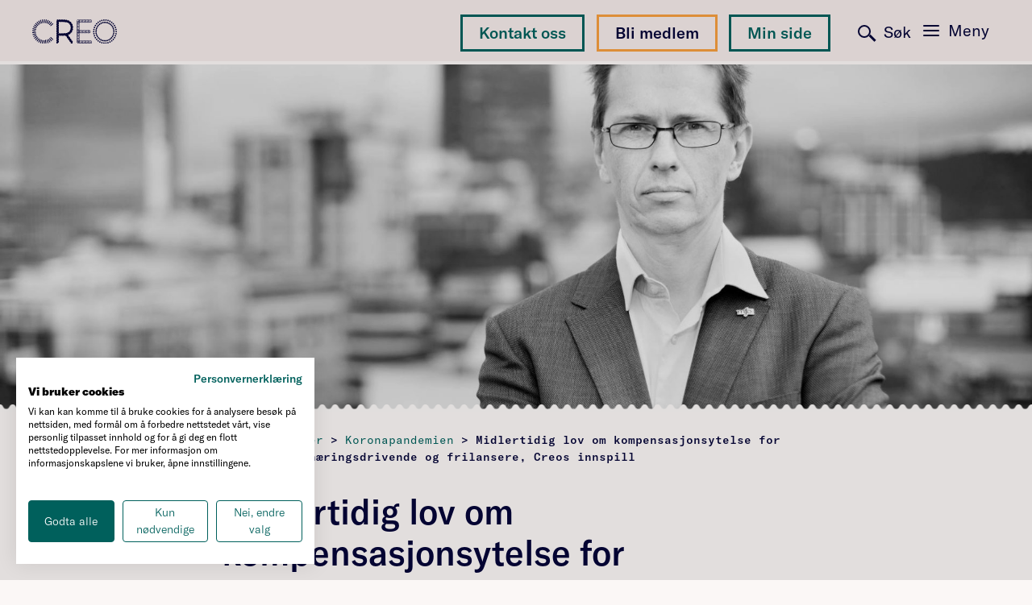

--- FILE ---
content_type: text/html; charset=UTF-8
request_url: https://creokultur.no/nyheter/midlertidig-lov-om-kompensasjonsytelse-for-selvstendig-naeringsdrivende-og-frilansere-creos-innspill/
body_size: 15405
content:
<!doctype html>
<html lang="nb-NO">
  <head>
  <meta charset="utf-8">
  <meta http-equiv="x-ua-compatible" content="ie=edge">
  <meta name="viewport" content="width=device-width, initial-scale=1, shrink-to-fit=no">

  <!-- Google Tag Manager -->
<script>(function(w,d,s,l,i){w[l]=w[l]||[];w[l].push({'gtm.start':
new Date().getTime(),event:'gtm.js'});var f=d.getElementsByTagName(s)[0],
j=d.createElement(s),dl=l!='dataLayer'?'&l='+l:'';j.async=true;j.src=
'https://www.googletagmanager.com/gtm.js?id='+i+dl;f.parentNode.insertBefore(j,f);
})(window,document,'script','dataLayer','GTM-WMGZ99R');</script>
<!-- End Google Tag Manager -->



  
  <link rel="apple-touch-icon" sizes="57x57" href="/apple-icon-57x57.png">
  <link rel="apple-touch-icon" sizes="60x60" href="/apple-icon-60x60.png">
  <link rel="apple-touch-icon" sizes="72x72" href="/apple-icon-72x72.png">
  <link rel="apple-touch-icon" sizes="76x76" href="/apple-icon-76x76.png">
  <link rel="apple-touch-icon" sizes="114x114" href="/apple-icon-114x114.png">
  <link rel="apple-touch-icon" sizes="120x120" href="/apple-icon-120x120.png">
  <link rel="apple-touch-icon" sizes="144x144" href="/apple-icon-144x144.png">
  <link rel="apple-touch-icon" sizes="152x152" href="/apple-icon-152x152.png">
  <link rel="apple-touch-icon" sizes="180x180" href="/apple-icon-180x180.png">
  <link rel="icon" type="image/png" sizes="192x192"  href="/android-icon-192x192.png">
  <link rel="icon" type="image/png" sizes="32x32" href="/favicon-32x32.png">
  <link rel="icon" type="image/png" sizes="96x96" href="/favicon-96x96.png">
  <link rel="icon" type="image/png" sizes="16x16" href="/favicon-16x16.png">
  <link rel="manifest" href="/manifest.json">
  <meta name="msapplication-TileColor" content="#ffffff">
  <meta name="msapplication-TileImage" content="/ms-icon-144x144.png">
  <meta name="theme-color" content="#ffffff">
  

  <meta name='robots' content='index, follow, max-image-preview:large, max-snippet:-1, max-video-preview:-1' />

	<!-- This site is optimized with the Yoast SEO Premium plugin v26.5 (Yoast SEO v26.5) - https://yoast.com/wordpress/plugins/seo/ -->
	<title>Midlertidig lov om kompensasjonsytelse for selvstendig næringsdrivende og frilansere, Creos innspill - Creo</title>
	<link rel="canonical" href="https://creokultur.no/nyheter/midlertidig-lov-om-kompensasjonsytelse-for-selvstendig-naeringsdrivende-og-frilansere-creos-innspill/" />
	<meta property="og:locale" content="nb_NO" />
	<meta property="og:type" content="article" />
	<meta property="og:title" content="Midlertidig lov om kompensasjonsytelse for selvstendig næringsdrivende og frilansere, Creos innspill" />
	<meta property="og:url" content="https://creokultur.no/nyheter/midlertidig-lov-om-kompensasjonsytelse-for-selvstendig-naeringsdrivende-og-frilansere-creos-innspill/" />
	<meta property="og:site_name" content="Creo" />
	<meta property="article:publisher" content="https://www.facebook.com/creokultur/" />
	<meta property="article:modified_time" content="2022-01-04T14:03:50+00:00" />
	<meta property="og:image" content="https://creokultur.no/wp-content/uploads/2018/10/Hans-Ole-1920x854.jpg" />
	<meta property="og:image:width" content="1200" />
	<meta property="og:image:height" content="630" />
	<meta property="og:image:type" content="image/png" />
	<meta name="twitter:card" content="summary_large_image" />
	<meta name="twitter:site" content="@creokultur" />
	<script type="application/ld+json" class="yoast-schema-graph">{"@context":"https://schema.org","@graph":[{"@type":"WebPage","@id":"https://creokultur.no/nyheter/midlertidig-lov-om-kompensasjonsytelse-for-selvstendig-naeringsdrivende-og-frilansere-creos-innspill/","url":"https://creokultur.no/nyheter/midlertidig-lov-om-kompensasjonsytelse-for-selvstendig-naeringsdrivende-og-frilansere-creos-innspill/","name":"Midlertidig lov om kompensasjonsytelse for selvstendig næringsdrivende og frilansere, Creos innspill - Creo","isPartOf":{"@id":"https://creokultur.no/#website"},"datePublished":"2020-05-20T16:31:06+00:00","dateModified":"2022-01-04T14:03:50+00:00","breadcrumb":{"@id":"https://creokultur.no/nyheter/midlertidig-lov-om-kompensasjonsytelse-for-selvstendig-naeringsdrivende-og-frilansere-creos-innspill/#breadcrumb"},"inLanguage":"nb-NO","potentialAction":[{"@type":"ReadAction","target":["https://creokultur.no/nyheter/midlertidig-lov-om-kompensasjonsytelse-for-selvstendig-naeringsdrivende-og-frilansere-creos-innspill/"]}]},{"@type":"BreadcrumbList","@id":"https://creokultur.no/nyheter/midlertidig-lov-om-kompensasjonsytelse-for-selvstendig-naeringsdrivende-og-frilansere-creos-innspill/#breadcrumb","itemListElement":[{"@type":"ListItem","position":1,"name":"Hjem","item":"https://creokultur.no/"},{"@type":"ListItem","position":2,"name":"Nyheter","item":"https://creokultur.no/nyheter/"},{"@type":"ListItem","position":3,"name":"Midlertidig lov om kompensasjonsytelse for selvstendig næringsdrivende og frilansere, Creos innspill"}]},{"@type":"WebSite","@id":"https://creokultur.no/#website","url":"https://creokultur.no/","name":"Creokultur.no","description":"Forbundet for kunst og kultur","publisher":{"@id":"https://creokultur.no/#organization"},"potentialAction":[{"@type":"SearchAction","target":{"@type":"EntryPoint","urlTemplate":"https://creokultur.no/?s={search_term_string}"},"query-input":{"@type":"PropertyValueSpecification","valueRequired":true,"valueName":"search_term_string"}}],"inLanguage":"nb-NO"},{"@type":"Organization","@id":"https://creokultur.no/#organization","name":"Creo","url":"https://creokultur.no/","logo":{"@type":"ImageObject","inLanguage":"nb-NO","@id":"https://creokultur.no/#/schema/logo/image/","url":"https://creokultur.no/wp-content/uploads/2021/01/CREO_hovedlogo_lys-bakgrunn-RGB-logo-01-kopi.png","contentUrl":"https://creokultur.no/wp-content/uploads/2021/01/CREO_hovedlogo_lys-bakgrunn-RGB-logo-01-kopi.png","width":1701,"height":480,"caption":"Creo"},"image":{"@id":"https://creokultur.no/#/schema/logo/image/"},"sameAs":["https://www.facebook.com/creokultur/","https://x.com/creokultur","https://www.instagram.com/creokultur/","https://www.linkedin.com/company/creokultur/"]}]}</script>
	<!-- / Yoast SEO Premium plugin. -->


<link rel="alternate" title="oEmbed (JSON)" type="application/json+oembed" href="https://creokultur.no/wp-json/oembed/1.0/embed?url=https%3A%2F%2Fcreokultur.no%2Fnyheter%2Fmidlertidig-lov-om-kompensasjonsytelse-for-selvstendig-naeringsdrivende-og-frilansere-creos-innspill%2F" />
<link rel="alternate" title="oEmbed (XML)" type="text/xml+oembed" href="https://creokultur.no/wp-json/oembed/1.0/embed?url=https%3A%2F%2Fcreokultur.no%2Fnyheter%2Fmidlertidig-lov-om-kompensasjonsytelse-for-selvstendig-naeringsdrivende-og-frilansere-creos-innspill%2F&#038;format=xml" />
<style id='wp-img-auto-sizes-contain-inline-css' type='text/css'>
img:is([sizes=auto i],[sizes^="auto," i]){contain-intrinsic-size:3000px 1500px}
/*# sourceURL=wp-img-auto-sizes-contain-inline-css */
</style>
<link rel='stylesheet' id='formidable-css' href='https://creokultur.no/wp-content/plugins/formidable/css/formidableforms.css?ver=1291243' type='text/css' media='all' />
<style id='wp-emoji-styles-inline-css' type='text/css'>

	img.wp-smiley, img.emoji {
		display: inline !important;
		border: none !important;
		box-shadow: none !important;
		height: 1em !important;
		width: 1em !important;
		margin: 0 0.07em !important;
		vertical-align: -0.1em !important;
		background: none !important;
		padding: 0 !important;
	}
/*# sourceURL=wp-emoji-styles-inline-css */
</style>
<link rel='stylesheet' id='sage/main.css-css' href='https://creokultur.no/wp-content/themes/creo-1.1/dist/styles/main.6699e753dbc755acb314.css' type='text/css' media='all' />
<script type="text/javascript" src="https://creokultur.no/wp-includes/js/jquery/jquery.min.js?ver=3.7.1" id="jquery-core-js"></script>
<script type="text/javascript" src="https://creokultur.no/wp-includes/js/jquery/jquery-migrate.min.js?ver=3.4.1" id="jquery-migrate-js"></script>
<link rel="https://api.w.org/" href="https://creokultur.no/wp-json/" /><link rel="EditURI" type="application/rsd+xml" title="RSD" href="https://creokultur.no/xmlrpc.php?rsd" />
<meta name="generator" content="WordPress 6.9" />
<link rel='shortlink' href='https://creokultur.no/?p=3938' />
<meta name="facebook-domain-verification" content="c071jpfcvq72xj5wlie39gqfsw8h5g" />

<!-- Start VWO Async SmartCode -->
<link rel="preconnect" href="https://dev.visualwebsiteoptimizer.com" />
<script type='text/javascript' id='vwoCode'>
window._vwo_code || (function() {
var account_id=819257,
version=2.0,
settings_tolerance=2000,
hide_element='body',
hide_element_style = 'opacity:0 !important;filter:alpha(opacity=0) !important;background:none !important',
/* DO NOT EDIT BELOW THIS LINE */
f=false,w=window,d=document,v=d.querySelector('#vwoCode'),cK='_vwo_'+account_id+'_settings',cc={};try{var c=JSON.parse(localStorage.getItem('_vwo_'+account_id+'_config'));cc=c&&typeof c==='object'?c:{}}catch(e){}var stT=cc.stT==='session'?w.sessionStorage:w.localStorage;code={use_existing_jquery:function(){return typeof use_existing_jquery!=='undefined'?use_existing_jquery:undefined},library_tolerance:function(){return typeof library_tolerance!=='undefined'?library_tolerance:undefined},settings_tolerance:function(){return cc.sT||settings_tolerance},hide_element_style:function(){return'{'+(cc.hES||hide_element_style)+'}'},hide_element:function(){return typeof cc.hE==='string'?cc.hE:hide_element},getVersion:function(){return version},finish:function(){if(!f){f=true;var e=d.getElementById('_vis_opt_path_hides');if(e)e.parentNode.removeChild(e)}},finished:function(){return f},load:function(e){var t=this.getSettings(),n=d.createElement('script'),i=this;if(t){n.textContent=t;d.getElementsByTagName('head')[0].appendChild(n);if(!w.VWO||VWO.caE){stT.removeItem(cK);i.load(e)}}else{n.fetchPriority='high';n.src=e;n.type='text/javascript';n.onerror=function(){_vwo_code.finish()};d.getElementsByTagName('head')[0].appendChild(n)}},getSettings:function(){try{var e=stT.getItem(cK);if(!e){return}e=JSON.parse(e);if(Date.now()>e.e){stT.removeItem(cK);return}return e.s}catch(e){return}},init:function(){if(d.URL.indexOf('__vwo_disable__')>-1)return;var e=this.settings_tolerance();w._vwo_settings_timer=setTimeout(function(){_vwo_code.finish();stT.removeItem(cK)},e);var t=d.currentScript,n=d.createElement('style'),i=this.hide_element(),r=t&&!t.async&&i?i+this.hide_element_style():'',c=d.getElementsByTagName('head')[0];n.setAttribute('id','_vis_opt_path_hides');v&&n.setAttribute('nonce',v.nonce);n.setAttribute('type','text/css');if(n.styleSheet)n.styleSheet.cssText=r;else n.appendChild(d.createTextNode(r));c.appendChild(n);this.load('https://dev.visualwebsiteoptimizer.com/j.php?a='+account_id+'&u='+encodeURIComponent(d.URL)+'&vn='+version)}};w._vwo_code=code;code.init();})();
</script>
<!-- End VWO Async SmartCode -->
  <script type="text/javascript">
     document.addEventListener('focus', function(event) {
       //console.log('Focused element:', event.target);
     }, true);
   </script>

  <script type="text/javascript">
    /*
    jQuery(document).ready(function () {
      if (jQuery("body").hasClass("home")) {
        jQuery("html, body").animate({
          scrollTop: jQuery('.container-intro-text').offset().top - 110
        }, 300);
      }
    });
    */
  </script>

  <script id="CookieConsent" src="https://policy.app.cookieinformation.com/uc.js" data-culture="NB" type="text/javascript"></script>
  
</head>
  <body class="wp-singular nyheter-template-default single single-nyheter postid-3938 wp-theme-creo-11resources midlertidig-lov-om-kompensasjonsytelse-for-selvstendig-naeringsdrivende-og-frilansere-creos-innspill app-data index-data singular-data single-data single-nyheter-data single-nyheter-midlertidig-lov-om-kompensasjonsytelse-for-selvstendig-naeringsdrivende-og-frilansere-creos-innspill-data">
     <a href="#main-content" class="skip-to-content">Hopp til innhold</a>
    <!-- Google Tag Manager (noscript) -->
    <noscript><iframe src="https://www.googletagmanager.com/ns.html?id=GTM-WMGZ99R"
    height="0" width="0" style="display:none;visibility:hidden"></iframe></noscript>
    <!-- End Google Tag Manager (noscript) -->


    
    <header class="banner">
	<nav class="navbar navbar-mfo fixed-top">
		<a class="navbar-brand" href="/">
			<img class="logo-menu-open" src="https://creokultur.no/wp-content/themes/creo-1.1/dist/images/logos/creo_logo_1_white.svg" alt="CREO logo">
			<img class="logo-menu-closed" src="https://creokultur.no/wp-content/themes/creo-1.1/dist/images/logos/creo_logo_1_darkblue.svg" alt="CREO logo">
			<img class="logo-menu-frontpage" src="https://creokultur.no/wp-content/themes/creo-1.1/dist/images/logos/creo_logo_1_colours.svg" alt="CREO logo">
		</a>

		
          <a title="Min side" href="https://medlem.consio.no/MinSide?id=269229CF-3F6F-42F9-B948-5B282C36C12F" class="btn min-side-knapp size-regular stroke" target="_blank">Min side</a><a tabindex="-1" title="Bli medlem" href="https://creokultur.no/medlemskapicreo/" class="btn bli-medlem-knapp size-regular stroke" target="">Bli medlem</a>
          <a title="Kontakt oss" href="/om-creo/kontaktinfo/" class="btn kontakt-knapp size-regular stroke">Kontakt oss</a>

         

		<div class="menu-search">
			<div class="menu-search-inner">
				<div class="search-icon">
					<div class="mask">
						
						
						<form role="search" method="get" class="search-form" action="/">
							<label>
								<span class="screen-reader-text">Søk etter:</span>
								<input type="search" class="search-field" placeholder="Søk …" value="" name="s">
							</label>
						</form>
					</div>
				</div>
				Søk
			</div>
		</div>

		<button class="navbar-toggler collapsed hamburger hamburger--squeeze" type="button" data-toggle="collapse" data-target="#main_menu_collapse" aria-controls="main_menu_collapse" aria-expanded="false" aria-label="Toggle navigation">
			
			<span class="hamburger-box">
			  <span class="hamburger-inner"></span>
			</span>
			<span class="hamburger-text">Meny</span>
		</button>

		<div class="navbar-collapse collapse" id="main_menu_collapse">
			
			<div class="container-desktop fluid-container container-desktop d-none d-lg-block">

                    <div class="desktop-menu-inner">

                         <div class="search-container">
                              <!--
                              <input type="search" class="search-field" placeholder="Hva leter du etter?" value="" name="s">
                              <button>Søk</button>
                              -->

                              <form action="/" method="get" role="search" action="/">
                                   <input class="search-field" type="text" name="s" placeholder="Hva leter du etter?" value="">
                                   <button type="submit">Søk</button>
                              </form>

                              

                         </div>

                         <div class="left-column">
                              <ul></ul>

                                                                 <p class="menu-text">
                                        Creo er Norges største fagforening og interesseorganisasjon innen kunst- og kulturfeltet. 
                                   </p>
                              
                                                                 <a href="mailto:post@creokultur.no" class="menu-mail">post@creokultur.no</a>
                              
                         </div>
     
                                                    <div class="menu-navigation-container"><ul id="menu-navigation" class="navbar-nav"><li id="menu-item-329" class="first-menu-item menu-item menu-item-type-post_type menu-item-object-page menu-item-has-children menu-item-329"><a href="https://creokultur.no/medlemskapicreo/">Medlemskap i Creo</a>
<ul class="sub-menu">
	<li id="menu-item-5271" class="link-large medlem menu-item menu-item-type-post_type menu-item-object-page menu-item-5271"><a target="_blank" href="https://creokultur.no/medlemskapicreo/">Bli medlem</a></li>
	<li id="menu-item-331" class="link-large menu-item menu-item-type-post_type menu-item-object-page menu-item-331"><a href="https://creokultur.no/logg-inn/">Min Side</a></li>
	<li id="menu-item-9848" class="link-large menu-item menu-item-type-post_type menu-item-object-page menu-item-9848"><a href="https://creokultur.no/arbeidsgiverportal/">Arbeidsgiverportal</a></li>
	<li id="menu-item-14071" class="link-large menu-item menu-item-type-post_type menu-item-object-page menu-item-14071"><a href="https://creokultur.no/om-creo/kontaktinfo/">Kontaktinfo</a></li>
	<li id="menu-item-736" class="menu-item menu-item-type-post_type menu-item-object-page menu-item-736"><a href="https://creokultur.no/om-creo/kontigentsatser/">Hva koster medlemskapet?</a></li>
	<li id="menu-item-291" class="menu-item menu-item-type-post_type menu-item-object-page menu-item-291"><a href="https://creokultur.no/medlemskapicreo/student/">Studentmedlem i Creo</a></li>
	<li id="menu-item-12710" class="menu-item menu-item-type-post_type menu-item-object-page menu-item-12710"><a href="https://creokultur.no/creo-the-union-for-arts-and-culture-2/">Creo – the union for arts and culture</a></li>
</ul>
</li>
<li id="menu-item-720" class="menu-item menu-item-type-post_type menu-item-object-page menu-item-has-children menu-item-720"><a href="https://creokultur.no/medlemsfordeler/">Medlemsfordeler</a>
<ul class="sub-menu">
	<li id="menu-item-11670" class="menu-item menu-item-type-post_type menu-item-object-page menu-item-11670"><a href="https://creokultur.no/medlemskapicreo/trygghet-i-arbeidsforholdet-2/">En tryggere arbeidshverdag</a></li>
	<li id="menu-item-726" class="menu-item menu-item-type-post_type menu-item-object-page menu-item-726"><a href="https://creokultur.no/medlemsfordeler/radgivning-og-juridisk-bistand/">Rådgivning og juridisk bistand</a></li>
	<li id="menu-item-729" class="menu-item menu-item-type-post_type menu-item-object-page menu-item-729"><a href="https://creokultur.no/medlemsfordeler/ulykkesforsikring/">Ulykkesforsikring</a></li>
	<li id="menu-item-721" class="menu-item menu-item-type-post_type menu-item-object-page menu-item-721"><a href="https://creokultur.no/medlemsfordeler/ansvarsforsikring/">Ansvarsforsikring</a></li>
	<li id="menu-item-722" class="menu-item menu-item-type-post_type menu-item-object-page menu-item-722"><a href="https://creokultur.no/medlemsfordeler/innboforsikring/">Innboforsikring</a></li>
	<li id="menu-item-723" class="menu-item menu-item-type-post_type menu-item-object-page menu-item-723"><a href="https://creokultur.no/medlemsfordeler/instrumentforsikring/">Instrumentforsikring</a></li>
	<li id="menu-item-727" class="menu-item menu-item-type-post_type menu-item-object-page menu-item-727"><a href="https://creokultur.no/medlemsfordeler/reiseforsikring/">Reiseforsikring</a></li>
	<li id="menu-item-2136" class="menu-item menu-item-type-post_type menu-item-object-page menu-item-2136"><a href="https://creokultur.no/medlemsfordeler/advokatforsikring/">Advokatforsikring</a></li>
	<li id="menu-item-2607" class="menu-item menu-item-type-post_type menu-item-object-page menu-item-2607"><a href="https://creokultur.no/medlemsfordeler/lofavor/">LOfavør</a></li>
	<li id="menu-item-11671" class="menu-item menu-item-type-post_type menu-item-object-page menu-item-11671"><a href="https://creokultur.no/medlemsfordeler/rabattavtaler/">Rabattavtaler</a></li>
</ul>
</li>
<li id="menu-item-734" class="menu-item menu-item-type-post_type menu-item-object-page menu-item-has-children menu-item-734"><a href="https://creokultur.no/om-creo/">Om Creo</a>
<ul class="sub-menu">
	<li id="menu-item-735" class="menu-item menu-item-type-post_type menu-item-object-page menu-item-735"><a href="https://creokultur.no/om-creo/kontaktinfo/">Kontaktinfo</a></li>
	<li id="menu-item-5105" class="menu-item menu-item-type-post_type menu-item-object-page menu-item-5105"><a href="https://creokultur.no/pressebilder/">Pressebilder og logo</a></li>
	<li id="menu-item-738" class="menu-item menu-item-type-post_type menu-item-object-page menu-item-738"><a href="https://creokultur.no/regionlagene/">Regionlagene</a></li>
	<li id="menu-item-11106" class="menu-item menu-item-type-post_type menu-item-object-page menu-item-11106"><a href="https://creokultur.no/om-creo/creo-ung/">Creo Ung</a></li>
	<li id="menu-item-737" class="menu-item menu-item-type-post_type menu-item-object-page menu-item-737"><a href="https://creokultur.no/om-creo/creos-vederlagsfond/">Creos vederlagsfond</a></li>
	<li id="menu-item-7759" class="menu-item menu-item-type-post_type menu-item-object-page menu-item-7759"><a href="https://creokultur.no/om-creo/stipender-og-legater/">Priser og stipender</a></li>
	<li id="menu-item-1142" class="menu-item menu-item-type-post_type menu-item-object-page menu-item-1142"><a href="https://creokultur.no/om-creo/historie/">Historikk</a></li>
	<li id="menu-item-75" class="menu-item menu-item-type-custom menu-item-object-custom menu-item-75"><a href="/nyheter">Nyheter</a></li>
	<li id="menu-item-1255" class="menu-item menu-item-type-post_type menu-item-object-page menu-item-1255"><a href="https://creokultur.no/kalender/">Kurs og konferanse</a></li>
</ul>
</li>
<li id="menu-item-773" class="menu-item menu-item-type-post_type menu-item-object-page menu-item-has-children menu-item-773"><a href="https://creokultur.no/politisk-ledelse/">Creos politiske arbeid</a>
<ul class="sub-menu">
	<li id="menu-item-1696" class="menu-item menu-item-type-post_type menu-item-object-page menu-item-1696"><a href="https://creokultur.no/politisk-ledelse/forbundsleder-og-nestledere/">Forbundsleder og nestledere</a></li>
	<li id="menu-item-779" class="menu-item menu-item-type-post_type menu-item-object-page menu-item-779"><a href="https://creokultur.no/politisk-ledelse/forbundsstyret/">Creos forbundsstyre</a></li>
	<li id="menu-item-9156" class="menu-item menu-item-type-post_type menu-item-object-page menu-item-9156"><a href="https://creokultur.no/politisk-ledelse/styrendedokumenter/">Styrende dokumenter</a></li>
	<li id="menu-item-9285" class="menu-item menu-item-type-post_type menu-item-object-page menu-item-9285"><a href="https://creokultur.no/politisk-ledelse/uttalelser/">Uttalelser fra landsmøtet</a></li>
	<li id="menu-item-1216" class="menu-item menu-item-type-post_type menu-item-object-page menu-item-1216"><a href="https://creokultur.no/politisk-ledelse/horingsuttalelser-2/">Politiske innspill</a></li>
	<li id="menu-item-11488" class="menu-item menu-item-type-post_type menu-item-object-page menu-item-11488"><a href="https://creokultur.no/politisk-ledelse/miljo-og-baerekraft/">Miljø og bærekraft</a></li>
	<li id="menu-item-12337" class="menu-item menu-item-type-post_type menu-item-object-page menu-item-12337"><a href="https://creokultur.no/politisk-ledelse/creos-mangfoldspolitikk/">Creos mangfoldspolitikk</a></li>
	<li id="menu-item-1757" class="menu-item menu-item-type-post_type menu-item-object-page menu-item-1757"><a href="https://creokultur.no/politisk-ledelse/arsmelding/">Årsmeldinger</a></li>
</ul>
</li>
<li id="menu-item-718" class="menu-item menu-item-type-post_type menu-item-object-page menu-item-has-children menu-item-718"><a href="https://creokultur.no/lonn-og-arbeidsvilkar/">Lønns- og arbeidsvilkår</a>
<ul class="sub-menu">
	<li id="menu-item-1373" class="menu-item menu-item-type-post_type menu-item-object-page menu-item-1373"><a href="https://creokultur.no/lonn-og-arbeidsvilkar/naeringsdrivende/">Næringsdrivende/Frilans</a></li>
	<li id="menu-item-556" class="menu-item menu-item-type-post_type menu-item-object-page menu-item-556"><a href="https://creokultur.no/lonn-og-arbeidsvilkar/frilanssatser/">Frilanssatser</a></li>
	<li id="menu-item-286" class="menu-item menu-item-type-post_type menu-item-object-page menu-item-286"><a href="https://creokultur.no/lonn-og-arbeidsvilkar/kontrakter-og-skjemaer/">Kontrakter og skjemaer</a></li>
	<li id="menu-item-7501" class="menu-item menu-item-type-post_type menu-item-object-page menu-item-7501"><a href="https://creokultur.no/lonn-og-arbeidsvilkar/creos-artisthjelp/">Creos Artisthjelp</a></li>
	<li id="menu-item-703" class="menu-item menu-item-type-post_type menu-item-object-page menu-item-703"><a href="https://creokultur.no/lonn-og-arbeidsvilkar/opphavsrett/">Opphavsrett</a></li>
	<li id="menu-item-287" class="menu-item menu-item-type-post_type menu-item-object-page menu-item-287"><a href="https://creokultur.no/lonn-og-arbeidsvilkar/pensjon/">Pensjon</a></li>
	<li id="menu-item-288" class="menu-item menu-item-type-post_type menu-item-object-page menu-item-288"><a href="https://creokultur.no/lonn-og-arbeidsvilkar/skatt/">Skatt</a></li>
	<li id="menu-item-289" class="menu-item menu-item-type-post_type menu-item-object-page menu-item-289"><a href="https://creokultur.no/lonn-og-arbeidsvilkar/trygd/">Trygd</a></li>
	<li id="menu-item-1371" class="menu-item menu-item-type-post_type menu-item-object-page menu-item-1371"><a href="https://creokultur.no/lonn-og-arbeidsvilkar/soke-stotte/">Søke tilskudd</a></li>
	<li id="menu-item-1372" class="menu-item menu-item-type-post_type menu-item-object-page menu-item-1372"><a href="https://creokultur.no/lonn-og-arbeidsvilkar/jobb-utenfor-norge/">Jobb i utlandet</a></li>
</ul>
</li>
<li id="menu-item-708" class="menu-item menu-item-type-post_type menu-item-object-page menu-item-has-children menu-item-708"><a href="https://creokultur.no/tariffavtaler/">Tariffavtaler</a>
<ul class="sub-menu">
	<li id="menu-item-12817" class="menu-item menu-item-type-post_type menu-item-object-page menu-item-12817"><a href="https://creokultur.no/tariff-2025/">Mellomoppgjøret 2025</a></li>
	<li id="menu-item-11212" class="menu-item menu-item-type-post_type menu-item-object-page menu-item-11212"><a href="https://creokultur.no/tariff-2024/">Hovedoppgjøret 2024</a></li>
	<li id="menu-item-713" class="menu-item menu-item-type-post_type menu-item-object-page menu-item-713"><a href="https://creokultur.no/tariffavtaler/statlig-tariffomrade/">Statlig tariffområde</a></li>
	<li id="menu-item-715" class="menu-item menu-item-type-post_type menu-item-object-page menu-item-715"><a href="https://creokultur.no/tariffavtaler/kommunalt-tariffomrade-ks/">Kommunalt tariffområde (KS)</a></li>
	<li id="menu-item-710" class="menu-item menu-item-type-post_type menu-item-object-page menu-item-710"><a href="https://creokultur.no/tariffavtaler/virke/">Virke</a></li>
	<li id="menu-item-711" class="menu-item menu-item-type-post_type menu-item-object-page menu-item-711"><a href="https://creokultur.no/tariffavtaler/spekter/">Spekter</a></li>
	<li id="menu-item-712" class="menu-item menu-item-type-post_type menu-item-object-page menu-item-712"><a href="https://creokultur.no/tariffavtaler/kirkelig-tariffomrade/">Kirkelig tariffområde (KA)</a></li>
	<li id="menu-item-714" class="menu-item menu-item-type-post_type menu-item-object-page menu-item-714"><a href="https://creokultur.no/tariffavtaler/oslo-kommune/">Oslo kommune</a></li>
	<li id="menu-item-709" class="menu-item menu-item-type-post_type menu-item-object-page menu-item-709"><a href="https://creokultur.no/tariffavtaler/andre-tariffomrader-den-kulturelle-skolesekken-m-m/">Andre tariffområder</a></li>
</ul>
</li>
<li id="menu-item-299" class="menu-item menu-item-type-post_type menu-item-object-page menu-item-has-children menu-item-299"><a href="https://creokultur.no/tillitsvalgt/">Tillitsvalgt</a>
<ul class="sub-menu">
	<li id="menu-item-955" class="menu-item menu-item-type-post_type menu-item-object-page menu-item-955"><a href="https://creokultur.no/tillitsvalgt/handbok-for-tillitsvalgte/">Håndbok for tillitsvalgte</a></li>
	<li id="menu-item-752" class="menu-item menu-item-type-post_type menu-item-object-page menu-item-752"><a href="https://creokultur.no/tillitsvalgt/lover-og-avtaler/">Lover</a></li>
	<li id="menu-item-957" class="menu-item menu-item-type-post_type menu-item-object-page menu-item-957"><a href="https://creokultur.no/tariffavtaler/">Tariffavtaler</a></li>
	<li id="menu-item-953" class="menu-item menu-item-type-post_type menu-item-object-page menu-item-953"><a href="https://creokultur.no/tillitsvalgt/arbeidsliv/">Arbeidsliv</a></li>
	<li id="menu-item-7520" class="menu-item menu-item-type-post_type menu-item-object-page menu-item-7520"><a href="https://creokultur.no/tillitsvalgt/verving-2/">Verving</a></li>
	<li id="menu-item-9374" class="menu-item menu-item-type-post_type menu-item-object-page menu-item-9374"><a href="https://creokultur.no/tillitsvalgt/streik-sporsmal-og-svar/">Streik – spørsmål og svar</a></li>
	<li id="menu-item-1728" class="menu-item menu-item-type-post_type menu-item-object-page menu-item-1728"><a href="https://creokultur.no/tillitsvalgt/retningslinjer-for-a-bekjempe-seksuell-trakassering/">Retningslinjer trakassering</a></li>
	<li id="menu-item-2806" class="menu-item menu-item-type-post_type menu-item-object-page menu-item-2806"><a href="https://creokultur.no/tillitsvalgt/rutiner-for-varsling-av-kritikkverdige-forhold-i-creo/">Rutiner for varsling</a></li>
	<li id="menu-item-11573" class="menu-item menu-item-type-post_type menu-item-object-page menu-item-11573"><a href="https://creokultur.no/tillitsvalgt/samtaleterapi-for-creos-tillitsvalgte/">Samtaleterapi for Creos tillitsvalgte</a></li>
	<li id="menu-item-9013" class="menu-item menu-item-type-post_type menu-item-object-page menu-item-9013"><a href="https://creokultur.no/kalender/">Kurs og konferanse</a></li>
</ul>
</li>
<li id="menu-item-4195" class="menu-item menu-item-type-post_type menu-item-object-page menu-item-has-children menu-item-4195"><a href="https://creokultur.no/scenekunstmedisin/">Scenekunstmedisin</a>
<ul class="sub-menu">
	<li id="menu-item-4202" class="menu-item menu-item-type-post_type menu-item-object-page menu-item-4202"><a href="https://creokultur.no/scenekunstmedisin/om-scenekunstmedisin/">Om Scenekunstmedisin</a></li>
	<li id="menu-item-4199" class="menu-item menu-item-type-post_type menu-item-object-page menu-item-4199"><a href="https://creokultur.no/scenekunstmedisin/psykisk-helse/">Creos arbeid innen psykisk helse</a></li>
	<li id="menu-item-5460" class="menu-item menu-item-type-post_type menu-item-object-page menu-item-5460"><a href="https://creokultur.no/scenekunstmedisin/samtaleterapi-for-creos-medlemmer/">Samtaleterapi for Creos medlemmer</a></li>
	<li id="menu-item-11575" class="menu-item menu-item-type-post_type menu-item-object-page menu-item-11575"><a href="https://creokultur.no/tillitsvalgt/samtaleterapi-for-creos-tillitsvalgte/">Samtaleterapi for Creos tillitsvalgte</a></li>
	<li id="menu-item-4936" class="menu-item menu-item-type-post_type menu-item-object-page menu-item-4936"><a href="https://creokultur.no/scenekunstmedisin/mental-trening/">Mental trening</a></li>
	<li id="menu-item-4203" class="menu-item menu-item-type-post_type menu-item-object-page menu-item-4203"><a href="https://creokultur.no/scenekunstmedisin/helsetilbydere/">Behandling og forebygging</a></li>
	<li id="menu-item-5225" class="menu-item menu-item-type-post_type menu-item-object-page menu-item-5225"><a href="https://creokultur.no/scenekunstmedisin/musikk-og-horselsskader/">Musikk og hørselsskader</a></li>
	<li id="menu-item-6771" class="menu-item menu-item-type-post_type menu-item-object-page menu-item-6771"><a href="https://creokultur.no/scenekunstmedisin/fysisk-helse/">Fysisk helse</a></li>
	<li id="menu-item-9275" class="menu-item menu-item-type-post_type menu-item-object-page menu-item-9275"><a href="https://creokultur.no/scenekunstmedisin/veileder-for-bruk-av-sceneroyk/">Veileder for bruk av scenerøyk</a></li>
	<li id="menu-item-10008" class="menu-item menu-item-type-post_type menu-item-object-page menu-item-10008"><a href="https://creokultur.no/scenekunstmedisin/arrangementer-og-aktiviteter-med-helse-tematikk/">Helsearrangementer og aktiviteter</a></li>
</ul>
</li>
<li id="menu-item-4204" class="menu-item menu-item-type-post_type menu-item-object-page menu-item-has-children menu-item-4204"><a href="https://creokultur.no/regionlagene/">Regionlagene</a>
<ul class="sub-menu">
	<li id="menu-item-4206" class="menu-item menu-item-type-post_type menu-item-object-page menu-item-4206"><a href="https://creokultur.no/regionlagene/creo-innlandet/">Creo Innlandet</a></li>
	<li id="menu-item-4205" class="menu-item menu-item-type-post_type menu-item-object-page menu-item-4205"><a href="https://creokultur.no/regionlagene/creo-oslo/">Creo Oslo</a></li>
	<li id="menu-item-4904" class="menu-item menu-item-type-post_type menu-item-object-page menu-item-4904"><a href="https://creokultur.no/regionlagene/creo-viken/">Creo Viken</a></li>
	<li id="menu-item-4212" class="menu-item menu-item-type-post_type menu-item-object-page menu-item-4212"><a href="https://creokultur.no/regionlagene/creo-vestfold-og-telemark/">Creo Vestfold og Telemark</a></li>
	<li id="menu-item-4214" class="menu-item menu-item-type-post_type menu-item-object-page menu-item-4214"><a href="https://creokultur.no/regionlagene/creo-agder/">Creo Agder</a></li>
	<li id="menu-item-4209" class="menu-item menu-item-type-post_type menu-item-object-page menu-item-4209"><a href="https://creokultur.no/regionlagene/creo-troms-finnmark-og-svalbard/">Creo Troms, Finnmark og Svalbard</a></li>
	<li id="menu-item-4211" class="menu-item menu-item-type-post_type menu-item-object-page menu-item-4211"><a href="https://creokultur.no/regionlagene/creo-rogaland-2/">Creo Rogaland</a></li>
	<li id="menu-item-4207" class="menu-item menu-item-type-post_type menu-item-object-page menu-item-4207"><a href="https://creokultur.no/regionlagene/creo-vestland/">Creo Vestland</a></li>
	<li id="menu-item-4208" class="menu-item menu-item-type-post_type menu-item-object-page menu-item-4208"><a href="https://creokultur.no/regionlagene/creo-more-og-romsdal/">Creo Møre og Romsdal</a></li>
	<li id="menu-item-4213" class="menu-item menu-item-type-post_type menu-item-object-page menu-item-4213"><a href="https://creokultur.no/regionlagene/creo-trondelag/">Creo Trøndelag</a></li>
	<li id="menu-item-4210" class="menu-item menu-item-type-post_type menu-item-object-page menu-item-4210"><a href="https://creokultur.no/regionlagene/creo-nordland/">Creo Nordland</a></li>
</ul>
</li>
<li id="menu-item-7907" class="menu-item menu-item-type-post_type menu-item-object-page menu-item-has-children menu-item-7907"><a href="https://creokultur.no/faglige-sammenslutninger/">Faglige sammenslutninger</a>
<ul class="sub-menu">
	<li id="menu-item-7909" class="menu-item menu-item-type-post_type menu-item-object-page menu-item-7909"><a href="https://creokultur.no/faglige-sammenslutninger/teknikere/">Produksjons- og sceneteknisk personell</a></li>
	<li id="menu-item-7908" class="menu-item menu-item-type-post_type menu-item-object-page menu-item-7908"><a href="https://creokultur.no/faglige-sammenslutninger/scenografer/">Norske Scenografer i Creo</a></li>
	<li id="menu-item-10321" class="menu-item menu-item-type-post_type menu-item-object-page menu-item-10321"><a href="https://creokultur.no/faglige-sammenslutninger/norske-dramaturger-i-creo/">Norske dramaturger i Creo</a></li>
	<li id="menu-item-11598" class="menu-item menu-item-type-post_type menu-item-object-page menu-item-11598"><a href="https://creokultur.no/faglige-sammenslutninger/norske-statister-i-creo/">Norske statister i Creo</a></li>
	<li id="menu-item-7910" class="menu-item menu-item-type-post_type menu-item-object-page menu-item-7910"><a href="https://creokultur.no/faglige-sammenslutninger/musikkteaterforum-i-creo/">Musikkteaterforum i Creo</a></li>
	<li id="menu-item-7911" class="menu-item menu-item-type-post_type menu-item-object-page menu-item-7911"><a href="https://creokultur.no/faglige-sammenslutninger/motebransjen-i-creo/">Motebransjen i Creo</a></li>
	<li id="menu-item-9064" class="menu-item menu-item-type-post_type menu-item-object-page menu-item-9064"><a href="https://creokultur.no/faglige-sammenslutninger/tradisjonshandverkerne-i-creo/">Tradisjonshåndverkerne i Creo</a></li>
</ul>
</li>
</ul></div>
                         
                         <div class="right-column">
                             
                         </div>

                    </div> 

                    
			</div> 

			
			<div class="container-fluid container-mobile d-lg-none">

				<div id="accordion_main_menu" role="tablist">
											<div class="card_ mfo-menu-card">
						  <div class="card-header_ " role="tab" id="heading_0">
						    <a class="mobile-menu-link main-page-link" href="https://creokultur.no/medlemskapicreo/">Medlemskap i Creo</a>
						    							    <a class="collapse-toggle" data-toggle="collapse" href="#collapse_0" aria-expanded="false" aria-controls="collapse_0">
							    	<span class="closed">+</span>
							    	<span class="open">&ndash;</span>
							    </a>
							  						  </div>

						  <div id="collapse_0" class="collapse" role="tabpanel" aria-labelledby="heading_0" data-parent="#accordion_main_menu">
						    <div class="card-body_">

						    										<a class="mobile-menu-link sub-page-link" href="https://creokultur.no/medlemskapicreo/">Bli medlem</a> <br>
						    										<a class="mobile-menu-link sub-page-link" href="https://creokultur.no/logg-inn/">Min Side</a> <br>
						    										<a class="mobile-menu-link sub-page-link" href="https://creokultur.no/arbeidsgiverportal/">Arbeidsgiverportal</a> <br>
						    										<a class="mobile-menu-link sub-page-link" href="https://creokultur.no/om-creo/kontaktinfo/">Kontaktinfo</a> <br>
						    										<a class="mobile-menu-link sub-page-link" href="https://creokultur.no/om-creo/kontigentsatser/">Hva koster medlemskapet?</a> <br>
						    										<a class="mobile-menu-link sub-page-link" href="https://creokultur.no/medlemskapicreo/student/">Studentmedlem i Creo</a> <br>
						    										<a class="mobile-menu-link sub-page-link" href="https://creokultur.no/creo-the-union-for-arts-and-culture-2/">Creo – the union for arts and culture</a> <br>
						    	
						    </div>
						  </div>
						</div>
											<div class="card_ mfo-menu-card">
						  <div class="card-header_ " role="tab" id="heading_1">
						    <a class="mobile-menu-link main-page-link" href="https://creokultur.no/medlemsfordeler/">Medlemsfordeler</a>
						    							    <a class="collapse-toggle" data-toggle="collapse" href="#collapse_1" aria-expanded="false" aria-controls="collapse_1">
							    	<span class="closed">+</span>
							    	<span class="open">&ndash;</span>
							    </a>
							  						  </div>

						  <div id="collapse_1" class="collapse" role="tabpanel" aria-labelledby="heading_1" data-parent="#accordion_main_menu">
						    <div class="card-body_">

						    										<a class="mobile-menu-link sub-page-link" href="https://creokultur.no/medlemskapicreo/trygghet-i-arbeidsforholdet-2/">En tryggere arbeidshverdag</a> <br>
						    										<a class="mobile-menu-link sub-page-link" href="https://creokultur.no/medlemsfordeler/radgivning-og-juridisk-bistand/">Rådgivning og juridisk bistand</a> <br>
						    										<a class="mobile-menu-link sub-page-link" href="https://creokultur.no/medlemsfordeler/ulykkesforsikring/">Ulykkesforsikring</a> <br>
						    										<a class="mobile-menu-link sub-page-link" href="https://creokultur.no/medlemsfordeler/ansvarsforsikring/">Ansvarsforsikring</a> <br>
						    										<a class="mobile-menu-link sub-page-link" href="https://creokultur.no/medlemsfordeler/innboforsikring/">Innboforsikring</a> <br>
						    										<a class="mobile-menu-link sub-page-link" href="https://creokultur.no/medlemsfordeler/instrumentforsikring/">Instrumentforsikring</a> <br>
						    										<a class="mobile-menu-link sub-page-link" href="https://creokultur.no/medlemsfordeler/reiseforsikring/">Reiseforsikring</a> <br>
						    										<a class="mobile-menu-link sub-page-link" href="https://creokultur.no/medlemsfordeler/advokatforsikring/">Advokatforsikring</a> <br>
						    										<a class="mobile-menu-link sub-page-link" href="https://creokultur.no/medlemsfordeler/lofavor/">LOfavør</a> <br>
						    										<a class="mobile-menu-link sub-page-link" href="https://creokultur.no/medlemsfordeler/rabattavtaler/">Rabattavtaler</a> <br>
						    	
						    </div>
						  </div>
						</div>
											<div class="card_ mfo-menu-card">
						  <div class="card-header_ " role="tab" id="heading_2">
						    <a class="mobile-menu-link main-page-link" href="https://creokultur.no/om-creo/">Om Creo</a>
						    							    <a class="collapse-toggle" data-toggle="collapse" href="#collapse_2" aria-expanded="false" aria-controls="collapse_2">
							    	<span class="closed">+</span>
							    	<span class="open">&ndash;</span>
							    </a>
							  						  </div>

						  <div id="collapse_2" class="collapse" role="tabpanel" aria-labelledby="heading_2" data-parent="#accordion_main_menu">
						    <div class="card-body_">

						    										<a class="mobile-menu-link sub-page-link" href="https://creokultur.no/om-creo/kontaktinfo/">Kontaktinfo</a> <br>
						    										<a class="mobile-menu-link sub-page-link" href="https://creokultur.no/pressebilder/">Pressebilder og logo</a> <br>
						    										<a class="mobile-menu-link sub-page-link" href="https://creokultur.no/regionlagene/">Regionlagene</a> <br>
						    										<a class="mobile-menu-link sub-page-link" href="https://creokultur.no/om-creo/creo-ung/">Creo Ung</a> <br>
						    										<a class="mobile-menu-link sub-page-link" href="https://creokultur.no/om-creo/creos-vederlagsfond/">Creos vederlagsfond</a> <br>
						    										<a class="mobile-menu-link sub-page-link" href="https://creokultur.no/om-creo/stipender-og-legater/">Priser og stipender</a> <br>
						    										<a class="mobile-menu-link sub-page-link" href="https://creokultur.no/om-creo/historie/">Historikk</a> <br>
						    										<a class="mobile-menu-link sub-page-link" href="/nyheter">Nyheter</a> <br>
						    										<a class="mobile-menu-link sub-page-link" href="https://creokultur.no/kalender/">Kurs og konferanse</a> <br>
						    	
						    </div>
						  </div>
						</div>
											<div class="card_ mfo-menu-card">
						  <div class="card-header_ " role="tab" id="heading_3">
						    <a class="mobile-menu-link main-page-link" href="https://creokultur.no/politisk-ledelse/">Creos politiske arbeid</a>
						    							    <a class="collapse-toggle" data-toggle="collapse" href="#collapse_3" aria-expanded="false" aria-controls="collapse_3">
							    	<span class="closed">+</span>
							    	<span class="open">&ndash;</span>
							    </a>
							  						  </div>

						  <div id="collapse_3" class="collapse" role="tabpanel" aria-labelledby="heading_3" data-parent="#accordion_main_menu">
						    <div class="card-body_">

						    										<a class="mobile-menu-link sub-page-link" href="https://creokultur.no/politisk-ledelse/forbundsleder-og-nestledere/">Forbundsleder og nestledere</a> <br>
						    										<a class="mobile-menu-link sub-page-link" href="https://creokultur.no/politisk-ledelse/forbundsstyret/">Creos forbundsstyre</a> <br>
						    										<a class="mobile-menu-link sub-page-link" href="https://creokultur.no/politisk-ledelse/styrendedokumenter/">Styrende dokumenter</a> <br>
						    										<a class="mobile-menu-link sub-page-link" href="https://creokultur.no/politisk-ledelse/uttalelser/">Uttalelser fra landsmøtet</a> <br>
						    										<a class="mobile-menu-link sub-page-link" href="https://creokultur.no/politisk-ledelse/horingsuttalelser-2/">Politiske innspill</a> <br>
						    										<a class="mobile-menu-link sub-page-link" href="https://creokultur.no/politisk-ledelse/miljo-og-baerekraft/">Miljø og bærekraft</a> <br>
						    										<a class="mobile-menu-link sub-page-link" href="https://creokultur.no/politisk-ledelse/creos-mangfoldspolitikk/">Creos mangfoldspolitikk</a> <br>
						    										<a class="mobile-menu-link sub-page-link" href="https://creokultur.no/politisk-ledelse/arsmelding/">Årsmeldinger</a> <br>
						    	
						    </div>
						  </div>
						</div>
											<div class="card_ mfo-menu-card">
						  <div class="card-header_ " role="tab" id="heading_4">
						    <a class="mobile-menu-link main-page-link" href="https://creokultur.no/lonn-og-arbeidsvilkar/">Lønns- og arbeidsvilkår</a>
						    							    <a class="collapse-toggle" data-toggle="collapse" href="#collapse_4" aria-expanded="false" aria-controls="collapse_4">
							    	<span class="closed">+</span>
							    	<span class="open">&ndash;</span>
							    </a>
							  						  </div>

						  <div id="collapse_4" class="collapse" role="tabpanel" aria-labelledby="heading_4" data-parent="#accordion_main_menu">
						    <div class="card-body_">

						    										<a class="mobile-menu-link sub-page-link" href="https://creokultur.no/lonn-og-arbeidsvilkar/naeringsdrivende/">Næringsdrivende/Frilans</a> <br>
						    										<a class="mobile-menu-link sub-page-link" href="https://creokultur.no/lonn-og-arbeidsvilkar/frilanssatser/">Frilanssatser</a> <br>
						    										<a class="mobile-menu-link sub-page-link" href="https://creokultur.no/lonn-og-arbeidsvilkar/kontrakter-og-skjemaer/">Kontrakter og skjemaer</a> <br>
						    										<a class="mobile-menu-link sub-page-link" href="https://creokultur.no/lonn-og-arbeidsvilkar/creos-artisthjelp/">Creos Artisthjelp</a> <br>
						    										<a class="mobile-menu-link sub-page-link" href="https://creokultur.no/lonn-og-arbeidsvilkar/opphavsrett/">Opphavsrett</a> <br>
						    										<a class="mobile-menu-link sub-page-link" href="https://creokultur.no/lonn-og-arbeidsvilkar/pensjon/">Pensjon</a> <br>
						    										<a class="mobile-menu-link sub-page-link" href="https://creokultur.no/lonn-og-arbeidsvilkar/skatt/">Skatt</a> <br>
						    										<a class="mobile-menu-link sub-page-link" href="https://creokultur.no/lonn-og-arbeidsvilkar/trygd/">Trygd</a> <br>
						    										<a class="mobile-menu-link sub-page-link" href="https://creokultur.no/lonn-og-arbeidsvilkar/soke-stotte/">Søke tilskudd</a> <br>
						    										<a class="mobile-menu-link sub-page-link" href="https://creokultur.no/lonn-og-arbeidsvilkar/jobb-utenfor-norge/">Jobb i utlandet</a> <br>
						    	
						    </div>
						  </div>
						</div>
											<div class="card_ mfo-menu-card">
						  <div class="card-header_ " role="tab" id="heading_5">
						    <a class="mobile-menu-link main-page-link" href="https://creokultur.no/tariffavtaler/">Tariffavtaler</a>
						    							    <a class="collapse-toggle" data-toggle="collapse" href="#collapse_5" aria-expanded="false" aria-controls="collapse_5">
							    	<span class="closed">+</span>
							    	<span class="open">&ndash;</span>
							    </a>
							  						  </div>

						  <div id="collapse_5" class="collapse" role="tabpanel" aria-labelledby="heading_5" data-parent="#accordion_main_menu">
						    <div class="card-body_">

						    										<a class="mobile-menu-link sub-page-link" href="https://creokultur.no/tariff-2025/">Mellomoppgjøret 2025</a> <br>
						    										<a class="mobile-menu-link sub-page-link" href="https://creokultur.no/tariff-2024/">Hovedoppgjøret 2024</a> <br>
						    										<a class="mobile-menu-link sub-page-link" href="https://creokultur.no/tariffavtaler/statlig-tariffomrade/">Statlig tariffområde</a> <br>
						    										<a class="mobile-menu-link sub-page-link" href="https://creokultur.no/tariffavtaler/kommunalt-tariffomrade-ks/">Kommunalt tariffområde (KS)</a> <br>
						    										<a class="mobile-menu-link sub-page-link" href="https://creokultur.no/tariffavtaler/virke/">Virke</a> <br>
						    										<a class="mobile-menu-link sub-page-link" href="https://creokultur.no/tariffavtaler/spekter/">Spekter</a> <br>
						    										<a class="mobile-menu-link sub-page-link" href="https://creokultur.no/tariffavtaler/kirkelig-tariffomrade/">Kirkelig tariffområde (KA)</a> <br>
						    										<a class="mobile-menu-link sub-page-link" href="https://creokultur.no/tariffavtaler/oslo-kommune/">Oslo kommune</a> <br>
						    										<a class="mobile-menu-link sub-page-link" href="https://creokultur.no/tariffavtaler/andre-tariffomrader-den-kulturelle-skolesekken-m-m/">Andre tariffområder</a> <br>
						    	
						    </div>
						  </div>
						</div>
											<div class="card_ mfo-menu-card">
						  <div class="card-header_ " role="tab" id="heading_6">
						    <a class="mobile-menu-link main-page-link" href="https://creokultur.no/tillitsvalgt/">Tillitsvalgt</a>
						    							    <a class="collapse-toggle" data-toggle="collapse" href="#collapse_6" aria-expanded="false" aria-controls="collapse_6">
							    	<span class="closed">+</span>
							    	<span class="open">&ndash;</span>
							    </a>
							  						  </div>

						  <div id="collapse_6" class="collapse" role="tabpanel" aria-labelledby="heading_6" data-parent="#accordion_main_menu">
						    <div class="card-body_">

						    										<a class="mobile-menu-link sub-page-link" href="https://creokultur.no/tillitsvalgt/handbok-for-tillitsvalgte/">Håndbok for tillitsvalgte</a> <br>
						    										<a class="mobile-menu-link sub-page-link" href="https://creokultur.no/tillitsvalgt/lover-og-avtaler/">Lover</a> <br>
						    										<a class="mobile-menu-link sub-page-link" href="https://creokultur.no/tariffavtaler/">Tariffavtaler</a> <br>
						    										<a class="mobile-menu-link sub-page-link" href="https://creokultur.no/tillitsvalgt/arbeidsliv/">Arbeidsliv</a> <br>
						    										<a class="mobile-menu-link sub-page-link" href="https://creokultur.no/tillitsvalgt/verving-2/">Verving</a> <br>
						    										<a class="mobile-menu-link sub-page-link" href="https://creokultur.no/tillitsvalgt/streik-sporsmal-og-svar/">Streik – spørsmål og svar</a> <br>
						    										<a class="mobile-menu-link sub-page-link" href="https://creokultur.no/tillitsvalgt/retningslinjer-for-a-bekjempe-seksuell-trakassering/">Retningslinjer trakassering</a> <br>
						    										<a class="mobile-menu-link sub-page-link" href="https://creokultur.no/tillitsvalgt/rutiner-for-varsling-av-kritikkverdige-forhold-i-creo/">Rutiner for varsling</a> <br>
						    										<a class="mobile-menu-link sub-page-link" href="https://creokultur.no/tillitsvalgt/samtaleterapi-for-creos-tillitsvalgte/">Samtaleterapi for Creos tillitsvalgte</a> <br>
						    										<a class="mobile-menu-link sub-page-link" href="https://creokultur.no/kalender/">Kurs og konferanse</a> <br>
						    	
						    </div>
						  </div>
						</div>
											<div class="card_ mfo-menu-card">
						  <div class="card-header_ " role="tab" id="heading_7">
						    <a class="mobile-menu-link main-page-link" href="https://creokultur.no/scenekunstmedisin/">Scenekunstmedisin</a>
						    							    <a class="collapse-toggle" data-toggle="collapse" href="#collapse_7" aria-expanded="false" aria-controls="collapse_7">
							    	<span class="closed">+</span>
							    	<span class="open">&ndash;</span>
							    </a>
							  						  </div>

						  <div id="collapse_7" class="collapse" role="tabpanel" aria-labelledby="heading_7" data-parent="#accordion_main_menu">
						    <div class="card-body_">

						    										<a class="mobile-menu-link sub-page-link" href="https://creokultur.no/scenekunstmedisin/om-scenekunstmedisin/">Om Scenekunstmedisin</a> <br>
						    										<a class="mobile-menu-link sub-page-link" href="https://creokultur.no/scenekunstmedisin/psykisk-helse/">Creos arbeid innen psykisk helse</a> <br>
						    										<a class="mobile-menu-link sub-page-link" href="https://creokultur.no/scenekunstmedisin/samtaleterapi-for-creos-medlemmer/">Samtaleterapi for Creos medlemmer</a> <br>
						    										<a class="mobile-menu-link sub-page-link" href="https://creokultur.no/tillitsvalgt/samtaleterapi-for-creos-tillitsvalgte/">Samtaleterapi for Creos tillitsvalgte</a> <br>
						    										<a class="mobile-menu-link sub-page-link" href="https://creokultur.no/scenekunstmedisin/mental-trening/">Mental trening</a> <br>
						    										<a class="mobile-menu-link sub-page-link" href="https://creokultur.no/scenekunstmedisin/helsetilbydere/">Behandling og forebygging</a> <br>
						    										<a class="mobile-menu-link sub-page-link" href="https://creokultur.no/scenekunstmedisin/musikk-og-horselsskader/">Musikk og hørselsskader</a> <br>
						    										<a class="mobile-menu-link sub-page-link" href="https://creokultur.no/scenekunstmedisin/fysisk-helse/">Fysisk helse</a> <br>
						    										<a class="mobile-menu-link sub-page-link" href="https://creokultur.no/scenekunstmedisin/veileder-for-bruk-av-sceneroyk/">Veileder for bruk av scenerøyk</a> <br>
						    										<a class="mobile-menu-link sub-page-link" href="https://creokultur.no/scenekunstmedisin/arrangementer-og-aktiviteter-med-helse-tematikk/">Helsearrangementer og aktiviteter</a> <br>
						    	
						    </div>
						  </div>
						</div>
											<div class="card_ mfo-menu-card">
						  <div class="card-header_ " role="tab" id="heading_8">
						    <a class="mobile-menu-link main-page-link" href="https://creokultur.no/regionlagene/">Regionlagene</a>
						    							    <a class="collapse-toggle" data-toggle="collapse" href="#collapse_8" aria-expanded="false" aria-controls="collapse_8">
							    	<span class="closed">+</span>
							    	<span class="open">&ndash;</span>
							    </a>
							  						  </div>

						  <div id="collapse_8" class="collapse" role="tabpanel" aria-labelledby="heading_8" data-parent="#accordion_main_menu">
						    <div class="card-body_">

						    										<a class="mobile-menu-link sub-page-link" href="https://creokultur.no/regionlagene/creo-innlandet/">Creo Innlandet</a> <br>
						    										<a class="mobile-menu-link sub-page-link" href="https://creokultur.no/regionlagene/creo-oslo/">Creo Oslo</a> <br>
						    										<a class="mobile-menu-link sub-page-link" href="https://creokultur.no/regionlagene/creo-viken/">Creo Viken</a> <br>
						    										<a class="mobile-menu-link sub-page-link" href="https://creokultur.no/regionlagene/creo-vestfold-og-telemark/">Creo Vestfold og Telemark</a> <br>
						    										<a class="mobile-menu-link sub-page-link" href="https://creokultur.no/regionlagene/creo-agder/">Creo Agder</a> <br>
						    										<a class="mobile-menu-link sub-page-link" href="https://creokultur.no/regionlagene/creo-troms-finnmark-og-svalbard/">Creo Troms, Finnmark og Svalbard</a> <br>
						    										<a class="mobile-menu-link sub-page-link" href="https://creokultur.no/regionlagene/creo-rogaland-2/">Creo Rogaland</a> <br>
						    										<a class="mobile-menu-link sub-page-link" href="https://creokultur.no/regionlagene/creo-vestland/">Creo Vestland</a> <br>
						    										<a class="mobile-menu-link sub-page-link" href="https://creokultur.no/regionlagene/creo-more-og-romsdal/">Creo Møre og Romsdal</a> <br>
						    										<a class="mobile-menu-link sub-page-link" href="https://creokultur.no/regionlagene/creo-trondelag/">Creo Trøndelag</a> <br>
						    										<a class="mobile-menu-link sub-page-link" href="https://creokultur.no/regionlagene/creo-nordland/">Creo Nordland</a> <br>
						    	
						    </div>
						  </div>
						</div>
											<div class="card_ mfo-menu-card">
						  <div class="card-header_ " role="tab" id="heading_9">
						    <a class="mobile-menu-link main-page-link" href="https://creokultur.no/faglige-sammenslutninger/">Faglige sammenslutninger</a>
						    							    <a class="collapse-toggle" data-toggle="collapse" href="#collapse_9" aria-expanded="false" aria-controls="collapse_9">
							    	<span class="closed">+</span>
							    	<span class="open">&ndash;</span>
							    </a>
							  						  </div>

						  <div id="collapse_9" class="collapse" role="tabpanel" aria-labelledby="heading_9" data-parent="#accordion_main_menu">
						    <div class="card-body_">

						    										<a class="mobile-menu-link sub-page-link" href="https://creokultur.no/faglige-sammenslutninger/teknikere/">Produksjons- og sceneteknisk personell</a> <br>
						    										<a class="mobile-menu-link sub-page-link" href="https://creokultur.no/faglige-sammenslutninger/scenografer/">Norske Scenografer i Creo</a> <br>
						    										<a class="mobile-menu-link sub-page-link" href="https://creokultur.no/faglige-sammenslutninger/norske-dramaturger-i-creo/">Norske dramaturger i Creo</a> <br>
						    										<a class="mobile-menu-link sub-page-link" href="https://creokultur.no/faglige-sammenslutninger/norske-statister-i-creo/">Norske statister i Creo</a> <br>
						    										<a class="mobile-menu-link sub-page-link" href="https://creokultur.no/faglige-sammenslutninger/musikkteaterforum-i-creo/">Musikkteaterforum i Creo</a> <br>
						    										<a class="mobile-menu-link sub-page-link" href="https://creokultur.no/faglige-sammenslutninger/motebransjen-i-creo/">Motebransjen i Creo</a> <br>
						    										<a class="mobile-menu-link sub-page-link" href="https://creokultur.no/faglige-sammenslutninger/tradisjonshandverkerne-i-creo/">Tradisjonshåndverkerne i Creo</a> <br>
						    	
						    </div>
						  </div>
						</div>
									</div>

			</div>
		</div>
	</nav>
</header>

    <div id="main-content" class="content"> 


            

                  <div class="container-top-image">
                        <div class="image-wrapper image_focus_top">
                <img src="https://creokultur.no/wp-content/uploads/2018/10/Hans-Ole-1920x854.jpg" alt="">
            </div>
            <img class="bottom-mask" src="https://creokultur.no/wp-content/themes/creo-1.1/dist/images/imgborders/border_wave_1.png">
          </div>
        
        <div class="container">
          <div class="row">
                           <div class="col-md-12 col-lg-8 offset-lg-2">
              <div class="breadcrumbs" typeof="BreadcrumbList" vocab="https://schema.org/">
                                      <!-- Breadcrumb NavXT 7.5.0 -->
<span property="itemListElement" typeof="ListItem"><a property="item" typeof="WebPage" title="Forsiden" href="https://creokultur.no" class="home"><span property="name">Hjem</span></a><meta property="position" content="1"></span> &gt; <span property="itemListElement" typeof="ListItem"><a property="item" typeof="WebPage" title="Go to Nyheter." href="https://creokultur.no/nyheter/" class="archive post-nyheter-archive"><span property="name">Nyheter</span></a><meta property="position" content="2"></span> &gt; <span property="itemListElement" typeof="ListItem"><a property="item" typeof="WebPage" title="Go to the Koronapandemien Kategori archives." href="https://creokultur.no/kategori/koronapandemien/" class="taxonomy article_category"><span property="name">Koronapandemien</span></a><meta property="position" content="3"></span> &gt; <span property="itemListElement" typeof="ListItem"><span property="name">Midlertidig lov om kompensasjonsytelse for selvstendig næringsdrivende og frilansere, Creos innspill</span><meta property="position" content="4"></span>                                </div>
            </div>
          </div>
        </div>

      
      
  <div class="container">
	<div class="row">


                         <div class="col-md-12 col-lg-8 offset-lg-2">
               
                    <div class="page-header">
                    
                    <h1>Midlertidig lov om kompensasjonsytelse for selvstendig næringsdrivende og frilansere, Creos innspill</h1>
                    </div>

                                             <div class="post-meta">
                              Publisert: <time class="updated" datetime="2020-05-20T16:31:06+00:00">20. mai 2020</time>

  
  
    
  

                         </div>
                    
                                             <div class="lead-paragraph">
                              Onsdag 20. mai 2020 kom Prop. 116 L «Midlertidig lov om kompensasjonsytelse for selvstendig næringsdrivende og frilansere som har mistet inntekt som følge av utbrudd av covid-19» fra regjeringen. Mot klare råd fra en samstemt kunstnerverden velger regjeringen å ikke å åpne for en mer rettferdig ordning. 
                         </div>
                    
                              </div>
               	</div>
</div>

      <div class="container text-block">
    			<div class="row">
    				<div class="col-md-12 col-lg-8 offset-lg-2">
						<p>Creo, forbundet for kunst og kultur har følgende kommentarer til den fremlagte proposisjonen:<span class="Apple-converted-space"> </span></p>
<h3>• <b>Kommentar til Punkt 3.3: <i>Departementets vurderinger og forslag – utmåling og utbetaling av ytelsen<span class="Apple-converted-space"> </span></i></b></h3>
<p>Det følger av dette punktet at arbeids- og sosialdepartementet mener at det prinsipielt er uheldig at kompensasjonsgraden i denne ordningen er høyere enn i dagpengeordningen. De skriver videre «Denne ytelsen vil premiere de som har valgt en organisasjonsform som innebærer mer risiko, men med en lavere innbetaling til folketrygden». På bakgrunn av dette resonnementet foreslår departementet at det skal gis hjemmel i forskrift til å sette kompensasjonsgraden lavere enn 80 prosent.<span class="Apple-converted-space"> </span></p>
<p>Creo stiller seg sterkt kritisk til dette resonnementet, og mener at det ikke skal gis adgang til en slik hjemmel. Selvstendig næringsdrivende og frilansere driver med generelt stor risiko, og har generelt dårlige sosiale rettigheter. Med tanke på at ytelsen kun gis fra og med dag 17 etter dokumentert inntektsbortfall, jf. § 6, og med tanke på at beregningsgrunnlaget baserer seg på årsinntekt fra 2019, jf. § 3, foreligger det allerede for de fleste et stort tap de selv må bære. I all realitet er derfor kompensasjonsytelsens størrelse ikke 80 % av beregningsgrunnlaget, men langt lavere. Hvis en i tillegg tar prisutviklingen med i dette regnestykket, fremstår departementets forslag i punkt 3.3. som mildt sagt urimelig.<span class="Apple-converted-space"> </span></p>
<h3>• <b>Kommentar til § 1: <i>Virkeområde<span class="Apple-converted-space"> </span></i></b></h3>
<p>Lovens virkeområde er begrenset til å gjelde selvstendig næringsdrivende og frilansere som har mistet personinntekt. Creo har flere medlemmer som driver AS, men som ikke er ansatte i eget AS. Disse faller utenfor samtlige ordninger. På bakgrunn av dette er det et ønske om at kompensasjonsordningen også kan omfatte denne gruppen.<span class="Apple-converted-space"> </span></p>
<h3>• <b>Kommentar til § 2, <i>Vilkår for ytelse<span class="Apple-converted-space"> </span></i></b></h3>
<p>Et av vilkårene for å motta ytelsen er at du har personinntekt fra næring eller oppdrag på over 0,75 ganger folketrygdens grunnbeløp. I proposisjonens merknad til § 2 er denne inntektsgrensen begrunnet med at man med denne inntektsgrensen <i>«..sikrer at næringsdrivende og frilansere kompenseres på et tilsvarende nivå som arbeidstakere som blir arbeidsløse eller permitterte..». </i></p>
<p>Vi forutsetter at det her henvises til minsteinntektsgrensen<span class="Apple-converted-space"> </span>for dagpenger for arbeidstakere og frilansere. Vi ser at det er flere som faller utenfor med denne minsteinntekten, og vi ønsker derfor at minsteinntektsgrensen endres til å faktisk være i tråd med bestemmelsen for minsteinntektsgrensen for dagpenger. På bakgrunn av dette foreslår vi at ordlyden utvides til: «<i>Selvstendig næringsdrivende og frilansere med personinntekt fra næring eller oppdrag på 0,75 ganger folketrygdens grunnbeløp (G) de siste 12 måneder, eller alternativt minst 2,25 ganger folketrygdens grunnbeløp (G) i løpet av de 36 siste månedene». </i>En slik endring vil være i tråd med hensikten bak minsteinntektsgrensen slik den er formulert i proposisjonens merknader til § 2 under punkt 6.<span class="Apple-converted-space"> </span></p>
<h3>• <b>Kommentarer til § 3, annet ledd: <i>Grunnlag for beregning av ytelsens størrelse<span class="Apple-converted-space"> </span></i></b></h3>
<p>Opprinnelig skulle kompensasjonsordningen for selvstendig næringsdrivende regnes ut på bakgrunn av en treårs gjennomsnittsberegning. De fleste kunstnere og kulturarbeidere lever nemlig av en ujevn prosjektøkonomi som varierer fra år til år. Derfor vil en 3-årig beregning gi et rettferdig grunnlag for alle.<span class="Apple-converted-space"> </span></p>
<p>Regjeringen svekket nemlig kompensasjonen den 24. april, med støtte fra Stortinget til kun å beregne inntekt fra 2019. Begrunnelsen var at Nav ikke kunne rigge en automatisert ordning som inkluderte 2017 og 2018.<span class="Apple-converted-space"> </span></p>
<p>Dermed blir ordningen nesten som et lotteri. De med svært liten inntekt i 2019 blir taperen, til tross for at de kan ha hatt en god inntekt i 2018 eller 2017.<span class="Apple-converted-space"> </span></p>
<p>Kunst- og kulturarbeidere er allerede en lavtlønnet gruppe. Nå straffes selvstendig næringsdrivende ekstra hardt. Dette er et tillitsbrudd fra alle partier og spesielt regjeringen som lovet fra starten av koronakrisen å komme også selvstendig næringsdrivende og frilansere til unnsetning<span class="Apple-converted-space"> </span></p>
<p>Vi påpeker at det er helt vanlig for kunstnere å ha variable inntekter. Et år kan være veldig produktivt, uten at du har noen inntekter av den grunn. Derimot kan denne produktiviteten gi inntekter neste år. Variasjoner der inntekten i f eks 2018 var flere ganger høyere enn i 2019 er ikke uvanlig.<span class="Apple-converted-space"> </span></p>
<p>Ved beregning av sykepenger for selvstendig næringsdrivende er beregningsgrunnlaget gjennomsnittet av de tre siste årene, med adgang til å legge til grunn annen inntekt dersom det har vært vesentlig endring og dette er til fordel for søker. Vi i Creo ser at begrunnelsen for å kun legge inntekt fra 2019 som beregningsgrunnlag er å sikre en automatisk og rask saksbehandling, og en hurtig utbetaling. Det er vår klare mening at, av overnevnte grunner, loven må åpne for et alternativt beregningsgrunnlag som er gjennomsnittet av de tre siste årenes inntekt, der dette er mer representativt for søkerens inntekt. Hvis dette ikke er mulig å få til i en automatisk saksbehandling, må det åpnes for en manuell saksbehandling av de som angir det alternative beregningsgrunnlaget. Det er tross alt bedre at saksbehandlingen av disse tilfellene tar lang tid, men at søkerne til slutt får utbetalt kompensasjon, enn de skal falle utenfor ordningen i sin helhet.<span class="Apple-converted-space"> </span></p>
<h3>• <b>Kommentarer til § 4: <i>Avkortning mot inntekt<span class="Apple-converted-space"> </span></i></b></h3>
<p>Det følger av § 4 at inntekter i stønadsperioden går til avkortning av ytelsen med 80 prosent. Etter Creos syn er det viktig at ordlyden presiseres til «Personinntekt fra næring for selvstendig næringsdrivende, samt lønnsinntekt for frilansere, i stønadsperioden kommer til fradrag i ytelsen med 80 %». Dette i tråd med ordlyden i § 1.<span class="Apple-converted-space"> </span></p>
<p>Videre er vi gjort oppmerksomme på, av arbeids- og sosialdepartementet, at for de som både mottar dagpenger og kompensasjonsytelsen, så vil næringsinntekt i stønadsperioden gå til avkortning av begge ytelsene. Mottaker av ytelsene vil således gå i minus av å genere inntekt mens de mottar dagpenger og kompensasjonsytelsen. Dette er ikke i tråd med hensikten til § 4, jf. Proposisjonens punkt 3.3. side 8. Creo ber derfor om at det presiseres i loven at inntekter som går til avkortning av kompensasjonsytelsen, ikke samtidig skal gå til avkortning av andre ytelser fra nav. En slik presisering vil unngå dobbel avkortning, og mottaker av ytelsen vil således ha insentiv til å skaffe arbeid/oppdrag.<span class="Apple-converted-space"> </span></p>
<p>&nbsp;</p>
<p><a href="https://www.regjeringen.no/no/dokumenter/prop.-116-l-20192020/id2702992/" target="_blank" rel="noopener">Les Prop. 116 L (2019–2020)</a></p>

					</div>
				</div>
			</div>
    	
    	
      
    	
      
    	
    	
    	
      
      

      

      
      
      
     
     
     
     
    
  


      
            
              <div class="container container-social-media-buttons text-center">
          <div class="row">
            <div class="col-md-12 col-lg-8 offset-lg-2">
              <div class="social-media-buttons-group">
                <img class="facebook-share" src="https://creokultur.no/wp-content/themes/creo-1.1/dist/images/icons/facebook_share_darkblue.png" alt="Del på Facebook">
                <img class="twitter-share" data-title="Midlertidig%20lov%20om%20kompensasjonsytelse%20for%20selvstendig%20n%C3%A6ringsdrivende%20og%20frilansere%2C%20Creos%20innspill" src="https://creokultur.no/wp-content/themes/creo-1.1/dist/images/icons/twitter_share_darkblue.png" alt="Del på Twitter">
              </div>
            </div>
          </div>
        </div>
      
    </div>

    
    
    <footer class="content-info footer-margin">
  <div class="container">
    <div class="row">
    	<div class="col-md-12">
    		<img class="footer-logo" src="https://creokultur.no/wp-content/themes/creo-1.1/dist/images/logos/creo_logo_1_colours.svg" alt="CREO logo">
    	</div>
    </div>
    <div class="row">
        
        <div class="col-sm-12 col-md-4 mb-5"><h2>Kontakt oss</h2>
<p><strong class="mono-spaced">Adresse</strong><br />
Brugata 19, 0186 Oslo</p>
<p><strong class="mono-spaced">Åpningstider</strong><br />
08:00 &#8211; 15:30</p>
<p><strong>Telefontid</strong><br />
10:00 &#8211; 14:00</p>
<p><strong class="mono-spaced">Telefon</strong><br />
<a href="tel:23 10 22 10">23 10 22 10</a></p>
<p><strong class="mono-spaced">E-post<br />
</strong><a href="mailto:post@creokultur.no">post@creokultur.no</a></p>
</div><div class="col-sm-12 col-md-4 mb-5"><a title="Bli medlem" href="/medlemskapicreo/" class="btn bli-medlem-knapp size-regular">Bli medlem</a><p><a class="h2" href="https://creokultur.no/medlemskapicreo/">Medlemskap i Creo</a></p>
<p><a class="h2" href="https://creokultur.no/medlemsfordeler/">Medlemsfordeler</a></p>
<p><a class="h2" href="https://creokultur.no/lonn-og-arbeidsvilkar/">Lønn og arbeidsvilkår</a></p>
<p><a class="h2" href="https://creokultur.no/om-creo/">Om Creo</a></p>
<h2><a href="https://creokultur.no/politisk-ledelse/">Politisk ledelse</a></h2>
<p><a class="h2" href="https://creokultur.no/tariffavtaler/">Tariffavtaler</a></p>
<h2><a href="https://creokultur.no/tillitsvalgt/">Tillitsvalgt</a></h2>
<p>&nbsp;</p>
<p>&nbsp;</p>
<p>&nbsp;</p>
<p>&nbsp;</p>
</div><div class="col-sm-12 col-md-4 mb-5"><h2>Hold deg oppdatert</h2>
<p><a class="mono-spaced" href="https://www.facebook.com/creokultur/" target="_blank" rel="noopener">Facebook</a></p>
<p><a class="mono-spaced" href="https://www.instagram.com/creokultur/" target="_blank" rel="noopener">Instagram</a></p>
<p>&nbsp;</p>
<p><a href="https://creokultur.no/wp-content/uploads/2024/09/Personvernerklaering-av-16.09.24.pdf" target="_blank" rel="noopener">Personvern</a></p>
<p><a class="mono-spaced" href="https://www.creokultur.no/informasjonskapsler/">Informasjonkapsler</a></p>
<p>Innholdet på dette nettstedet er opphavsrettslig beskyttet og kan ikke brukes uten tillatelse. Innholdet skal ikke brukes til å trene eller forbedre kunstig intelligens-systemer. Automatisk nedlasting og datainnhenting er forbudt.</p>
</div>
        
        
    </div>
  </div>
</footer>

    <script type="speculationrules">
{"prefetch":[{"source":"document","where":{"and":[{"href_matches":"/*"},{"not":{"href_matches":["/wp-*.php","/wp-admin/*","/wp-content/uploads/*","/wp-content/*","/wp-content/plugins/*","/wp-content/themes/creo-1.1/resources/*","/*\\?(.+)"]}},{"not":{"selector_matches":"a[rel~=\"nofollow\"]"}},{"not":{"selector_matches":".no-prefetch, .no-prefetch a"}}]},"eagerness":"conservative"}]}
</script>
<script type="text/javascript">
/* <![CDATA[ */
	var relevanssi_rt_regex = /(&|\?)_(rt|rt_nonce)=(\w+)/g
	var newUrl = window.location.search.replace(relevanssi_rt_regex, '')
	history.replaceState(null, null, window.location.pathname + newUrl + window.location.hash)
/* ]]> */
</script>
<script type="text/javascript" src="https://creokultur.no/wp-content/themes/creo-1.1/dist/scripts/main.6699e753dbc755acb314.js" id="sage/main.js-js"></script>
<script id="wp-emoji-settings" type="application/json">
{"baseUrl":"https://s.w.org/images/core/emoji/17.0.2/72x72/","ext":".png","svgUrl":"https://s.w.org/images/core/emoji/17.0.2/svg/","svgExt":".svg","source":{"concatemoji":"https://creokultur.no/wp-includes/js/wp-emoji-release.min.js?ver=6.9"}}
</script>
<script type="module">
/* <![CDATA[ */
/*! This file is auto-generated */
const a=JSON.parse(document.getElementById("wp-emoji-settings").textContent),o=(window._wpemojiSettings=a,"wpEmojiSettingsSupports"),s=["flag","emoji"];function i(e){try{var t={supportTests:e,timestamp:(new Date).valueOf()};sessionStorage.setItem(o,JSON.stringify(t))}catch(e){}}function c(e,t,n){e.clearRect(0,0,e.canvas.width,e.canvas.height),e.fillText(t,0,0);t=new Uint32Array(e.getImageData(0,0,e.canvas.width,e.canvas.height).data);e.clearRect(0,0,e.canvas.width,e.canvas.height),e.fillText(n,0,0);const a=new Uint32Array(e.getImageData(0,0,e.canvas.width,e.canvas.height).data);return t.every((e,t)=>e===a[t])}function p(e,t){e.clearRect(0,0,e.canvas.width,e.canvas.height),e.fillText(t,0,0);var n=e.getImageData(16,16,1,1);for(let e=0;e<n.data.length;e++)if(0!==n.data[e])return!1;return!0}function u(e,t,n,a){switch(t){case"flag":return n(e,"\ud83c\udff3\ufe0f\u200d\u26a7\ufe0f","\ud83c\udff3\ufe0f\u200b\u26a7\ufe0f")?!1:!n(e,"\ud83c\udde8\ud83c\uddf6","\ud83c\udde8\u200b\ud83c\uddf6")&&!n(e,"\ud83c\udff4\udb40\udc67\udb40\udc62\udb40\udc65\udb40\udc6e\udb40\udc67\udb40\udc7f","\ud83c\udff4\u200b\udb40\udc67\u200b\udb40\udc62\u200b\udb40\udc65\u200b\udb40\udc6e\u200b\udb40\udc67\u200b\udb40\udc7f");case"emoji":return!a(e,"\ud83e\u1fac8")}return!1}function f(e,t,n,a){let r;const o=(r="undefined"!=typeof WorkerGlobalScope&&self instanceof WorkerGlobalScope?new OffscreenCanvas(300,150):document.createElement("canvas")).getContext("2d",{willReadFrequently:!0}),s=(o.textBaseline="top",o.font="600 32px Arial",{});return e.forEach(e=>{s[e]=t(o,e,n,a)}),s}function r(e){var t=document.createElement("script");t.src=e,t.defer=!0,document.head.appendChild(t)}a.supports={everything:!0,everythingExceptFlag:!0},new Promise(t=>{let n=function(){try{var e=JSON.parse(sessionStorage.getItem(o));if("object"==typeof e&&"number"==typeof e.timestamp&&(new Date).valueOf()<e.timestamp+604800&&"object"==typeof e.supportTests)return e.supportTests}catch(e){}return null}();if(!n){if("undefined"!=typeof Worker&&"undefined"!=typeof OffscreenCanvas&&"undefined"!=typeof URL&&URL.createObjectURL&&"undefined"!=typeof Blob)try{var e="postMessage("+f.toString()+"("+[JSON.stringify(s),u.toString(),c.toString(),p.toString()].join(",")+"));",a=new Blob([e],{type:"text/javascript"});const r=new Worker(URL.createObjectURL(a),{name:"wpTestEmojiSupports"});return void(r.onmessage=e=>{i(n=e.data),r.terminate(),t(n)})}catch(e){}i(n=f(s,u,c,p))}t(n)}).then(e=>{for(const n in e)a.supports[n]=e[n],a.supports.everything=a.supports.everything&&a.supports[n],"flag"!==n&&(a.supports.everythingExceptFlag=a.supports.everythingExceptFlag&&a.supports[n]);var t;a.supports.everythingExceptFlag=a.supports.everythingExceptFlag&&!a.supports.flag,a.supports.everything||((t=a.source||{}).concatemoji?r(t.concatemoji):t.wpemoji&&t.twemoji&&(r(t.twemoji),r(t.wpemoji)))});
//# sourceURL=https://creokultur.no/wp-includes/js/wp-emoji-loader.min.js
/* ]]> */
</script>

    <div class="scroll-to-top hidden">
     <div class="wrapper">
          <a title="Til toppen" href="#main-content" class="scroll-to-top-link">
               <div class="arrow arrow-1"></div>
               <div class="arrow arrow-2"></div>
          </a>
     </div>
          
    </div>


  </body>
</html>


--- FILE ---
content_type: text/css
request_url: https://creokultur.no/wp-content/themes/creo-1.1/dist/styles/main.6699e753dbc755acb314.css
body_size: 50181
content:
.tippy-box[data-animation=fade][data-state=hidden]{opacity:0}[data-tippy-root]{max-width:calc(100vw - 10px)}.tippy-box{position:relative;background-color:#333;color:#fff;border-radius:4px;font-size:14px;line-height:1.4;white-space:normal;outline:0;transition-property:transform,visibility,opacity}.tippy-box[data-placement^=top]>.tippy-arrow{bottom:0}.tippy-box[data-placement^=top]>.tippy-arrow:before{bottom:-7px;left:0;border-width:8px 8px 0;border-top-color:initial;transform-origin:center top}.tippy-box[data-placement^=bottom]>.tippy-arrow{top:0}.tippy-box[data-placement^=bottom]>.tippy-arrow:before{top:-7px;left:0;border-width:0 8px 8px;border-bottom-color:initial;transform-origin:center bottom}.tippy-box[data-placement^=left]>.tippy-arrow{right:0}.tippy-box[data-placement^=left]>.tippy-arrow:before{border-width:8px 0 8px 8px;border-left-color:initial;right:-7px;transform-origin:center left}.tippy-box[data-placement^=right]>.tippy-arrow{left:0}.tippy-box[data-placement^=right]>.tippy-arrow:before{left:-7px;border-width:8px 8px 8px 0;border-right-color:initial;transform-origin:center right}.tippy-box[data-inertia][data-state=visible]{transition-timing-function:cubic-bezier(.54,1.5,.38,1.11)}.tippy-arrow{width:16px;height:16px;color:#333}.tippy-arrow:before{content:"";position:absolute;border-color:transparent;border-style:solid}.tippy-content{position:relative;padding:5px 9px;z-index:1}.hamburger{background-color:transparent;border:0;color:inherit;cursor:pointer;display:inline-block;font:inherit;margin:0;overflow:visible;padding:0;text-transform:none;-webkit-transition-duration:.15s;-o-transition-duration:.15s;transition-duration:.15s;-webkit-transition-property:opacity,-webkit-filter;transition-property:opacity,-webkit-filter;-o-transition-property:opacity,filter;transition-property:opacity,filter;transition-property:opacity,filter,-webkit-filter;-webkit-transition-timing-function:linear;-o-transition-timing-function:linear;transition-timing-function:linear}.hamburger:hover{opacity:.7}.hamburger-box{display:inline-block;height:14px;position:relative;width:20px}.hamburger-inner{display:block;margin-top:-1px;top:50%}.hamburger-inner,.hamburger-inner:after,.hamburger-inner:before{background-color:#050538;border-radius:4px;height:2px;position:absolute;-webkit-transition-duration:.15s;-o-transition-duration:.15s;transition-duration:.15s;-webkit-transition-property:-webkit-transform;transition-property:-webkit-transform;-o-transition-property:-o-transform;transition-property:transform;transition-property:transform,-webkit-transform,-o-transform;-webkit-transition-timing-function:ease;-o-transition-timing-function:ease;transition-timing-function:ease;width:20px}.hamburger-inner:after,.hamburger-inner:before{content:"";display:block}.hamburger-inner:before{top:-6px}.hamburger-inner:after{bottom:-6px}.hamburger--squeeze .hamburger-inner{-webkit-transition-duration:75ms;-o-transition-duration:75ms;transition-duration:75ms;-webkit-transition-timing-function:cubic-bezier(.55,.055,.675,.19);-o-transition-timing-function:cubic-bezier(.55,.055,.675,.19);transition-timing-function:cubic-bezier(.55,.055,.675,.19)}.hamburger--squeeze .hamburger-inner:before{-webkit-transition:top 75ms ease .12s,opacity 75ms ease;-o-transition:top 75ms ease .12s,opacity 75ms ease;transition:top 75ms ease .12s,opacity 75ms ease}.hamburger--squeeze .hamburger-inner:after{-webkit-transition:bottom 75ms ease .12s,-webkit-transform 75ms cubic-bezier(.55,.055,.675,.19);transition:bottom 75ms ease .12s,-webkit-transform 75ms cubic-bezier(.55,.055,.675,.19);-o-transition:bottom 75ms ease .12s,-o-transform 75ms cubic-bezier(.55,.055,.675,.19);transition:bottom 75ms ease .12s,transform 75ms cubic-bezier(.55,.055,.675,.19);transition:bottom 75ms ease .12s,transform 75ms cubic-bezier(.55,.055,.675,.19),-webkit-transform 75ms cubic-bezier(.55,.055,.675,.19),-o-transform 75ms cubic-bezier(.55,.055,.675,.19)}.hamburger--squeeze.is-active .hamburger-inner{-webkit-transform:rotate(45deg);-o-transform:rotate(45deg);transform:rotate(45deg);-webkit-transition-delay:.12s;-o-transition-delay:.12s;transition-delay:.12s;-webkit-transition-timing-function:cubic-bezier(.215,.61,.355,1);-o-transition-timing-function:cubic-bezier(.215,.61,.355,1);transition-timing-function:cubic-bezier(.215,.61,.355,1)}.hamburger--squeeze.is-active .hamburger-inner:before{opacity:0;top:0;-webkit-transition:top 75ms ease,opacity 75ms ease .12s;-o-transition:top 75ms ease,opacity 75ms ease .12s;transition:top 75ms ease,opacity 75ms ease .12s}.hamburger--squeeze.is-active .hamburger-inner:after{bottom:0;-webkit-transform:rotate(-90deg);-o-transform:rotate(-90deg);transform:rotate(-90deg);-webkit-transition:bottom 75ms ease,-webkit-transform 75ms cubic-bezier(.215,.61,.355,1) .12s;transition:bottom 75ms ease,-webkit-transform 75ms cubic-bezier(.215,.61,.355,1) .12s;-o-transition:bottom 75ms ease,-o-transform 75ms cubic-bezier(.215,.61,.355,1) .12s;transition:bottom 75ms ease,transform 75ms cubic-bezier(.215,.61,.355,1) .12s;transition:bottom 75ms ease,transform 75ms cubic-bezier(.215,.61,.355,1) .12s,-webkit-transform 75ms cubic-bezier(.215,.61,.355,1) .12s,-o-transform 75ms cubic-bezier(.215,.61,.355,1) .12s}.slick-slider{-khtml-user-select:none;-moz-user-select:none;-ms-touch-action:pan-y;-ms-user-select:none;-webkit-tap-highlight-color:transparent;-webkit-touch-callout:none;-webkit-user-select:none;-webkit-box-sizing:border-box;box-sizing:border-box;touch-action:pan-y;user-select:none}.slick-list,.slick-slider{display:block;position:relative}.slick-list{margin:0;overflow:hidden;padding:0}.slick-list:focus{outline:none}.slick-list.dragging{cursor:pointer;cursor:hand}.slick-slider .slick-list,.slick-slider .slick-track{-o-transform:translateZ(0);-webkit-transform:translateZ(0);transform:translateZ(0)}.slick-track{display:block;left:0;margin-left:auto;margin-right:auto;position:relative;top:0}.slick-track:after,.slick-track:before{content:"";display:table}.slick-track:after{clear:both}.slick-loading .slick-track{visibility:hidden}.slick-slide{display:none;float:left;height:100%;min-height:1px}[dir=rtl] .slick-slide{float:right}.slick-slide img{display:block}.slick-slide.slick-loading img{display:none}.slick-slide.dragging img{pointer-events:none}.slick-initialized .slick-slide{display:block}.slick-loading .slick-slide{visibility:hidden}.slick-vertical .slick-slide{border:1px solid transparent;display:block;height:auto}.slick-arrow.slick-hidden{display:none}.slick-loading .slick-list{background:#fff url(/wp-content/themes/creo-1.1/dist/vendor/ajax-loader.c5cd7f5300576ab4c88202b42f6ded62.gif) 50% no-repeat}@font-face{font-family:slick;font-style:normal;font-weight:400;src:url([data-uri]);src:url([data-uri]?#iefix) format("embedded-opentype"),url([data-uri]) format("woff"),url([data-uri]) format("truetype"),url([data-uri]#slick) format("svg")}.slick-next,.slick-prev{-ms-transform:translateY(-50%);-webkit-transform:translateY(-50%);border:none;cursor:pointer;display:block;font-size:0;height:20px;line-height:0;padding:0;position:absolute;top:50%;-o-transform:translateY(-50%);transform:translateY(-50%);width:20px}.slick-next,.slick-next:focus,.slick-next:hover,.slick-prev,.slick-prev:focus,.slick-prev:hover{background:transparent;color:transparent;outline:none}.slick-next:focus:before,.slick-next:hover:before,.slick-prev:focus:before,.slick-prev:hover:before{opacity:1}.slick-next.slick-disabled:before,.slick-prev.slick-disabled:before{opacity:.25}.slick-next:before,.slick-prev:before{-moz-osx-font-smoothing:grayscale;-webkit-font-smoothing:antialiased;color:#fff;font-family:slick;font-size:20px;line-height:1;opacity:.75}.slick-prev{left:-25px}[dir=rtl] .slick-prev{left:auto;right:-25px}.slick-prev:before{content:"\2190"}[dir=rtl] .slick-prev:before{content:"\2192"}.slick-next{right:-25px}[dir=rtl] .slick-next{left:-25px;right:auto}.slick-next:before{content:"\2192"}[dir=rtl] .slick-next:before{content:"\2190"}.slick-dotted.slick-slider{margin-bottom:30px}.slick-dots{bottom:-25px;display:block;list-style:none;margin:0;padding:0;position:absolute;text-align:center;width:100%}.slick-dots li{display:inline-block;margin:0 5px;padding:0;position:relative}.slick-dots li,.slick-dots li button{cursor:pointer;height:20px;width:20px}.slick-dots li button{background:transparent;border:0;color:transparent;display:block;font-size:0;line-height:0;outline:none;padding:5px}.slick-dots li button:focus,.slick-dots li button:hover{outline:none}.slick-dots li button:focus:before,.slick-dots li button:hover:before{opacity:1}.slick-dots li button:before{-moz-osx-font-smoothing:grayscale;-webkit-font-smoothing:antialiased;color:#000;content:"\2022";font-family:slick;font-size:6px;height:20px;left:0;line-height:20px;opacity:.25;position:absolute;text-align:center;top:0;width:20px}.slick-dots li.slick-active button:before{color:#000;opacity:.75}:root{--#00008b:#050538;--#006400:#00605c;--#add8e6:#b7ebf7;--#fff:#fff;--beige:#f4eae9;--blue:#007bff;--breakpoint-lg:992px;--breakpoint-md:768px;--breakpoint-sm:576px;--breakpoint-xl:1200px;--breakpoint-xs:0;--cyan:#17a2b8;--danger:#dc3545;--dark:#343a40;--font-family-monospace:SFMono-Regular,Menlo,Monaco,Consolas,"Liberation Mono","Courier New",monospace;--font-family-sans-serif:"GT-America",sans-serif;--gray:#6c757d;--gray-dark:#343a40;--green:#28a745;--indigo:#6610f2;--info:#17a2b8;--light:#f8f9fa;--lightbeige:#fbf7f6;--mustard:#f69e3e;--orange:#fd7e14;--pink:#e83e8c;--pink:#fc93b3;--primary:#007bff;--purple:#6f42c1;--red:#dc3545;--secondary:#6c757d;--success:#28a745;--teal:#20c997;--warning:#ffc107;--white:#fff;--yellow:#ffc107}*,:after,:before{-webkit-box-sizing:border-box;box-sizing:border-box}html{-ms-overflow-style:scrollbar;-ms-text-size-adjust:100%;-webkit-tap-highlight-color:rgba(0,0,0,0);-webkit-text-size-adjust:100%;font-family:sans-serif;line-height:1.15}@-ms-viewport{width:device-width}article,aside,figcaption,figure,footer,header,hgroup,main,nav,section{display:block}body{background-color:#fbf7f6;color:#212529;font-family:GT-America,sans-serif;font-size:1.25rem;font-weight:400;line-height:1.5;margin:0;text-align:left}[tabindex="-1"]:focus{outline:0!important}hr{-webkit-box-sizing:content-box;box-sizing:content-box;height:0;overflow:visible}h1,h2,h3,h4,h5,h6{margin-bottom:.5rem;margin-top:0}p{margin-bottom:1rem;margin-top:0}abbr[data-original-title],abbr[title]{border-bottom:0;cursor:help;text-decoration:underline;-webkit-text-decoration:underline dotted;text-decoration:underline dotted}address{font-style:normal;line-height:inherit}address,dl,ol,ul{margin-bottom:1rem}dl,ol,ul{margin-top:0}ol ol,ol ul,ul ol,ul ul{margin-bottom:0}dt{font-weight:700}dd{margin-bottom:.5rem;margin-left:0}blockquote{margin:0 0 1rem}dfn{font-style:italic}b,strong{font-weight:bolder}small{font-size:80%}sub,sup{font-size:75%;line-height:0;position:relative;vertical-align:baseline}sub{bottom:-.25em}sup{top:-.5em}a{-webkit-text-decoration-skip:objects;background-color:transparent;text-decoration:none}a,a:hover{color:#00605c}a:hover{text-decoration:underline}a:not([href]):not([tabindex]),a:not([href]):not([tabindex]):focus,a:not([href]):not([tabindex]):hover{color:inherit;text-decoration:none}a:not([href]):not([tabindex]):focus{outline:0}code,kbd,pre,samp{font-family:SFMono-Regular,Menlo,Monaco,Consolas,Liberation Mono,Courier New,monospace;font-size:1em}pre{-ms-overflow-style:scrollbar;margin-bottom:1rem;margin-top:0;overflow:auto}figure{margin:0 0 1rem}img{border-style:none;vertical-align:middle}svg:not(:root){overflow:hidden}table{border-collapse:collapse}caption{caption-side:bottom;color:#6c757d;padding-bottom:.75rem;padding-top:.75rem;text-align:left}th{text-align:inherit}label{display:inline-block;margin-bottom:.5rem}button{border-radius:0}button:focus{outline:1px dotted;outline:5px auto -webkit-focus-ring-color}button,input,optgroup,select,textarea{font-family:inherit;font-size:inherit;line-height:inherit;margin:0}button,input{overflow:visible}button,select{text-transform:none}[type=reset],[type=submit],button,html [type=button]{-webkit-appearance:button}[type=button]::-moz-focus-inner,[type=reset]::-moz-focus-inner,[type=submit]::-moz-focus-inner,button::-moz-focus-inner{border-style:none;padding:0}input[type=checkbox],input[type=radio]{-webkit-box-sizing:border-box;box-sizing:border-box;padding:0}input[type=date],input[type=datetime-local],input[type=month],input[type=time]{-webkit-appearance:listbox}textarea{overflow:auto;resize:vertical}fieldset{border:0;margin:0;min-width:0;padding:0}legend{color:inherit;display:block;font-size:1.5rem;line-height:inherit;margin-bottom:.5rem;max-width:100%;padding:0;white-space:normal;width:100%}progress{vertical-align:baseline}[type=number]::-webkit-inner-spin-button,[type=number]::-webkit-outer-spin-button{height:auto}[type=search]{-webkit-appearance:none;outline-offset:-2px}[type=search]::-webkit-search-cancel-button,[type=search]::-webkit-search-decoration{-webkit-appearance:none}::-webkit-file-upload-button{-webkit-appearance:button;font:inherit}output{display:inline-block}summary{cursor:pointer;display:list-item}template{display:none}[hidden]{display:none!important}.h1,.h2,.h3,.h4,.h5,.h6,h1,h2,h3,h4,h5,h6{color:inherit;font-family:inherit;font-weight:500;line-height:1.2;margin-bottom:.5rem}.h1,h1{font-size:2.7rem}.h2,h2{font-size:1.6rem}.h3,.h4,.h5,.h6,h3,h4,h5,h6{font-size:1.25rem}.lead{font-size:1.5625rem;font-weight:300}.display-1{font-size:6rem}.display-1,.display-2{font-weight:300;line-height:1.2}.display-2{font-size:5.5rem}.display-3{font-size:4.5rem}.display-3,.display-4{font-weight:300;line-height:1.2}.display-4{font-size:3.5rem}hr{border:0;border-top:1px solid rgba(0,0,0,.1);margin-bottom:1rem;margin-top:1rem}.small,small{font-size:80%;font-weight:400}.mark,mark{background-color:#fcf8e3;padding:.2em}.comment-list,.list-inline,.list-unstyled{list-style:none;padding-left:0}.list-inline-item{display:inline-block}.list-inline-item:not(:last-child){margin-right:.5rem}.initialism{font-size:90%;text-transform:uppercase}.blockquote{font-size:1.5625rem;margin-bottom:1rem}.blockquote-footer{color:#6c757d;display:block;font-size:80%}.blockquote-footer:before{content:"\2014   \A0"}.img-fluid,.img-thumbnail,.wp-caption img{height:auto;max-width:100%}.img-thumbnail{background-color:#fbf7f6;border:1px solid #dee2e6;border-radius:.25rem;padding:.25rem}.figure,.wp-caption{display:inline-block}.figure-img,.wp-caption img{line-height:1;margin-bottom:.5rem}.figure-caption,.wp-caption-text{color:#6c757d;font-size:90%}code{color:#e83e8c;font-size:87.5%;word-break:break-word}a>code{color:inherit}kbd{background-color:#212529;border-radius:.2rem;color:#fff;font-size:87.5%;padding:.2rem .4rem}kbd kbd{font-size:100%;font-weight:700;padding:0}pre{color:#212529;display:block;font-size:87.5%}pre code{color:inherit;font-size:inherit;word-break:normal}.pre-scrollable{max-height:340px;overflow-y:scroll}.container{margin-left:auto;margin-right:auto;padding-left:15px;padding-right:15px;width:100%}@media (min-width:576px){.container{max-width:540px}}@media (min-width:768px){.container{max-width:720px}}@media (min-width:992px){.container{max-width:960px}}@media (min-width:1200px){.container{max-width:1140px}}.container-fluid{margin-left:auto;margin-right:auto;padding-left:15px;padding-right:15px;width:100%}.row{display:-webkit-box;display:-ms-flexbox;display:flex;-ms-flex-wrap:wrap;flex-wrap:wrap;margin-left:-15px;margin-right:-15px}.no-gutters{margin-left:0;margin-right:0}.no-gutters>.col,.no-gutters>[class*=col-]{padding-left:0;padding-right:0}.col,.col-1,.col-2,.col-3,.col-4,.col-5,.col-6,.col-7,.col-8,.col-9,.col-10,.col-11,.col-12,.col-auto,.col-lg,.col-lg-1,.col-lg-2,.col-lg-3,.col-lg-4,.col-lg-5,.col-lg-6,.col-lg-7,.col-lg-8,.col-lg-9,.col-lg-10,.col-lg-11,.col-lg-12,.col-lg-auto,.col-md,.col-md-1,.col-md-2,.col-md-3,.col-md-4,.col-md-5,.col-md-6,.col-md-7,.col-md-8,.col-md-9,.col-md-10,.col-md-11,.col-md-12,.col-md-auto,.col-sm,.col-sm-1,.col-sm-2,.col-sm-3,.col-sm-4,.col-sm-5,.col-sm-6,.col-sm-7,.col-sm-8,.col-sm-9,.col-sm-10,.col-sm-11,.col-sm-12,.col-sm-auto,.col-xl,.col-xl-1,.col-xl-2,.col-xl-3,.col-xl-4,.col-xl-5,.col-xl-6,.col-xl-7,.col-xl-8,.col-xl-9,.col-xl-10,.col-xl-11,.col-xl-12,.col-xl-auto{min-height:1px;padding-left:15px;padding-right:15px;position:relative;width:100%}.col{-ms-flex-preferred-size:0;flex-basis:0;-webkit-box-flex:1;-ms-flex-positive:1;flex-grow:1;max-width:100%}.col-auto{-ms-flex:0 0 auto;flex:0 0 auto;max-width:none;width:auto}.col-1,.col-auto{-webkit-box-flex:0}.col-1{-ms-flex:0 0 8.33333%;flex:0 0 8.33333%;max-width:8.33333%}.col-2{-ms-flex:0 0 16.66667%;flex:0 0 16.66667%;max-width:16.66667%}.col-2,.col-3{-webkit-box-flex:0}.col-3{-ms-flex:0 0 25%;flex:0 0 25%;max-width:25%}.col-4{-ms-flex:0 0 33.33333%;flex:0 0 33.33333%;max-width:33.33333%}.col-4,.col-5{-webkit-box-flex:0}.col-5{-ms-flex:0 0 41.66667%;flex:0 0 41.66667%;max-width:41.66667%}.col-6{-ms-flex:0 0 50%;flex:0 0 50%;max-width:50%}.col-6,.col-7{-webkit-box-flex:0}.col-7{-ms-flex:0 0 58.33333%;flex:0 0 58.33333%;max-width:58.33333%}.col-8{-ms-flex:0 0 66.66667%;flex:0 0 66.66667%;max-width:66.66667%}.col-8,.col-9{-webkit-box-flex:0}.col-9{-ms-flex:0 0 75%;flex:0 0 75%;max-width:75%}.col-10{-ms-flex:0 0 83.33333%;flex:0 0 83.33333%;max-width:83.33333%}.col-10,.col-11{-webkit-box-flex:0}.col-11{-ms-flex:0 0 91.66667%;flex:0 0 91.66667%;max-width:91.66667%}.col-12{-webkit-box-flex:0;-ms-flex:0 0 100%;flex:0 0 100%;max-width:100%}.order-first{-webkit-box-ordinal-group:0;-ms-flex-order:-1;order:-1}.order-last{-webkit-box-ordinal-group:14;-ms-flex-order:13;order:13}.order-0{-webkit-box-ordinal-group:1;-ms-flex-order:0;order:0}.order-1{-webkit-box-ordinal-group:2;-ms-flex-order:1;order:1}.order-2{-webkit-box-ordinal-group:3;-ms-flex-order:2;order:2}.order-3{-webkit-box-ordinal-group:4;-ms-flex-order:3;order:3}.order-4{-webkit-box-ordinal-group:5;-ms-flex-order:4;order:4}.order-5{-webkit-box-ordinal-group:6;-ms-flex-order:5;order:5}.order-6{-webkit-box-ordinal-group:7;-ms-flex-order:6;order:6}.order-7{-webkit-box-ordinal-group:8;-ms-flex-order:7;order:7}.order-8{-webkit-box-ordinal-group:9;-ms-flex-order:8;order:8}.order-9{-webkit-box-ordinal-group:10;-ms-flex-order:9;order:9}.order-10{-webkit-box-ordinal-group:11;-ms-flex-order:10;order:10}.order-11{-webkit-box-ordinal-group:12;-ms-flex-order:11;order:11}.order-12{-webkit-box-ordinal-group:13;-ms-flex-order:12;order:12}.offset-1{margin-left:8.33333%}.offset-2{margin-left:16.66667%}.offset-3{margin-left:25%}.offset-4{margin-left:33.33333%}.offset-5{margin-left:41.66667%}.offset-6{margin-left:50%}.offset-7{margin-left:58.33333%}.offset-8{margin-left:66.66667%}.offset-9{margin-left:75%}.offset-10{margin-left:83.33333%}.offset-11{margin-left:91.66667%}@media (min-width:576px){.col-sm{-ms-flex-preferred-size:0;flex-basis:0;-webkit-box-flex:1;-ms-flex-positive:1;flex-grow:1;max-width:100%}.col-sm-auto{-webkit-box-flex:0;-ms-flex:0 0 auto;flex:0 0 auto;max-width:none;width:auto}.col-sm-1{-webkit-box-flex:0;-ms-flex:0 0 8.33333%;flex:0 0 8.33333%;max-width:8.33333%}.col-sm-2{-webkit-box-flex:0;-ms-flex:0 0 16.66667%;flex:0 0 16.66667%;max-width:16.66667%}.col-sm-3{-webkit-box-flex:0;-ms-flex:0 0 25%;flex:0 0 25%;max-width:25%}.col-sm-4{-webkit-box-flex:0;-ms-flex:0 0 33.33333%;flex:0 0 33.33333%;max-width:33.33333%}.col-sm-5{-webkit-box-flex:0;-ms-flex:0 0 41.66667%;flex:0 0 41.66667%;max-width:41.66667%}.col-sm-6{-webkit-box-flex:0;-ms-flex:0 0 50%;flex:0 0 50%;max-width:50%}.col-sm-7{-webkit-box-flex:0;-ms-flex:0 0 58.33333%;flex:0 0 58.33333%;max-width:58.33333%}.col-sm-8{-webkit-box-flex:0;-ms-flex:0 0 66.66667%;flex:0 0 66.66667%;max-width:66.66667%}.col-sm-9{-webkit-box-flex:0;-ms-flex:0 0 75%;flex:0 0 75%;max-width:75%}.col-sm-10{-webkit-box-flex:0;-ms-flex:0 0 83.33333%;flex:0 0 83.33333%;max-width:83.33333%}.col-sm-11{-webkit-box-flex:0;-ms-flex:0 0 91.66667%;flex:0 0 91.66667%;max-width:91.66667%}.col-sm-12{-webkit-box-flex:0;-ms-flex:0 0 100%;flex:0 0 100%;max-width:100%}.order-sm-first{-webkit-box-ordinal-group:0;-ms-flex-order:-1;order:-1}.order-sm-last{-webkit-box-ordinal-group:14;-ms-flex-order:13;order:13}.order-sm-0{-webkit-box-ordinal-group:1;-ms-flex-order:0;order:0}.order-sm-1{-webkit-box-ordinal-group:2;-ms-flex-order:1;order:1}.order-sm-2{-webkit-box-ordinal-group:3;-ms-flex-order:2;order:2}.order-sm-3{-webkit-box-ordinal-group:4;-ms-flex-order:3;order:3}.order-sm-4{-webkit-box-ordinal-group:5;-ms-flex-order:4;order:4}.order-sm-5{-webkit-box-ordinal-group:6;-ms-flex-order:5;order:5}.order-sm-6{-webkit-box-ordinal-group:7;-ms-flex-order:6;order:6}.order-sm-7{-webkit-box-ordinal-group:8;-ms-flex-order:7;order:7}.order-sm-8{-webkit-box-ordinal-group:9;-ms-flex-order:8;order:8}.order-sm-9{-webkit-box-ordinal-group:10;-ms-flex-order:9;order:9}.order-sm-10{-webkit-box-ordinal-group:11;-ms-flex-order:10;order:10}.order-sm-11{-webkit-box-ordinal-group:12;-ms-flex-order:11;order:11}.order-sm-12{-webkit-box-ordinal-group:13;-ms-flex-order:12;order:12}.offset-sm-0{margin-left:0}.offset-sm-1{margin-left:8.33333%}.offset-sm-2{margin-left:16.66667%}.offset-sm-3{margin-left:25%}.offset-sm-4{margin-left:33.33333%}.offset-sm-5{margin-left:41.66667%}.offset-sm-6{margin-left:50%}.offset-sm-7{margin-left:58.33333%}.offset-sm-8{margin-left:66.66667%}.offset-sm-9{margin-left:75%}.offset-sm-10{margin-left:83.33333%}.offset-sm-11{margin-left:91.66667%}}@media (min-width:768px){.col-md{-ms-flex-preferred-size:0;flex-basis:0;-webkit-box-flex:1;-ms-flex-positive:1;flex-grow:1;max-width:100%}.col-md-auto{-webkit-box-flex:0;-ms-flex:0 0 auto;flex:0 0 auto;max-width:none;width:auto}.col-md-1{-webkit-box-flex:0;-ms-flex:0 0 8.33333%;flex:0 0 8.33333%;max-width:8.33333%}.col-md-2{-webkit-box-flex:0;-ms-flex:0 0 16.66667%;flex:0 0 16.66667%;max-width:16.66667%}.col-md-3{-webkit-box-flex:0;-ms-flex:0 0 25%;flex:0 0 25%;max-width:25%}.col-md-4{-webkit-box-flex:0;-ms-flex:0 0 33.33333%;flex:0 0 33.33333%;max-width:33.33333%}.col-md-5{-webkit-box-flex:0;-ms-flex:0 0 41.66667%;flex:0 0 41.66667%;max-width:41.66667%}.col-md-6{-webkit-box-flex:0;-ms-flex:0 0 50%;flex:0 0 50%;max-width:50%}.col-md-7{-webkit-box-flex:0;-ms-flex:0 0 58.33333%;flex:0 0 58.33333%;max-width:58.33333%}.col-md-8{-webkit-box-flex:0;-ms-flex:0 0 66.66667%;flex:0 0 66.66667%;max-width:66.66667%}.col-md-9{-webkit-box-flex:0;-ms-flex:0 0 75%;flex:0 0 75%;max-width:75%}.col-md-10{-webkit-box-flex:0;-ms-flex:0 0 83.33333%;flex:0 0 83.33333%;max-width:83.33333%}.col-md-11{-webkit-box-flex:0;-ms-flex:0 0 91.66667%;flex:0 0 91.66667%;max-width:91.66667%}.col-md-12{-webkit-box-flex:0;-ms-flex:0 0 100%;flex:0 0 100%;max-width:100%}.order-md-first{-webkit-box-ordinal-group:0;-ms-flex-order:-1;order:-1}.order-md-last{-webkit-box-ordinal-group:14;-ms-flex-order:13;order:13}.order-md-0{-webkit-box-ordinal-group:1;-ms-flex-order:0;order:0}.order-md-1{-webkit-box-ordinal-group:2;-ms-flex-order:1;order:1}.order-md-2{-webkit-box-ordinal-group:3;-ms-flex-order:2;order:2}.order-md-3{-webkit-box-ordinal-group:4;-ms-flex-order:3;order:3}.order-md-4{-webkit-box-ordinal-group:5;-ms-flex-order:4;order:4}.order-md-5{-webkit-box-ordinal-group:6;-ms-flex-order:5;order:5}.order-md-6{-webkit-box-ordinal-group:7;-ms-flex-order:6;order:6}.order-md-7{-webkit-box-ordinal-group:8;-ms-flex-order:7;order:7}.order-md-8{-webkit-box-ordinal-group:9;-ms-flex-order:8;order:8}.order-md-9{-webkit-box-ordinal-group:10;-ms-flex-order:9;order:9}.order-md-10{-webkit-box-ordinal-group:11;-ms-flex-order:10;order:10}.order-md-11{-webkit-box-ordinal-group:12;-ms-flex-order:11;order:11}.order-md-12{-webkit-box-ordinal-group:13;-ms-flex-order:12;order:12}.offset-md-0{margin-left:0}.offset-md-1{margin-left:8.33333%}.offset-md-2{margin-left:16.66667%}.offset-md-3{margin-left:25%}.offset-md-4{margin-left:33.33333%}.offset-md-5{margin-left:41.66667%}.offset-md-6{margin-left:50%}.offset-md-7{margin-left:58.33333%}.offset-md-8{margin-left:66.66667%}.offset-md-9{margin-left:75%}.offset-md-10{margin-left:83.33333%}.offset-md-11{margin-left:91.66667%}}@media (min-width:992px){.col-lg{-ms-flex-preferred-size:0;flex-basis:0;-webkit-box-flex:1;-ms-flex-positive:1;flex-grow:1;max-width:100%}.col-lg-auto{-webkit-box-flex:0;-ms-flex:0 0 auto;flex:0 0 auto;max-width:none;width:auto}.col-lg-1{-webkit-box-flex:0;-ms-flex:0 0 8.33333%;flex:0 0 8.33333%;max-width:8.33333%}.col-lg-2{-webkit-box-flex:0;-ms-flex:0 0 16.66667%;flex:0 0 16.66667%;max-width:16.66667%}.col-lg-3{-webkit-box-flex:0;-ms-flex:0 0 25%;flex:0 0 25%;max-width:25%}.col-lg-4{-webkit-box-flex:0;-ms-flex:0 0 33.33333%;flex:0 0 33.33333%;max-width:33.33333%}.col-lg-5{-webkit-box-flex:0;-ms-flex:0 0 41.66667%;flex:0 0 41.66667%;max-width:41.66667%}.col-lg-6{-webkit-box-flex:0;-ms-flex:0 0 50%;flex:0 0 50%;max-width:50%}.col-lg-7{-webkit-box-flex:0;-ms-flex:0 0 58.33333%;flex:0 0 58.33333%;max-width:58.33333%}.col-lg-8{-webkit-box-flex:0;-ms-flex:0 0 66.66667%;flex:0 0 66.66667%;max-width:66.66667%}.col-lg-9{-webkit-box-flex:0;-ms-flex:0 0 75%;flex:0 0 75%;max-width:75%}.col-lg-10{-webkit-box-flex:0;-ms-flex:0 0 83.33333%;flex:0 0 83.33333%;max-width:83.33333%}.col-lg-11{-webkit-box-flex:0;-ms-flex:0 0 91.66667%;flex:0 0 91.66667%;max-width:91.66667%}.col-lg-12{-webkit-box-flex:0;-ms-flex:0 0 100%;flex:0 0 100%;max-width:100%}.order-lg-first{-webkit-box-ordinal-group:0;-ms-flex-order:-1;order:-1}.order-lg-last{-webkit-box-ordinal-group:14;-ms-flex-order:13;order:13}.order-lg-0{-webkit-box-ordinal-group:1;-ms-flex-order:0;order:0}.order-lg-1{-webkit-box-ordinal-group:2;-ms-flex-order:1;order:1}.order-lg-2{-webkit-box-ordinal-group:3;-ms-flex-order:2;order:2}.order-lg-3{-webkit-box-ordinal-group:4;-ms-flex-order:3;order:3}.order-lg-4{-webkit-box-ordinal-group:5;-ms-flex-order:4;order:4}.order-lg-5{-webkit-box-ordinal-group:6;-ms-flex-order:5;order:5}.order-lg-6{-webkit-box-ordinal-group:7;-ms-flex-order:6;order:6}.order-lg-7{-webkit-box-ordinal-group:8;-ms-flex-order:7;order:7}.order-lg-8{-webkit-box-ordinal-group:9;-ms-flex-order:8;order:8}.order-lg-9{-webkit-box-ordinal-group:10;-ms-flex-order:9;order:9}.order-lg-10{-webkit-box-ordinal-group:11;-ms-flex-order:10;order:10}.order-lg-11{-webkit-box-ordinal-group:12;-ms-flex-order:11;order:11}.order-lg-12{-webkit-box-ordinal-group:13;-ms-flex-order:12;order:12}.offset-lg-0{margin-left:0}.offset-lg-1{margin-left:8.33333%}.offset-lg-2{margin-left:16.66667%}.offset-lg-3{margin-left:25%}.offset-lg-4{margin-left:33.33333%}.offset-lg-5{margin-left:41.66667%}.offset-lg-6{margin-left:50%}.offset-lg-7{margin-left:58.33333%}.offset-lg-8{margin-left:66.66667%}.offset-lg-9{margin-left:75%}.offset-lg-10{margin-left:83.33333%}.offset-lg-11{margin-left:91.66667%}}@media (min-width:1200px){.col-xl{-ms-flex-preferred-size:0;flex-basis:0;-webkit-box-flex:1;-ms-flex-positive:1;flex-grow:1;max-width:100%}.col-xl-auto{-webkit-box-flex:0;-ms-flex:0 0 auto;flex:0 0 auto;max-width:none;width:auto}.col-xl-1{-webkit-box-flex:0;-ms-flex:0 0 8.33333%;flex:0 0 8.33333%;max-width:8.33333%}.col-xl-2{-webkit-box-flex:0;-ms-flex:0 0 16.66667%;flex:0 0 16.66667%;max-width:16.66667%}.col-xl-3{-webkit-box-flex:0;-ms-flex:0 0 25%;flex:0 0 25%;max-width:25%}.col-xl-4{-webkit-box-flex:0;-ms-flex:0 0 33.33333%;flex:0 0 33.33333%;max-width:33.33333%}.col-xl-5{-webkit-box-flex:0;-ms-flex:0 0 41.66667%;flex:0 0 41.66667%;max-width:41.66667%}.col-xl-6{-webkit-box-flex:0;-ms-flex:0 0 50%;flex:0 0 50%;max-width:50%}.col-xl-7{-webkit-box-flex:0;-ms-flex:0 0 58.33333%;flex:0 0 58.33333%;max-width:58.33333%}.col-xl-8{-webkit-box-flex:0;-ms-flex:0 0 66.66667%;flex:0 0 66.66667%;max-width:66.66667%}.col-xl-9{-webkit-box-flex:0;-ms-flex:0 0 75%;flex:0 0 75%;max-width:75%}.col-xl-10{-webkit-box-flex:0;-ms-flex:0 0 83.33333%;flex:0 0 83.33333%;max-width:83.33333%}.col-xl-11{-webkit-box-flex:0;-ms-flex:0 0 91.66667%;flex:0 0 91.66667%;max-width:91.66667%}.col-xl-12{-webkit-box-flex:0;-ms-flex:0 0 100%;flex:0 0 100%;max-width:100%}.order-xl-first{-webkit-box-ordinal-group:0;-ms-flex-order:-1;order:-1}.order-xl-last{-webkit-box-ordinal-group:14;-ms-flex-order:13;order:13}.order-xl-0{-webkit-box-ordinal-group:1;-ms-flex-order:0;order:0}.order-xl-1{-webkit-box-ordinal-group:2;-ms-flex-order:1;order:1}.order-xl-2{-webkit-box-ordinal-group:3;-ms-flex-order:2;order:2}.order-xl-3{-webkit-box-ordinal-group:4;-ms-flex-order:3;order:3}.order-xl-4{-webkit-box-ordinal-group:5;-ms-flex-order:4;order:4}.order-xl-5{-webkit-box-ordinal-group:6;-ms-flex-order:5;order:5}.order-xl-6{-webkit-box-ordinal-group:7;-ms-flex-order:6;order:6}.order-xl-7{-webkit-box-ordinal-group:8;-ms-flex-order:7;order:7}.order-xl-8{-webkit-box-ordinal-group:9;-ms-flex-order:8;order:8}.order-xl-9{-webkit-box-ordinal-group:10;-ms-flex-order:9;order:9}.order-xl-10{-webkit-box-ordinal-group:11;-ms-flex-order:10;order:10}.order-xl-11{-webkit-box-ordinal-group:12;-ms-flex-order:11;order:11}.order-xl-12{-webkit-box-ordinal-group:13;-ms-flex-order:12;order:12}.offset-xl-0{margin-left:0}.offset-xl-1{margin-left:8.33333%}.offset-xl-2{margin-left:16.66667%}.offset-xl-3{margin-left:25%}.offset-xl-4{margin-left:33.33333%}.offset-xl-5{margin-left:41.66667%}.offset-xl-6{margin-left:50%}.offset-xl-7{margin-left:58.33333%}.offset-xl-8{margin-left:66.66667%}.offset-xl-9{margin-left:75%}.offset-xl-10{margin-left:83.33333%}.offset-xl-11{margin-left:91.66667%}}.table{background-color:transparent;margin-bottom:1rem;max-width:100%;width:100%}.table td,.table th{border-top:1px solid #dee2e6;padding:.75rem;vertical-align:top}.table thead th{border-bottom:2px solid #dee2e6;vertical-align:bottom}.table tbody+tbody{border-top:2px solid #dee2e6}.table .table{background-color:#fbf7f6}.table-sm td,.table-sm th{padding:.3rem}.table-bordered,.table-bordered td,.table-bordered th{border:1px solid #dee2e6}.table-bordered thead td,.table-bordered thead th{border-bottom-width:2px}.table-borderless tbody+tbody,.table-borderless td,.table-borderless th,.table-borderless thead th{border:0}.table-striped tbody tr:nth-of-type(odd){background-color:rgba(0,0,0,.05)}.table-hover tbody tr:hover{background-color:rgba(0,0,0,.075)}.table-primary,.table-primary>td,.table-primary>th{background-color:#b8daff}.table-hover .table-primary:hover,.table-hover .table-primary:hover>td,.table-hover .table-primary:hover>th{background-color:#9fcdff}.table-secondary,.table-secondary>td,.table-secondary>th{background-color:#d6d8db}.table-hover .table-secondary:hover,.table-hover .table-secondary:hover>td,.table-hover .table-secondary:hover>th{background-color:#c8cbcf}.table-success,.table-success>td,.table-success>th{background-color:#c3e6cb}.table-hover .table-success:hover,.table-hover .table-success:hover>td,.table-hover .table-success:hover>th{background-color:#b1dfbb}.table-info,.table-info>td,.table-info>th{background-color:#bee5eb}.table-hover .table-info:hover,.table-hover .table-info:hover>td,.table-hover .table-info:hover>th{background-color:#abdde5}.table-warning,.table-warning>td,.table-warning>th{background-color:#ffeeba}.table-hover .table-warning:hover,.table-hover .table-warning:hover>td,.table-hover .table-warning:hover>th{background-color:#ffe8a1}.table-danger,.table-danger>td,.table-danger>th{background-color:#f5c6cb}.table-hover .table-danger:hover,.table-hover .table-danger:hover>td,.table-hover .table-danger:hover>th{background-color:#f1b0b7}.table-light,.table-light>td,.table-light>th{background-color:#fdfdfe}.table-hover .table-light:hover,.table-hover .table-light:hover>td,.table-hover .table-light:hover>th{background-color:#ececf6}.table-dark,.table-dark>td,.table-dark>th{background-color:#c6c8ca}.table-hover .table-dark:hover,.table-hover .table-dark:hover>td,.table-hover .table-dark:hover>th{background-color:#b9bbbe}.table-beige,.table-beige>td,.table-beige>th{background-color:#fcf9f9}.table-hover .table-beige:hover,.table-hover .table-beige:hover>td,.table-hover .table-beige:hover>th{background-color:#f4e8e8}.table-lightbeige,.table-lightbeige>td,.table-lightbeige>th{background-color:#fefdfc}.table-hover .table-lightbeige:hover,.table-hover .table-lightbeige:hover>td,.table-hover .table-lightbeige:hover>th{background-color:#f8f0e9}.table-darkblue,.table-darkblue>td,.table-darkblue>th{background-color:#b9b9c7}.table-hover .table-darkblue:hover,.table-hover .table-darkblue:hover>td,.table-hover .table-darkblue:hover>th{background-color:#ababbc}.table-darkgreen,.table-darkgreen>td,.table-darkgreen>th{background-color:#b8d2d1}.table-hover .table-darkgreen:hover,.table-hover .table-darkgreen:hover>td,.table-hover .table-darkgreen:hover>th{background-color:#a8c8c7}.table-lightblue,.table-lightblue>td,.table-lightblue>th{background-color:#ebf9fd}.table-hover .table-lightblue:hover,.table-hover .table-lightblue:hover>td,.table-hover .table-lightblue:hover>th{background-color:#d4f2fb}.table-pink,.table-pink>td,.table-pink>th{background-color:#fee1ea}.table-hover .table-pink:hover,.table-hover .table-pink:hover>td,.table-hover .table-pink:hover>th{background-color:#fdc8d9}.table-mustard,.table-mustard>td,.table-mustard>th{background-color:#fce4c9}.table-hover .table-mustard:hover,.table-hover .table-mustard:hover>td,.table-hover .table-mustard:hover>th{background-color:#fbd8b1}.table-white,.table-white>td,.table-white>th{background-color:#fff}.table-hover .table-white:hover,.table-hover .table-white:hover>td,.table-hover .table-white:hover>th{background-color:#f2f2f2}.table-active,.table-active>td,.table-active>th,.table-hover .table-active:hover,.table-hover .table-active:hover>td,.table-hover .table-active:hover>th{background-color:rgba(0,0,0,.075)}.table .thead-dark th{background-color:#212529;border-color:#32383e;color:#fbf7f6}.table .thead-light th{background-color:#e9ecef;border-color:#dee2e6;color:#495057}.table-dark{background-color:#212529;color:#fbf7f6}.table-dark td,.table-dark th,.table-dark thead th{border-color:#32383e}.table-dark.table-bordered{border:0}.table-dark.table-striped tbody tr:nth-of-type(odd){background-color:hsla(0,0%,100%,.05)}.table-dark.table-hover tbody tr:hover{background-color:hsla(0,0%,100%,.075)}@media (max-width:575.98px){.table-responsive-sm{-ms-overflow-style:-ms-autohiding-scrollbar;-webkit-overflow-scrolling:touch;display:block;overflow-x:auto;width:100%}.table-responsive-sm>.table-bordered{border:0}}@media (max-width:767.98px){.table-responsive-md{-ms-overflow-style:-ms-autohiding-scrollbar;-webkit-overflow-scrolling:touch;display:block;overflow-x:auto;width:100%}.table-responsive-md>.table-bordered{border:0}}@media (max-width:991.98px){.table-responsive-lg{-ms-overflow-style:-ms-autohiding-scrollbar;-webkit-overflow-scrolling:touch;display:block;overflow-x:auto;width:100%}.table-responsive-lg>.table-bordered{border:0}}@media (max-width:1199.98px){.table-responsive-xl{-ms-overflow-style:-ms-autohiding-scrollbar;-webkit-overflow-scrolling:touch;display:block;overflow-x:auto;width:100%}.table-responsive-xl>.table-bordered{border:0}}.table-responsive{-ms-overflow-style:-ms-autohiding-scrollbar;-webkit-overflow-scrolling:touch;display:block;overflow-x:auto;width:100%}.table-responsive>.table-bordered{border:0}.comment-form input[type=email],.comment-form input[type=text],.comment-form input[type=url],.comment-form textarea,.form-control{background-clip:padding-box;background-color:#fff;border:1px solid #ced4da;border-radius:.25rem;color:#495057;display:block;font-size:1.25rem;line-height:1.5;padding:.375rem .75rem;-webkit-transition:border-color .15s ease-in-out,-webkit-box-shadow .15s ease-in-out;transition:border-color .15s ease-in-out,-webkit-box-shadow .15s ease-in-out;-o-transition:border-color .15s ease-in-out,box-shadow .15s ease-in-out;transition:border-color .15s ease-in-out,box-shadow .15s ease-in-out;transition:border-color .15s ease-in-out,box-shadow .15s ease-in-out,-webkit-box-shadow .15s ease-in-out;width:100%}@media screen and (prefers-reduced-motion:reduce){.comment-form input[type=email],.comment-form input[type=text],.comment-form input[type=url],.comment-form textarea,.form-control{-webkit-transition:none;-o-transition:none;transition:none}}.comment-form input[type=email]::-ms-expand,.comment-form input[type=text]::-ms-expand,.comment-form input[type=url]::-ms-expand,.comment-form textarea::-ms-expand,.form-control::-ms-expand{background-color:transparent;border:0}.comment-form input:focus[type=email],.comment-form input:focus[type=text],.comment-form input:focus[type=url],.comment-form textarea:focus,.form-control:focus{background-color:#fff;border-color:#80bdff;-webkit-box-shadow:0 0 0 .2rem rgba(0,123,255,.25);box-shadow:0 0 0 .2rem rgba(0,123,255,.25);color:#495057;outline:0}.comment-form input[type=email]::-webkit-input-placeholder,.comment-form input[type=text]::-webkit-input-placeholder,.comment-form input[type=url]::-webkit-input-placeholder,.comment-form textarea::-webkit-input-placeholder,.form-control::-webkit-input-placeholder{color:#6c757d;opacity:1}.comment-form input[type=email]:-ms-input-placeholder,.comment-form input[type=email]::-ms-input-placeholder,.comment-form input[type=text]:-ms-input-placeholder,.comment-form input[type=text]::-ms-input-placeholder,.comment-form input[type=url]:-ms-input-placeholder,.comment-form input[type=url]::-ms-input-placeholder,.comment-form textarea:-ms-input-placeholder,.comment-form textarea::-ms-input-placeholder,.form-control:-ms-input-placeholder,.form-control::-ms-input-placeholder{color:#6c757d;opacity:1}.comment-form input[type=email]::placeholder,.comment-form input[type=text]::placeholder,.comment-form input[type=url]::placeholder,.comment-form textarea::placeholder,.form-control::placeholder{color:#6c757d;opacity:1}.comment-form input:disabled[type=email],.comment-form input:disabled[type=text],.comment-form input:disabled[type=url],.comment-form input[readonly][type=email],.comment-form input[readonly][type=text],.comment-form input[readonly][type=url],.comment-form textarea:disabled,.comment-form textarea[readonly],.form-control:disabled,.form-control[readonly]{background-color:#e9ecef;opacity:1}select.form-control:not([size]):not([multiple]){height:calc(2.625rem + 2px)}select.form-control:focus::-ms-value{background-color:#fff;color:#495057}.form-control-file,.form-control-range{display:block;width:100%}.col-form-label{font-size:inherit;line-height:1.5;margin-bottom:0;padding-bottom:calc(.375rem + 1px);padding-top:calc(.375rem + 1px)}.col-form-label-lg{font-size:1.5625rem;line-height:1.5;padding-bottom:calc(.5rem + 1px);padding-top:calc(.5rem + 1px)}.col-form-label-sm{font-size:1.09375rem;line-height:1.5;padding-bottom:calc(.25rem + 1px);padding-top:calc(.25rem + 1px)}.form-control-plaintext{background-color:transparent;border:solid transparent;border-width:1px 0;color:#212529;display:block;line-height:1.5;margin-bottom:0;padding-bottom:.375rem;padding-top:.375rem;width:100%}.comment-form .input-group-lg>.input-group-append>input.form-control-plaintext[type=submit],.comment-form .input-group-lg>.input-group-prepend>input.form-control-plaintext[type=submit],.comment-form .input-group-lg>input.form-control-plaintext[type=email],.comment-form .input-group-lg>input.form-control-plaintext[type=text],.comment-form .input-group-lg>input.form-control-plaintext[type=url],.comment-form .input-group-lg>textarea.form-control-plaintext,.comment-form .input-group-sm>.input-group-append>input.form-control-plaintext[type=submit],.comment-form .input-group-sm>.input-group-prepend>input.form-control-plaintext[type=submit],.comment-form .input-group-sm>input.form-control-plaintext[type=email],.comment-form .input-group-sm>input.form-control-plaintext[type=text],.comment-form .input-group-sm>input.form-control-plaintext[type=url],.comment-form .input-group-sm>textarea.form-control-plaintext,.form-control-plaintext.form-control-lg,.form-control-plaintext.form-control-sm,.input-group-lg>.form-control-plaintext.form-control,.input-group-lg>.input-group-append>.form-control-plaintext.btn,.input-group-lg>.input-group-append>.form-control-plaintext.input-group-text,.input-group-lg>.input-group-prepend>.form-control-plaintext.btn,.input-group-lg>.input-group-prepend>.form-control-plaintext.input-group-text,.input-group-sm>.form-control-plaintext.form-control,.input-group-sm>.input-group-append>.form-control-plaintext.btn,.input-group-sm>.input-group-append>.form-control-plaintext.input-group-text,.input-group-sm>.input-group-prepend>.form-control-plaintext.btn,.input-group-sm>.input-group-prepend>.form-control-plaintext.input-group-text{padding-left:0;padding-right:0}.comment-form .input-group-sm>.input-group-append>input[type=submit],.comment-form .input-group-sm>.input-group-prepend>input[type=submit],.comment-form .input-group-sm>input[type=email],.comment-form .input-group-sm>input[type=text],.comment-form .input-group-sm>input[type=url],.comment-form .input-group-sm>textarea,.form-control-sm,.input-group-sm>.form-control,.input-group-sm>.input-group-append>.btn,.input-group-sm>.input-group-append>.input-group-text,.input-group-sm>.input-group-prepend>.btn,.input-group-sm>.input-group-prepend>.input-group-text{border-radius:.2rem;font-size:1.09375rem;line-height:1.5;padding:.25rem .5rem}.input-group-sm>.input-group-append>select.btn:not([size]):not([multiple]),.input-group-sm>.input-group-append>select.input-group-text:not([size]):not([multiple]),.input-group-sm>.input-group-prepend>select.btn:not([size]):not([multiple]),.input-group-sm>.input-group-prepend>select.input-group-text:not([size]):not([multiple]),.input-group-sm>select.form-control:not([size]):not([multiple]),select.form-control-sm:not([size]):not([multiple]){height:calc(2.14062rem + 2px)}.comment-form .input-group-lg>.input-group-append>input[type=submit],.comment-form .input-group-lg>.input-group-prepend>input[type=submit],.comment-form .input-group-lg>input[type=email],.comment-form .input-group-lg>input[type=text],.comment-form .input-group-lg>input[type=url],.comment-form .input-group-lg>textarea,.form-control-lg,.input-group-lg>.form-control,.input-group-lg>.input-group-append>.btn,.input-group-lg>.input-group-append>.input-group-text,.input-group-lg>.input-group-prepend>.btn,.input-group-lg>.input-group-prepend>.input-group-text{border-radius:.3rem;font-size:1.5625rem;line-height:1.5;padding:.5rem 1rem}.input-group-lg>.input-group-append>select.btn:not([size]):not([multiple]),.input-group-lg>.input-group-append>select.input-group-text:not([size]):not([multiple]),.input-group-lg>.input-group-prepend>select.btn:not([size]):not([multiple]),.input-group-lg>.input-group-prepend>select.input-group-text:not([size]):not([multiple]),.input-group-lg>select.form-control:not([size]):not([multiple]),select.form-control-lg:not([size]):not([multiple]){height:calc(3.34375rem + 2px)}.comment-form p,.form-group,.search-form label{margin-bottom:1rem}.form-text{display:block;margin-top:.25rem}.form-row{display:-webkit-box;display:-ms-flexbox;display:flex;-ms-flex-wrap:wrap;flex-wrap:wrap;margin-left:-5px;margin-right:-5px}.form-row>.col,.form-row>[class*=col-]{padding-left:5px;padding-right:5px}.form-check{display:block;padding-left:1.25rem;position:relative}.form-check-input{margin-left:-1.25rem;margin-top:.3rem;position:absolute}.form-check-input:disabled~.form-check-label{color:#6c757d}.form-check-label{margin-bottom:0}.form-check-inline{-webkit-box-align:center;-ms-flex-align:center;align-items:center;display:-webkit-inline-box;display:-ms-inline-flexbox;display:inline-flex;margin-right:.75rem;padding-left:0}.form-check-inline .form-check-input{margin-left:0;margin-right:.3125rem;margin-top:0;position:static}.valid-feedback{color:#28a745;display:none;font-size:80%;margin-top:.25rem;width:100%}.valid-tooltip{background-color:rgba(40,167,69,.8);border-radius:.2rem;color:#fff;display:none;font-size:.875rem;line-height:1;margin-top:.1rem;max-width:100%;padding:.5rem;position:absolute;top:100%;z-index:5}.comment-form .was-validated input:valid[type=email],.comment-form .was-validated input:valid[type=text],.comment-form .was-validated input:valid[type=url],.comment-form .was-validated textarea:valid,.comment-form input.is-valid[type=email],.comment-form input.is-valid[type=text],.comment-form input.is-valid[type=url],.comment-form textarea.is-valid,.custom-select.is-valid,.form-control.is-valid,.was-validated .comment-form input:valid[type=email],.was-validated .comment-form input:valid[type=text],.was-validated .comment-form input:valid[type=url],.was-validated .comment-form textarea:valid,.was-validated .custom-select:valid,.was-validated .form-control:valid{border-color:#28a745}.comment-form .was-validated input:valid:focus[type=email],.comment-form .was-validated input:valid:focus[type=text],.comment-form .was-validated input:valid:focus[type=url],.comment-form .was-validated textarea:valid:focus,.comment-form input.is-valid:focus[type=email],.comment-form input.is-valid:focus[type=text],.comment-form input.is-valid:focus[type=url],.comment-form textarea.is-valid:focus,.custom-select.is-valid:focus,.form-control.is-valid:focus,.was-validated .comment-form input:valid:focus[type=email],.was-validated .comment-form input:valid:focus[type=text],.was-validated .comment-form input:valid:focus[type=url],.was-validated .comment-form textarea:valid:focus,.was-validated .custom-select:valid:focus,.was-validated .form-control:valid:focus{border-color:#28a745;-webkit-box-shadow:0 0 0 .2rem rgba(40,167,69,.25);box-shadow:0 0 0 .2rem rgba(40,167,69,.25)}.comment-form .was-validated input:valid[type=email]~.valid-feedback,.comment-form .was-validated input:valid[type=email]~.valid-tooltip,.comment-form .was-validated input:valid[type=text]~.valid-feedback,.comment-form .was-validated input:valid[type=text]~.valid-tooltip,.comment-form .was-validated input:valid[type=url]~.valid-feedback,.comment-form .was-validated input:valid[type=url]~.valid-tooltip,.comment-form .was-validated textarea:valid~.valid-feedback,.comment-form .was-validated textarea:valid~.valid-tooltip,.comment-form input.is-valid[type=email]~.valid-feedback,.comment-form input.is-valid[type=email]~.valid-tooltip,.comment-form input.is-valid[type=text]~.valid-feedback,.comment-form input.is-valid[type=text]~.valid-tooltip,.comment-form input.is-valid[type=url]~.valid-feedback,.comment-form input.is-valid[type=url]~.valid-tooltip,.comment-form textarea.is-valid~.valid-feedback,.comment-form textarea.is-valid~.valid-tooltip,.custom-select.is-valid~.valid-feedback,.custom-select.is-valid~.valid-tooltip,.form-control-file.is-valid~.valid-feedback,.form-control-file.is-valid~.valid-tooltip,.form-control.is-valid~.valid-feedback,.form-control.is-valid~.valid-tooltip,.was-validated .comment-form input:valid[type=email]~.valid-feedback,.was-validated .comment-form input:valid[type=email]~.valid-tooltip,.was-validated .comment-form input:valid[type=text]~.valid-feedback,.was-validated .comment-form input:valid[type=text]~.valid-tooltip,.was-validated .comment-form input:valid[type=url]~.valid-feedback,.was-validated .comment-form input:valid[type=url]~.valid-tooltip,.was-validated .comment-form textarea:valid~.valid-feedback,.was-validated .comment-form textarea:valid~.valid-tooltip,.was-validated .custom-select:valid~.valid-feedback,.was-validated .custom-select:valid~.valid-tooltip,.was-validated .form-control-file:valid~.valid-feedback,.was-validated .form-control-file:valid~.valid-tooltip,.was-validated .form-control:valid~.valid-feedback,.was-validated .form-control:valid~.valid-tooltip{display:block}.form-check-input.is-valid~.form-check-label,.was-validated .form-check-input:valid~.form-check-label{color:#28a745}.form-check-input.is-valid~.valid-feedback,.form-check-input.is-valid~.valid-tooltip,.was-validated .form-check-input:valid~.valid-feedback,.was-validated .form-check-input:valid~.valid-tooltip{display:block}.custom-control-input.is-valid~.custom-control-label,.was-validated .custom-control-input:valid~.custom-control-label{color:#28a745}.custom-control-input.is-valid~.custom-control-label:before,.was-validated .custom-control-input:valid~.custom-control-label:before{background-color:#71dd8a}.custom-control-input.is-valid~.valid-feedback,.custom-control-input.is-valid~.valid-tooltip,.was-validated .custom-control-input:valid~.valid-feedback,.was-validated .custom-control-input:valid~.valid-tooltip{display:block}.custom-control-input.is-valid:checked~.custom-control-label:before,.was-validated .custom-control-input:valid:checked~.custom-control-label:before{background-color:#34ce57}.custom-control-input.is-valid:focus~.custom-control-label:before,.was-validated .custom-control-input:valid:focus~.custom-control-label:before{-webkit-box-shadow:0 0 0 1px #fbf7f6,0 0 0 .2rem rgba(40,167,69,.25);box-shadow:0 0 0 1px #fbf7f6,0 0 0 .2rem rgba(40,167,69,.25)}.custom-file-input.is-valid~.custom-file-label,.was-validated .custom-file-input:valid~.custom-file-label{border-color:#28a745}.custom-file-input.is-valid~.custom-file-label:before,.was-validated .custom-file-input:valid~.custom-file-label:before{border-color:inherit}.custom-file-input.is-valid~.valid-feedback,.custom-file-input.is-valid~.valid-tooltip,.was-validated .custom-file-input:valid~.valid-feedback,.was-validated .custom-file-input:valid~.valid-tooltip{display:block}.custom-file-input.is-valid:focus~.custom-file-label,.was-validated .custom-file-input:valid:focus~.custom-file-label{-webkit-box-shadow:0 0 0 .2rem rgba(40,167,69,.25);box-shadow:0 0 0 .2rem rgba(40,167,69,.25)}.invalid-feedback{color:#dc3545;display:none;font-size:80%;margin-top:.25rem;width:100%}.invalid-tooltip{background-color:rgba(220,53,69,.8);border-radius:.2rem;color:#fff;display:none;font-size:.875rem;line-height:1;margin-top:.1rem;max-width:100%;padding:.5rem;position:absolute;top:100%;z-index:5}.comment-form .was-validated input:invalid[type=email],.comment-form .was-validated input:invalid[type=text],.comment-form .was-validated input:invalid[type=url],.comment-form .was-validated textarea:invalid,.comment-form input.is-invalid[type=email],.comment-form input.is-invalid[type=text],.comment-form input.is-invalid[type=url],.comment-form textarea.is-invalid,.custom-select.is-invalid,.form-control.is-invalid,.was-validated .comment-form input:invalid[type=email],.was-validated .comment-form input:invalid[type=text],.was-validated .comment-form input:invalid[type=url],.was-validated .comment-form textarea:invalid,.was-validated .custom-select:invalid,.was-validated .form-control:invalid{border-color:#dc3545}.comment-form .was-validated input:invalid:focus[type=email],.comment-form .was-validated input:invalid:focus[type=text],.comment-form .was-validated input:invalid:focus[type=url],.comment-form .was-validated textarea:invalid:focus,.comment-form input.is-invalid:focus[type=email],.comment-form input.is-invalid:focus[type=text],.comment-form input.is-invalid:focus[type=url],.comment-form textarea.is-invalid:focus,.custom-select.is-invalid:focus,.form-control.is-invalid:focus,.was-validated .comment-form input:invalid:focus[type=email],.was-validated .comment-form input:invalid:focus[type=text],.was-validated .comment-form input:invalid:focus[type=url],.was-validated .comment-form textarea:invalid:focus,.was-validated .custom-select:invalid:focus,.was-validated .form-control:invalid:focus{border-color:#dc3545;-webkit-box-shadow:0 0 0 .2rem rgba(220,53,69,.25);box-shadow:0 0 0 .2rem rgba(220,53,69,.25)}.comment-form .was-validated input:invalid[type=email]~.invalid-feedback,.comment-form .was-validated input:invalid[type=email]~.invalid-tooltip,.comment-form .was-validated input:invalid[type=text]~.invalid-feedback,.comment-form .was-validated input:invalid[type=text]~.invalid-tooltip,.comment-form .was-validated input:invalid[type=url]~.invalid-feedback,.comment-form .was-validated input:invalid[type=url]~.invalid-tooltip,.comment-form .was-validated textarea:invalid~.invalid-feedback,.comment-form .was-validated textarea:invalid~.invalid-tooltip,.comment-form input.is-invalid[type=email]~.invalid-feedback,.comment-form input.is-invalid[type=email]~.invalid-tooltip,.comment-form input.is-invalid[type=text]~.invalid-feedback,.comment-form input.is-invalid[type=text]~.invalid-tooltip,.comment-form input.is-invalid[type=url]~.invalid-feedback,.comment-form input.is-invalid[type=url]~.invalid-tooltip,.comment-form textarea.is-invalid~.invalid-feedback,.comment-form textarea.is-invalid~.invalid-tooltip,.custom-select.is-invalid~.invalid-feedback,.custom-select.is-invalid~.invalid-tooltip,.form-control-file.is-invalid~.invalid-feedback,.form-control-file.is-invalid~.invalid-tooltip,.form-control.is-invalid~.invalid-feedback,.form-control.is-invalid~.invalid-tooltip,.was-validated .comment-form input:invalid[type=email]~.invalid-feedback,.was-validated .comment-form input:invalid[type=email]~.invalid-tooltip,.was-validated .comment-form input:invalid[type=text]~.invalid-feedback,.was-validated .comment-form input:invalid[type=text]~.invalid-tooltip,.was-validated .comment-form input:invalid[type=url]~.invalid-feedback,.was-validated .comment-form input:invalid[type=url]~.invalid-tooltip,.was-validated .comment-form textarea:invalid~.invalid-feedback,.was-validated .comment-form textarea:invalid~.invalid-tooltip,.was-validated .custom-select:invalid~.invalid-feedback,.was-validated .custom-select:invalid~.invalid-tooltip,.was-validated .form-control-file:invalid~.invalid-feedback,.was-validated .form-control-file:invalid~.invalid-tooltip,.was-validated .form-control:invalid~.invalid-feedback,.was-validated .form-control:invalid~.invalid-tooltip{display:block}.form-check-input.is-invalid~.form-check-label,.was-validated .form-check-input:invalid~.form-check-label{color:#dc3545}.form-check-input.is-invalid~.invalid-feedback,.form-check-input.is-invalid~.invalid-tooltip,.was-validated .form-check-input:invalid~.invalid-feedback,.was-validated .form-check-input:invalid~.invalid-tooltip{display:block}.custom-control-input.is-invalid~.custom-control-label,.was-validated .custom-control-input:invalid~.custom-control-label{color:#dc3545}.custom-control-input.is-invalid~.custom-control-label:before,.was-validated .custom-control-input:invalid~.custom-control-label:before{background-color:#efa2a9}.custom-control-input.is-invalid~.invalid-feedback,.custom-control-input.is-invalid~.invalid-tooltip,.was-validated .custom-control-input:invalid~.invalid-feedback,.was-validated .custom-control-input:invalid~.invalid-tooltip{display:block}.custom-control-input.is-invalid:checked~.custom-control-label:before,.was-validated .custom-control-input:invalid:checked~.custom-control-label:before{background-color:#e4606d}.custom-control-input.is-invalid:focus~.custom-control-label:before,.was-validated .custom-control-input:invalid:focus~.custom-control-label:before{-webkit-box-shadow:0 0 0 1px #fbf7f6,0 0 0 .2rem rgba(220,53,69,.25);box-shadow:0 0 0 1px #fbf7f6,0 0 0 .2rem rgba(220,53,69,.25)}.custom-file-input.is-invalid~.custom-file-label,.was-validated .custom-file-input:invalid~.custom-file-label{border-color:#dc3545}.custom-file-input.is-invalid~.custom-file-label:before,.was-validated .custom-file-input:invalid~.custom-file-label:before{border-color:inherit}.custom-file-input.is-invalid~.invalid-feedback,.custom-file-input.is-invalid~.invalid-tooltip,.was-validated .custom-file-input:invalid~.invalid-feedback,.was-validated .custom-file-input:invalid~.invalid-tooltip{display:block}.custom-file-input.is-invalid:focus~.custom-file-label,.was-validated .custom-file-input:invalid:focus~.custom-file-label{-webkit-box-shadow:0 0 0 .2rem rgba(220,53,69,.25);box-shadow:0 0 0 .2rem rgba(220,53,69,.25)}.form-inline{-webkit-box-align:center;-ms-flex-align:center;align-items:center;display:-webkit-box;display:-ms-flexbox;display:flex;-webkit-box-orient:horizontal;-webkit-box-direction:normal;-ms-flex-flow:row wrap;flex-flow:row wrap}.form-inline .form-check{width:100%}@media (min-width:576px){.form-inline label{-webkit-box-align:center;-ms-flex-align:center;align-items:center;display:-webkit-box;display:-ms-flexbox;display:flex;-webkit-box-pack:center;-ms-flex-pack:center;justify-content:center;margin-bottom:0}.comment-form .form-inline p,.form-inline .comment-form p,.form-inline .form-group,.form-inline .search-form label,.search-form .form-inline label{-webkit-box-align:center;-ms-flex-align:center;align-items:center;display:-webkit-box;display:-ms-flexbox;display:flex;-webkit-box-flex:0;-ms-flex:0 0 auto;flex:0 0 auto;-webkit-box-orient:horizontal;-webkit-box-direction:normal;-ms-flex-flow:row wrap;flex-flow:row wrap;margin-bottom:0}.comment-form .form-inline input[type=email],.comment-form .form-inline input[type=text],.comment-form .form-inline input[type=url],.comment-form .form-inline textarea,.form-inline .comment-form input[type=email],.form-inline .comment-form input[type=text],.form-inline .comment-form input[type=url],.form-inline .comment-form textarea,.form-inline .form-control{display:inline-block;vertical-align:middle;width:auto}.form-inline .form-control-plaintext{display:inline-block}.form-inline .custom-select,.form-inline .input-group{width:auto}.form-inline .form-check{-webkit-box-align:center;-ms-flex-align:center;align-items:center;display:-webkit-box;display:-ms-flexbox;display:flex;-webkit-box-pack:center;-ms-flex-pack:center;justify-content:center;padding-left:0;width:auto}.form-inline .form-check-input{margin-left:0;margin-right:.25rem;margin-top:0;position:relative}.form-inline .custom-control{-webkit-box-align:center;-ms-flex-align:center;align-items:center;-webkit-box-pack:center;-ms-flex-pack:center;justify-content:center}.form-inline .custom-control-label{margin-bottom:0}}.btn,.comment-form input[type=submit]{border:1px solid transparent;border-radius:.25rem;display:inline-block;font-size:1.25rem;font-weight:400;line-height:1.5;padding:.375rem .75rem;text-align:center;-webkit-transition:color .15s ease-in-out,background-color .15s ease-in-out,border-color .15s ease-in-out,-webkit-box-shadow .15s ease-in-out;transition:color .15s ease-in-out,background-color .15s ease-in-out,border-color .15s ease-in-out,-webkit-box-shadow .15s ease-in-out;-o-transition:color .15s ease-in-out,background-color .15s ease-in-out,border-color .15s ease-in-out,box-shadow .15s ease-in-out;transition:color .15s ease-in-out,background-color .15s ease-in-out,border-color .15s ease-in-out,box-shadow .15s ease-in-out;transition:color .15s ease-in-out,background-color .15s ease-in-out,border-color .15s ease-in-out,box-shadow .15s ease-in-out,-webkit-box-shadow .15s ease-in-out;-webkit-user-select:none;-moz-user-select:none;-ms-user-select:none;user-select:none;vertical-align:middle;white-space:nowrap}@media screen and (prefers-reduced-motion:reduce){.btn,.comment-form input[type=submit]{-webkit-transition:none;-o-transition:none;transition:none}}.btn:focus,.btn:hover,.comment-form input:focus[type=submit],.comment-form input:hover[type=submit]{text-decoration:none}.btn.focus,.btn:focus,.comment-form input.focus[type=submit],.comment-form input:focus[type=submit]{-webkit-box-shadow:0 0 0 .2rem rgba(0,123,255,.25);box-shadow:0 0 0 .2rem rgba(0,123,255,.25);outline:0}.btn.disabled,.btn:disabled,.comment-form input.disabled[type=submit],.comment-form input:disabled[type=submit]{opacity:.65}.btn:not(:disabled):not(.disabled),.comment-form input:not(:disabled):not(.disabled)[type=submit]{cursor:pointer}.btn:not(:disabled):not(.disabled).active,.btn:not(:disabled):not(.disabled):active,.comment-form input:not(:disabled):not(.disabled).active[type=submit],.comment-form input:not(:disabled):not(.disabled):active[type=submit]{background-image:none}a.btn.disabled,fieldset:disabled a.btn{pointer-events:none}.btn-primary{background-color:#007bff;border-color:#007bff;color:#fff}.btn-primary:hover{background-color:#0069d9;border-color:#0062cc;color:#fff}.btn-primary.focus,.btn-primary:focus{-webkit-box-shadow:0 0 0 .2rem rgba(0,123,255,.5);box-shadow:0 0 0 .2rem rgba(0,123,255,.5)}.btn-primary.disabled,.btn-primary:disabled{background-color:#007bff;border-color:#007bff;color:#fff}.btn-primary:not(:disabled):not(.disabled).active,.btn-primary:not(:disabled):not(.disabled):active,.show>.btn-primary.dropdown-toggle{background-color:#0062cc;border-color:#005cbf;color:#fff}.btn-primary:not(:disabled):not(.disabled).active:focus,.btn-primary:not(:disabled):not(.disabled):active:focus,.show>.btn-primary.dropdown-toggle:focus{-webkit-box-shadow:0 0 0 .2rem rgba(0,123,255,.5);box-shadow:0 0 0 .2rem rgba(0,123,255,.5)}.btn-secondary,.comment-form input[type=submit]{background-color:#6c757d;border-color:#6c757d;color:#fff}.btn-secondary:hover,.comment-form input:hover[type=submit]{background-color:#5a6268;border-color:#545b62;color:#fff}.btn-secondary.focus,.btn-secondary:focus,.comment-form input.focus[type=submit],.comment-form input:focus[type=submit]{-webkit-box-shadow:0 0 0 .2rem hsla(208,7%,46%,.5);box-shadow:0 0 0 .2rem hsla(208,7%,46%,.5)}.btn-secondary.disabled,.btn-secondary:disabled,.comment-form input.disabled[type=submit],.comment-form input:disabled[type=submit]{background-color:#6c757d;border-color:#6c757d;color:#fff}.btn-secondary:not(:disabled):not(.disabled).active,.btn-secondary:not(:disabled):not(.disabled):active,.comment-form .show>input.dropdown-toggle[type=submit],.comment-form input:not(:disabled):not(.disabled).active[type=submit],.comment-form input:not(:disabled):not(.disabled):active[type=submit],.show>.btn-secondary.dropdown-toggle{background-color:#545b62;border-color:#4e555b;color:#fff}.btn-secondary:not(:disabled):not(.disabled).active:focus,.btn-secondary:not(:disabled):not(.disabled):active:focus,.comment-form .show>input.dropdown-toggle:focus[type=submit],.comment-form input:not(:disabled):not(.disabled).active:focus[type=submit],.comment-form input:not(:disabled):not(.disabled):active:focus[type=submit],.show>.btn-secondary.dropdown-toggle:focus{-webkit-box-shadow:0 0 0 .2rem hsla(208,7%,46%,.5);box-shadow:0 0 0 .2rem hsla(208,7%,46%,.5)}.btn-success{background-color:#28a745;border-color:#28a745;color:#fff}.btn-success:hover{background-color:#218838;border-color:#1e7e34;color:#fff}.btn-success.focus,.btn-success:focus{-webkit-box-shadow:0 0 0 .2rem rgba(40,167,69,.5);box-shadow:0 0 0 .2rem rgba(40,167,69,.5)}.btn-success.disabled,.btn-success:disabled{background-color:#28a745;border-color:#28a745;color:#fff}.btn-success:not(:disabled):not(.disabled).active,.btn-success:not(:disabled):not(.disabled):active,.show>.btn-success.dropdown-toggle{background-color:#1e7e34;border-color:#1c7430;color:#fff}.btn-success:not(:disabled):not(.disabled).active:focus,.btn-success:not(:disabled):not(.disabled):active:focus,.show>.btn-success.dropdown-toggle:focus{-webkit-box-shadow:0 0 0 .2rem rgba(40,167,69,.5);box-shadow:0 0 0 .2rem rgba(40,167,69,.5)}.btn-info{background-color:#17a2b8;border-color:#17a2b8;color:#fff}.btn-info:hover{background-color:#138496;border-color:#117a8b;color:#fff}.btn-info.focus,.btn-info:focus{-webkit-box-shadow:0 0 0 .2rem rgba(23,162,184,.5);box-shadow:0 0 0 .2rem rgba(23,162,184,.5)}.btn-info.disabled,.btn-info:disabled{background-color:#17a2b8;border-color:#17a2b8;color:#fff}.btn-info:not(:disabled):not(.disabled).active,.btn-info:not(:disabled):not(.disabled):active,.show>.btn-info.dropdown-toggle{background-color:#117a8b;border-color:#10707f;color:#fff}.btn-info:not(:disabled):not(.disabled).active:focus,.btn-info:not(:disabled):not(.disabled):active:focus,.show>.btn-info.dropdown-toggle:focus{-webkit-box-shadow:0 0 0 .2rem rgba(23,162,184,.5);box-shadow:0 0 0 .2rem rgba(23,162,184,.5)}.btn-warning{background-color:#ffc107;border-color:#ffc107;color:#212529}.btn-warning:hover{background-color:#e0a800;border-color:#d39e00;color:#212529}.btn-warning.focus,.btn-warning:focus{-webkit-box-shadow:0 0 0 .2rem rgba(255,193,7,.5);box-shadow:0 0 0 .2rem rgba(255,193,7,.5)}.btn-warning.disabled,.btn-warning:disabled{background-color:#ffc107;border-color:#ffc107;color:#212529}.btn-warning:not(:disabled):not(.disabled).active,.btn-warning:not(:disabled):not(.disabled):active,.show>.btn-warning.dropdown-toggle{background-color:#d39e00;border-color:#c69500;color:#212529}.btn-warning:not(:disabled):not(.disabled).active:focus,.btn-warning:not(:disabled):not(.disabled):active:focus,.show>.btn-warning.dropdown-toggle:focus{-webkit-box-shadow:0 0 0 .2rem rgba(255,193,7,.5);box-shadow:0 0 0 .2rem rgba(255,193,7,.5)}.btn-danger{background-color:#dc3545;border-color:#dc3545;color:#fff}.btn-danger:hover{background-color:#c82333;border-color:#bd2130;color:#fff}.btn-danger.focus,.btn-danger:focus{-webkit-box-shadow:0 0 0 .2rem rgba(220,53,69,.5);box-shadow:0 0 0 .2rem rgba(220,53,69,.5)}.btn-danger.disabled,.btn-danger:disabled{background-color:#dc3545;border-color:#dc3545;color:#fff}.btn-danger:not(:disabled):not(.disabled).active,.btn-danger:not(:disabled):not(.disabled):active,.show>.btn-danger.dropdown-toggle{background-color:#bd2130;border-color:#b21f2d;color:#fff}.btn-danger:not(:disabled):not(.disabled).active:focus,.btn-danger:not(:disabled):not(.disabled):active:focus,.show>.btn-danger.dropdown-toggle:focus{-webkit-box-shadow:0 0 0 .2rem rgba(220,53,69,.5);box-shadow:0 0 0 .2rem rgba(220,53,69,.5)}.btn-light{background-color:#f8f9fa;border-color:#f8f9fa;color:#212529}.btn-light:hover{background-color:#e2e6ea;border-color:#dae0e5;color:#212529}.btn-light.focus,.btn-light:focus{-webkit-box-shadow:0 0 0 .2rem rgba(248,249,250,.5);box-shadow:0 0 0 .2rem rgba(248,249,250,.5)}.btn-light.disabled,.btn-light:disabled{background-color:#f8f9fa;border-color:#f8f9fa;color:#212529}.btn-light:not(:disabled):not(.disabled).active,.btn-light:not(:disabled):not(.disabled):active,.show>.btn-light.dropdown-toggle{background-color:#dae0e5;border-color:#d3d9df;color:#212529}.btn-light:not(:disabled):not(.disabled).active:focus,.btn-light:not(:disabled):not(.disabled):active:focus,.show>.btn-light.dropdown-toggle:focus{-webkit-box-shadow:0 0 0 .2rem rgba(248,249,250,.5);box-shadow:0 0 0 .2rem rgba(248,249,250,.5)}.btn-dark{background-color:#343a40;border-color:#343a40;color:#fff}.btn-dark:hover{background-color:#23272b;border-color:#1d2124;color:#fff}.btn-dark.focus,.btn-dark:focus{-webkit-box-shadow:0 0 0 .2rem rgba(52,58,64,.5);box-shadow:0 0 0 .2rem rgba(52,58,64,.5)}.btn-dark.disabled,.btn-dark:disabled{background-color:#343a40;border-color:#343a40;color:#fff}.btn-dark:not(:disabled):not(.disabled).active,.btn-dark:not(:disabled):not(.disabled):active,.show>.btn-dark.dropdown-toggle{background-color:#1d2124;border-color:#171a1d;color:#fff}.btn-dark:not(:disabled):not(.disabled).active:focus,.btn-dark:not(:disabled):not(.disabled):active:focus,.show>.btn-dark.dropdown-toggle:focus{-webkit-box-shadow:0 0 0 .2rem rgba(52,58,64,.5);box-shadow:0 0 0 .2rem rgba(52,58,64,.5)}.btn-beige{background-color:#f4eae9;border-color:#f4eae9;color:#212529}.btn-beige:hover{background-color:#e7d2d0;border-color:#e3cac7;color:#212529}.btn-beige.focus,.btn-beige:focus{-webkit-box-shadow:0 0 0 .2rem hsla(5,33%,94%,.5);box-shadow:0 0 0 .2rem hsla(5,33%,94%,.5)}.btn-beige.disabled,.btn-beige:disabled{background-color:#f4eae9;border-color:#f4eae9;color:#212529}.btn-beige:not(:disabled):not(.disabled).active,.btn-beige:not(:disabled):not(.disabled):active,.show>.btn-beige.dropdown-toggle{background-color:#e3cac7;border-color:#dfc1bf;color:#212529}.btn-beige:not(:disabled):not(.disabled).active:focus,.btn-beige:not(:disabled):not(.disabled):active:focus,.show>.btn-beige.dropdown-toggle:focus{-webkit-box-shadow:0 0 0 .2rem hsla(5,33%,94%,.5);box-shadow:0 0 0 .2rem hsla(5,33%,94%,.5)}.btn-lightbeige{background-color:#fbf7f6;border-color:#fbf7f6;color:#212529}.btn-lightbeige:hover{background-color:#efdfdc;border-color:#ebd8d3;color:#212529}.btn-lightbeige.focus,.btn-lightbeige:focus{-webkit-box-shadow:0 0 0 .2rem hsla(12,38%,97%,.5);box-shadow:0 0 0 .2rem hsla(12,38%,97%,.5)}.btn-lightbeige.disabled,.btn-lightbeige:disabled{background-color:#fbf7f6;border-color:#fbf7f6;color:#212529}.btn-lightbeige:not(:disabled):not(.disabled).active,.btn-lightbeige:not(:disabled):not(.disabled):active,.show>.btn-lightbeige.dropdown-toggle{background-color:#ebd8d3;border-color:#e7d0ca;color:#212529}.btn-lightbeige:not(:disabled):not(.disabled).active:focus,.btn-lightbeige:not(:disabled):not(.disabled):active:focus,.show>.btn-lightbeige.dropdown-toggle:focus{-webkit-box-shadow:0 0 0 .2rem hsla(12,38%,97%,.5);box-shadow:0 0 0 .2rem hsla(12,38%,97%,.5)}.btn-darkblue{background-color:#050538;border-color:#050538;color:#fff}.btn-darkblue:hover{background-color:#020215;border-color:#010109;color:#fff}.btn-darkblue.focus,.btn-darkblue:focus{-webkit-box-shadow:0 0 0 .2rem rgba(5,5,56,.5);box-shadow:0 0 0 .2rem rgba(5,5,56,.5)}.btn-darkblue.disabled,.btn-darkblue:disabled{background-color:#050538;border-color:#050538;color:#fff}.btn-darkblue:not(:disabled):not(.disabled).active,.btn-darkblue:not(:disabled):not(.disabled):active,.show>.btn-darkblue.dropdown-toggle{background-color:#010109;border-color:#000;color:#fff}.btn-darkblue:not(:disabled):not(.disabled).active:focus,.btn-darkblue:not(:disabled):not(.disabled):active:focus,.show>.btn-darkblue.dropdown-toggle:focus{-webkit-box-shadow:0 0 0 .2rem rgba(5,5,56,.5);box-shadow:0 0 0 .2rem rgba(5,5,56,.5)}.btn-darkgreen{background-color:#00605c;border-color:#00605c;color:#fff}.btn-darkgreen:hover{background-color:#003a37;border-color:#002d2b;color:#fff}.btn-darkgreen.focus,.btn-darkgreen:focus{-webkit-box-shadow:0 0 0 .2rem rgba(0,96,92,.5);box-shadow:0 0 0 .2rem rgba(0,96,92,.5)}.btn-darkgreen.disabled,.btn-darkgreen:disabled{background-color:#00605c;border-color:#00605c;color:#fff}.btn-darkgreen:not(:disabled):not(.disabled).active,.btn-darkgreen:not(:disabled):not(.disabled):active,.show>.btn-darkgreen.dropdown-toggle{background-color:#002d2b;border-color:#00201f;color:#fff}.btn-darkgreen:not(:disabled):not(.disabled).active:focus,.btn-darkgreen:not(:disabled):not(.disabled):active:focus,.show>.btn-darkgreen.dropdown-toggle:focus{-webkit-box-shadow:0 0 0 .2rem rgba(0,96,92,.5);box-shadow:0 0 0 .2rem rgba(0,96,92,.5)}.btn-lightblue{background-color:#b7ebf7;border-color:#b7ebf7;color:#212529}.btn-lightblue:hover{background-color:#95e1f3;border-color:#89def2;color:#212529}.btn-lightblue.focus,.btn-lightblue:focus{-webkit-box-shadow:0 0 0 .2rem rgba(183,235,247,.5);box-shadow:0 0 0 .2rem rgba(183,235,247,.5)}.btn-lightblue.disabled,.btn-lightblue:disabled{background-color:#b7ebf7;border-color:#b7ebf7;color:#212529}.btn-lightblue:not(:disabled):not(.disabled).active,.btn-lightblue:not(:disabled):not(.disabled):active,.show>.btn-lightblue.dropdown-toggle{background-color:#89def2;border-color:#7edbf1;color:#212529}.btn-lightblue:not(:disabled):not(.disabled).active:focus,.btn-lightblue:not(:disabled):not(.disabled):active:focus,.show>.btn-lightblue.dropdown-toggle:focus{-webkit-box-shadow:0 0 0 .2rem rgba(183,235,247,.5);box-shadow:0 0 0 .2rem rgba(183,235,247,.5)}.btn-pink{background-color:#fc93b3;border-color:#fc93b3;color:#212529}.btn-pink:hover{background-color:#fb6e99;border-color:#fb6190;color:#212529}.btn-pink.focus,.btn-pink:focus{-webkit-box-shadow:0 0 0 .2rem rgba(252,147,179,.5);box-shadow:0 0 0 .2rem rgba(252,147,179,.5)}.btn-pink.disabled,.btn-pink:disabled{background-color:#fc93b3;border-color:#fc93b3;color:#212529}.btn-pink:not(:disabled):not(.disabled).active,.btn-pink:not(:disabled):not(.disabled):active,.show>.btn-pink.dropdown-toggle{background-color:#fb6190;border-color:#fa5587;color:#fff}.btn-pink:not(:disabled):not(.disabled).active:focus,.btn-pink:not(:disabled):not(.disabled):active:focus,.show>.btn-pink.dropdown-toggle:focus{-webkit-box-shadow:0 0 0 .2rem rgba(252,147,179,.5);box-shadow:0 0 0 .2rem rgba(252,147,179,.5)}.btn-mustard{background-color:#f69e3e;border-color:#f69e3e;color:#212529}.btn-mustard:hover{background-color:#f48c19;border-color:#f4860d;color:#212529}.btn-mustard.focus,.btn-mustard:focus{-webkit-box-shadow:0 0 0 .2rem rgba(246,158,62,.5);box-shadow:0 0 0 .2rem rgba(246,158,62,.5)}.btn-mustard.disabled,.btn-mustard:disabled{background-color:#f69e3e;border-color:#f69e3e;color:#212529}.btn-mustard:not(:disabled):not(.disabled).active,.btn-mustard:not(:disabled):not(.disabled):active,.show>.btn-mustard.dropdown-toggle{background-color:#f4860d;border-color:#e97f0b;color:#212529}.btn-mustard:not(:disabled):not(.disabled).active:focus,.btn-mustard:not(:disabled):not(.disabled):active:focus,.show>.btn-mustard.dropdown-toggle:focus{-webkit-box-shadow:0 0 0 .2rem rgba(246,158,62,.5);box-shadow:0 0 0 .2rem rgba(246,158,62,.5)}.btn-white{background-color:#fff;border-color:#fff;color:#212529}.btn-white:hover{background-color:#ececec;border-color:#e6e6e6;color:#212529}.btn-white.focus,.btn-white:focus{-webkit-box-shadow:0 0 0 .2rem hsla(0,0%,100%,.5);box-shadow:0 0 0 .2rem hsla(0,0%,100%,.5)}.btn-white.disabled,.btn-white:disabled{background-color:#fff;border-color:#fff;color:#212529}.btn-white:not(:disabled):not(.disabled).active,.btn-white:not(:disabled):not(.disabled):active,.show>.btn-white.dropdown-toggle{background-color:#e6e6e6;border-color:#dfdfdf;color:#212529}.btn-white:not(:disabled):not(.disabled).active:focus,.btn-white:not(:disabled):not(.disabled):active:focus,.show>.btn-white.dropdown-toggle:focus{-webkit-box-shadow:0 0 0 .2rem hsla(0,0%,100%,.5);box-shadow:0 0 0 .2rem hsla(0,0%,100%,.5)}.btn-outline-primary{background-color:transparent;background-image:none;border-color:#007bff;color:#007bff}.btn-outline-primary:hover{background-color:#007bff;border-color:#007bff;color:#fff}.btn-outline-primary.focus,.btn-outline-primary:focus{-webkit-box-shadow:0 0 0 .2rem rgba(0,123,255,.5);box-shadow:0 0 0 .2rem rgba(0,123,255,.5)}.btn-outline-primary.disabled,.btn-outline-primary:disabled{background-color:transparent;color:#007bff}.btn-outline-primary:not(:disabled):not(.disabled).active,.btn-outline-primary:not(:disabled):not(.disabled):active,.show>.btn-outline-primary.dropdown-toggle{background-color:#007bff;border-color:#007bff;color:#fff}.btn-outline-primary:not(:disabled):not(.disabled).active:focus,.btn-outline-primary:not(:disabled):not(.disabled):active:focus,.show>.btn-outline-primary.dropdown-toggle:focus{-webkit-box-shadow:0 0 0 .2rem rgba(0,123,255,.5);box-shadow:0 0 0 .2rem rgba(0,123,255,.5)}.btn-outline-secondary{background-color:transparent;background-image:none;border-color:#6c757d;color:#6c757d}.btn-outline-secondary:hover{background-color:#6c757d;border-color:#6c757d;color:#fff}.btn-outline-secondary.focus,.btn-outline-secondary:focus{-webkit-box-shadow:0 0 0 .2rem hsla(208,7%,46%,.5);box-shadow:0 0 0 .2rem hsla(208,7%,46%,.5)}.btn-outline-secondary.disabled,.btn-outline-secondary:disabled{background-color:transparent;color:#6c757d}.btn-outline-secondary:not(:disabled):not(.disabled).active,.btn-outline-secondary:not(:disabled):not(.disabled):active,.show>.btn-outline-secondary.dropdown-toggle{background-color:#6c757d;border-color:#6c757d;color:#fff}.btn-outline-secondary:not(:disabled):not(.disabled).active:focus,.btn-outline-secondary:not(:disabled):not(.disabled):active:focus,.show>.btn-outline-secondary.dropdown-toggle:focus{-webkit-box-shadow:0 0 0 .2rem hsla(208,7%,46%,.5);box-shadow:0 0 0 .2rem hsla(208,7%,46%,.5)}.btn-outline-success{background-color:transparent;background-image:none;border-color:#28a745;color:#28a745}.btn-outline-success:hover{background-color:#28a745;border-color:#28a745;color:#fff}.btn-outline-success.focus,.btn-outline-success:focus{-webkit-box-shadow:0 0 0 .2rem rgba(40,167,69,.5);box-shadow:0 0 0 .2rem rgba(40,167,69,.5)}.btn-outline-success.disabled,.btn-outline-success:disabled{background-color:transparent;color:#28a745}.btn-outline-success:not(:disabled):not(.disabled).active,.btn-outline-success:not(:disabled):not(.disabled):active,.show>.btn-outline-success.dropdown-toggle{background-color:#28a745;border-color:#28a745;color:#fff}.btn-outline-success:not(:disabled):not(.disabled).active:focus,.btn-outline-success:not(:disabled):not(.disabled):active:focus,.show>.btn-outline-success.dropdown-toggle:focus{-webkit-box-shadow:0 0 0 .2rem rgba(40,167,69,.5);box-shadow:0 0 0 .2rem rgba(40,167,69,.5)}.btn-outline-info{background-color:transparent;background-image:none;border-color:#17a2b8;color:#17a2b8}.btn-outline-info:hover{background-color:#17a2b8;border-color:#17a2b8;color:#fff}.btn-outline-info.focus,.btn-outline-info:focus{-webkit-box-shadow:0 0 0 .2rem rgba(23,162,184,.5);box-shadow:0 0 0 .2rem rgba(23,162,184,.5)}.btn-outline-info.disabled,.btn-outline-info:disabled{background-color:transparent;color:#17a2b8}.btn-outline-info:not(:disabled):not(.disabled).active,.btn-outline-info:not(:disabled):not(.disabled):active,.show>.btn-outline-info.dropdown-toggle{background-color:#17a2b8;border-color:#17a2b8;color:#fff}.btn-outline-info:not(:disabled):not(.disabled).active:focus,.btn-outline-info:not(:disabled):not(.disabled):active:focus,.show>.btn-outline-info.dropdown-toggle:focus{-webkit-box-shadow:0 0 0 .2rem rgba(23,162,184,.5);box-shadow:0 0 0 .2rem rgba(23,162,184,.5)}.btn-outline-warning{background-color:transparent;background-image:none;border-color:#ffc107;color:#ffc107}.btn-outline-warning:hover{background-color:#ffc107;border-color:#ffc107;color:#212529}.btn-outline-warning.focus,.btn-outline-warning:focus{-webkit-box-shadow:0 0 0 .2rem rgba(255,193,7,.5);box-shadow:0 0 0 .2rem rgba(255,193,7,.5)}.btn-outline-warning.disabled,.btn-outline-warning:disabled{background-color:transparent;color:#ffc107}.btn-outline-warning:not(:disabled):not(.disabled).active,.btn-outline-warning:not(:disabled):not(.disabled):active,.show>.btn-outline-warning.dropdown-toggle{background-color:#ffc107;border-color:#ffc107;color:#212529}.btn-outline-warning:not(:disabled):not(.disabled).active:focus,.btn-outline-warning:not(:disabled):not(.disabled):active:focus,.show>.btn-outline-warning.dropdown-toggle:focus{-webkit-box-shadow:0 0 0 .2rem rgba(255,193,7,.5);box-shadow:0 0 0 .2rem rgba(255,193,7,.5)}.btn-outline-danger{background-color:transparent;background-image:none;border-color:#dc3545;color:#dc3545}.btn-outline-danger:hover{background-color:#dc3545;border-color:#dc3545;color:#fff}.btn-outline-danger.focus,.btn-outline-danger:focus{-webkit-box-shadow:0 0 0 .2rem rgba(220,53,69,.5);box-shadow:0 0 0 .2rem rgba(220,53,69,.5)}.btn-outline-danger.disabled,.btn-outline-danger:disabled{background-color:transparent;color:#dc3545}.btn-outline-danger:not(:disabled):not(.disabled).active,.btn-outline-danger:not(:disabled):not(.disabled):active,.show>.btn-outline-danger.dropdown-toggle{background-color:#dc3545;border-color:#dc3545;color:#fff}.btn-outline-danger:not(:disabled):not(.disabled).active:focus,.btn-outline-danger:not(:disabled):not(.disabled):active:focus,.show>.btn-outline-danger.dropdown-toggle:focus{-webkit-box-shadow:0 0 0 .2rem rgba(220,53,69,.5);box-shadow:0 0 0 .2rem rgba(220,53,69,.5)}.btn-outline-light{background-color:transparent;background-image:none;border-color:#f8f9fa;color:#f8f9fa}.btn-outline-light:hover{background-color:#f8f9fa;border-color:#f8f9fa;color:#212529}.btn-outline-light.focus,.btn-outline-light:focus{-webkit-box-shadow:0 0 0 .2rem rgba(248,249,250,.5);box-shadow:0 0 0 .2rem rgba(248,249,250,.5)}.btn-outline-light.disabled,.btn-outline-light:disabled{background-color:transparent;color:#f8f9fa}.btn-outline-light:not(:disabled):not(.disabled).active,.btn-outline-light:not(:disabled):not(.disabled):active,.show>.btn-outline-light.dropdown-toggle{background-color:#f8f9fa;border-color:#f8f9fa;color:#212529}.btn-outline-light:not(:disabled):not(.disabled).active:focus,.btn-outline-light:not(:disabled):not(.disabled):active:focus,.show>.btn-outline-light.dropdown-toggle:focus{-webkit-box-shadow:0 0 0 .2rem rgba(248,249,250,.5);box-shadow:0 0 0 .2rem rgba(248,249,250,.5)}.btn-outline-dark{background-color:transparent;background-image:none;border-color:#343a40;color:#343a40}.btn-outline-dark:hover{background-color:#343a40;border-color:#343a40;color:#fff}.btn-outline-dark.focus,.btn-outline-dark:focus{-webkit-box-shadow:0 0 0 .2rem rgba(52,58,64,.5);box-shadow:0 0 0 .2rem rgba(52,58,64,.5)}.btn-outline-dark.disabled,.btn-outline-dark:disabled{background-color:transparent;color:#343a40}.btn-outline-dark:not(:disabled):not(.disabled).active,.btn-outline-dark:not(:disabled):not(.disabled):active,.show>.btn-outline-dark.dropdown-toggle{background-color:#343a40;border-color:#343a40;color:#fff}.btn-outline-dark:not(:disabled):not(.disabled).active:focus,.btn-outline-dark:not(:disabled):not(.disabled):active:focus,.show>.btn-outline-dark.dropdown-toggle:focus{-webkit-box-shadow:0 0 0 .2rem rgba(52,58,64,.5);box-shadow:0 0 0 .2rem rgba(52,58,64,.5)}.btn-outline-beige{background-color:transparent;background-image:none;border-color:#f4eae9;color:#f4eae9}.btn-outline-beige:hover{background-color:#f4eae9;border-color:#f4eae9;color:#212529}.btn-outline-beige.focus,.btn-outline-beige:focus{-webkit-box-shadow:0 0 0 .2rem hsla(5,33%,94%,.5);box-shadow:0 0 0 .2rem hsla(5,33%,94%,.5)}.btn-outline-beige.disabled,.btn-outline-beige:disabled{background-color:transparent;color:#f4eae9}.btn-outline-beige:not(:disabled):not(.disabled).active,.btn-outline-beige:not(:disabled):not(.disabled):active,.show>.btn-outline-beige.dropdown-toggle{background-color:#f4eae9;border-color:#f4eae9;color:#212529}.btn-outline-beige:not(:disabled):not(.disabled).active:focus,.btn-outline-beige:not(:disabled):not(.disabled):active:focus,.show>.btn-outline-beige.dropdown-toggle:focus{-webkit-box-shadow:0 0 0 .2rem hsla(5,33%,94%,.5);box-shadow:0 0 0 .2rem hsla(5,33%,94%,.5)}.btn-outline-lightbeige{background-color:transparent;background-image:none;border-color:#fbf7f6;color:#fbf7f6}.btn-outline-lightbeige:hover{background-color:#fbf7f6;border-color:#fbf7f6;color:#212529}.btn-outline-lightbeige.focus,.btn-outline-lightbeige:focus{-webkit-box-shadow:0 0 0 .2rem hsla(12,38%,97%,.5);box-shadow:0 0 0 .2rem hsla(12,38%,97%,.5)}.btn-outline-lightbeige.disabled,.btn-outline-lightbeige:disabled{background-color:transparent;color:#fbf7f6}.btn-outline-lightbeige:not(:disabled):not(.disabled).active,.btn-outline-lightbeige:not(:disabled):not(.disabled):active,.show>.btn-outline-lightbeige.dropdown-toggle{background-color:#fbf7f6;border-color:#fbf7f6;color:#212529}.btn-outline-lightbeige:not(:disabled):not(.disabled).active:focus,.btn-outline-lightbeige:not(:disabled):not(.disabled):active:focus,.show>.btn-outline-lightbeige.dropdown-toggle:focus{-webkit-box-shadow:0 0 0 .2rem hsla(12,38%,97%,.5);box-shadow:0 0 0 .2rem hsla(12,38%,97%,.5)}.btn-outline-darkblue{background-color:transparent;background-image:none;border-color:#050538;color:#050538}.btn-outline-darkblue:hover{background-color:#050538;border-color:#050538;color:#fff}.btn-outline-darkblue.focus,.btn-outline-darkblue:focus{-webkit-box-shadow:0 0 0 .2rem rgba(5,5,56,.5);box-shadow:0 0 0 .2rem rgba(5,5,56,.5)}.btn-outline-darkblue.disabled,.btn-outline-darkblue:disabled{background-color:transparent;color:#050538}.btn-outline-darkblue:not(:disabled):not(.disabled).active,.btn-outline-darkblue:not(:disabled):not(.disabled):active,.show>.btn-outline-darkblue.dropdown-toggle{background-color:#050538;border-color:#050538;color:#fff}.btn-outline-darkblue:not(:disabled):not(.disabled).active:focus,.btn-outline-darkblue:not(:disabled):not(.disabled):active:focus,.show>.btn-outline-darkblue.dropdown-toggle:focus{-webkit-box-shadow:0 0 0 .2rem rgba(5,5,56,.5);box-shadow:0 0 0 .2rem rgba(5,5,56,.5)}.btn-outline-darkgreen{background-color:transparent;background-image:none;border-color:#00605c;color:#00605c}.btn-outline-darkgreen:hover{background-color:#00605c;border-color:#00605c;color:#fff}.btn-outline-darkgreen.focus,.btn-outline-darkgreen:focus{-webkit-box-shadow:0 0 0 .2rem rgba(0,96,92,.5);box-shadow:0 0 0 .2rem rgba(0,96,92,.5)}.btn-outline-darkgreen.disabled,.btn-outline-darkgreen:disabled{background-color:transparent;color:#00605c}.btn-outline-darkgreen:not(:disabled):not(.disabled).active,.btn-outline-darkgreen:not(:disabled):not(.disabled):active,.show>.btn-outline-darkgreen.dropdown-toggle{background-color:#00605c;border-color:#00605c;color:#fff}.btn-outline-darkgreen:not(:disabled):not(.disabled).active:focus,.btn-outline-darkgreen:not(:disabled):not(.disabled):active:focus,.show>.btn-outline-darkgreen.dropdown-toggle:focus{-webkit-box-shadow:0 0 0 .2rem rgba(0,96,92,.5);box-shadow:0 0 0 .2rem rgba(0,96,92,.5)}.btn-outline-lightblue{background-color:transparent;background-image:none;border-color:#b7ebf7;color:#b7ebf7}.btn-outline-lightblue:hover{background-color:#b7ebf7;border-color:#b7ebf7;color:#212529}.btn-outline-lightblue.focus,.btn-outline-lightblue:focus{-webkit-box-shadow:0 0 0 .2rem rgba(183,235,247,.5);box-shadow:0 0 0 .2rem rgba(183,235,247,.5)}.btn-outline-lightblue.disabled,.btn-outline-lightblue:disabled{background-color:transparent;color:#b7ebf7}.btn-outline-lightblue:not(:disabled):not(.disabled).active,.btn-outline-lightblue:not(:disabled):not(.disabled):active,.show>.btn-outline-lightblue.dropdown-toggle{background-color:#b7ebf7;border-color:#b7ebf7;color:#212529}.btn-outline-lightblue:not(:disabled):not(.disabled).active:focus,.btn-outline-lightblue:not(:disabled):not(.disabled):active:focus,.show>.btn-outline-lightblue.dropdown-toggle:focus{-webkit-box-shadow:0 0 0 .2rem rgba(183,235,247,.5);box-shadow:0 0 0 .2rem rgba(183,235,247,.5)}.btn-outline-pink{background-color:transparent;background-image:none;border-color:#fc93b3;color:#fc93b3}.btn-outline-pink:hover{background-color:#fc93b3;border-color:#fc93b3;color:#212529}.btn-outline-pink.focus,.btn-outline-pink:focus{-webkit-box-shadow:0 0 0 .2rem rgba(252,147,179,.5);box-shadow:0 0 0 .2rem rgba(252,147,179,.5)}.btn-outline-pink.disabled,.btn-outline-pink:disabled{background-color:transparent;color:#fc93b3}.btn-outline-pink:not(:disabled):not(.disabled).active,.btn-outline-pink:not(:disabled):not(.disabled):active,.show>.btn-outline-pink.dropdown-toggle{background-color:#fc93b3;border-color:#fc93b3;color:#212529}.btn-outline-pink:not(:disabled):not(.disabled).active:focus,.btn-outline-pink:not(:disabled):not(.disabled):active:focus,.show>.btn-outline-pink.dropdown-toggle:focus{-webkit-box-shadow:0 0 0 .2rem rgba(252,147,179,.5);box-shadow:0 0 0 .2rem rgba(252,147,179,.5)}.btn-outline-mustard{background-color:transparent;background-image:none;border-color:#f69e3e;color:#f69e3e}.btn-outline-mustard:hover{background-color:#f69e3e;border-color:#f69e3e;color:#212529}.btn-outline-mustard.focus,.btn-outline-mustard:focus{-webkit-box-shadow:0 0 0 .2rem rgba(246,158,62,.5);box-shadow:0 0 0 .2rem rgba(246,158,62,.5)}.btn-outline-mustard.disabled,.btn-outline-mustard:disabled{background-color:transparent;color:#f69e3e}.btn-outline-mustard:not(:disabled):not(.disabled).active,.btn-outline-mustard:not(:disabled):not(.disabled):active,.show>.btn-outline-mustard.dropdown-toggle{background-color:#f69e3e;border-color:#f69e3e;color:#212529}.btn-outline-mustard:not(:disabled):not(.disabled).active:focus,.btn-outline-mustard:not(:disabled):not(.disabled):active:focus,.show>.btn-outline-mustard.dropdown-toggle:focus{-webkit-box-shadow:0 0 0 .2rem rgba(246,158,62,.5);box-shadow:0 0 0 .2rem rgba(246,158,62,.5)}.btn-outline-white{background-color:transparent;background-image:none;border-color:#fff;color:#fff}.btn-outline-white:hover{background-color:#fff;border-color:#fff;color:#212529}.btn-outline-white.focus,.btn-outline-white:focus{-webkit-box-shadow:0 0 0 .2rem hsla(0,0%,100%,.5);box-shadow:0 0 0 .2rem hsla(0,0%,100%,.5)}.btn-outline-white.disabled,.btn-outline-white:disabled{background-color:transparent;color:#fff}.btn-outline-white:not(:disabled):not(.disabled).active,.btn-outline-white:not(:disabled):not(.disabled):active,.show>.btn-outline-white.dropdown-toggle{background-color:#fff;border-color:#fff;color:#212529}.btn-outline-white:not(:disabled):not(.disabled).active:focus,.btn-outline-white:not(:disabled):not(.disabled):active:focus,.show>.btn-outline-white.dropdown-toggle:focus{-webkit-box-shadow:0 0 0 .2rem hsla(0,0%,100%,.5);box-shadow:0 0 0 .2rem hsla(0,0%,100%,.5)}.btn-link{font-weight:400}.btn-link,.btn-link:hover{background-color:transparent;color:#00605c}.btn-link.focus,.btn-link:focus,.btn-link:hover{border-color:transparent;text-decoration:underline}.btn-link.focus,.btn-link:focus{-webkit-box-shadow:none;box-shadow:none}.btn-link.disabled,.btn-link:disabled{color:#6c757d;pointer-events:none}.btn-group-lg>.btn,.btn-lg,.comment-form .btn-group-lg>input[type=submit]{border-radius:.3rem;font-size:1.5625rem;line-height:1.5;padding:.5rem 1rem}.btn-group-sm>.btn,.btn-sm,.comment-form .btn-group-sm>input[type=submit]{border-radius:.2rem;font-size:1.09375rem;line-height:1.5;padding:.25rem .5rem}.btn-block{display:block;width:100%}.btn-block+.btn-block{margin-top:.5rem}input[type=button].btn-block,input[type=reset].btn-block,input[type=submit].btn-block{width:100%}.fade{-webkit-transition:opacity .15s linear;-o-transition:opacity .15s linear;transition:opacity .15s linear}@media screen and (prefers-reduced-motion:reduce){.fade{-webkit-transition:none;-o-transition:none;transition:none}}.fade:not(.show){opacity:0}.collapse:not(.show){display:none}.collapsing{height:0;overflow:hidden;position:relative;-webkit-transition:height .35s ease;-o-transition:height .35s ease;transition:height .35s ease}@media screen and (prefers-reduced-motion:reduce){.collapsing{-webkit-transition:none;-o-transition:none;transition:none}}.dropdown,.dropleft,.dropright,.dropup{position:relative}.dropdown-toggle:after{border-color:currentColor transparent;border-style:solid solid none;border-width:.3em .3em 0;content:"";display:inline-block;height:0;margin-left:.255em;vertical-align:.255em;width:0}.dropdown-toggle:empty:after{margin-left:0}.dropdown-menu{background-clip:padding-box;background-color:#fff;border:1px solid rgba(0,0,0,.15);border-radius:.25rem;color:#212529;display:none;float:left;font-size:1.25rem;left:0;list-style:none;margin:.125rem 0 0;min-width:10rem;padding:.5rem 0;position:absolute;text-align:left;top:100%;z-index:1000}.dropdown-menu-right{left:auto;right:0}.dropup .dropdown-menu{bottom:100%;margin-bottom:.125rem;margin-top:0;top:auto}.dropup .dropdown-toggle:after{border-color:currentColor transparent;border-style:none solid solid;border-width:0 .3em .3em;content:"";display:inline-block;height:0;margin-left:.255em;vertical-align:.255em;width:0}.dropup .dropdown-toggle:empty:after{margin-left:0}.dropright .dropdown-menu{left:100%;margin-left:.125rem;margin-top:0;right:auto;top:0}.dropright .dropdown-toggle:after{border-color:transparent currentColor;border-style:solid none solid solid;border-width:.3em 0 .3em .3em;content:"";display:inline-block;height:0;margin-left:.255em;vertical-align:.255em;width:0}.dropright .dropdown-toggle:empty:after{margin-left:0}.dropright .dropdown-toggle:after{vertical-align:0}.dropleft .dropdown-menu{left:auto;margin-right:.125rem;margin-top:0;right:100%;top:0}.dropleft .dropdown-toggle:after{content:"";display:inline-block;display:none;height:0;margin-left:.255em;vertical-align:.255em;width:0}.dropleft .dropdown-toggle:before{border-bottom:.3em solid transparent;border-right:.3em solid;border-top:.3em solid transparent;content:"";display:inline-block;height:0;margin-right:.255em;vertical-align:.255em;width:0}.dropleft .dropdown-toggle:empty:after{margin-left:0}.dropleft .dropdown-toggle:before{vertical-align:0}.dropdown-menu[x-placement^=bottom],.dropdown-menu[x-placement^=left],.dropdown-menu[x-placement^=right],.dropdown-menu[x-placement^=top]{bottom:auto;right:auto}.dropdown-divider{border-top:1px solid #e9ecef;height:0;margin:.5rem 0;overflow:hidden}.dropdown-item{background-color:transparent;border:0;clear:both;color:#212529;display:block;font-weight:400;padding:.25rem 1.5rem;text-align:inherit;white-space:nowrap;width:100%}.dropdown-item:focus,.dropdown-item:hover{background-color:#f8f9fa;color:#16181b;text-decoration:none}.dropdown-item.active,.dropdown-item:active{background-color:#007bff;color:#fff;text-decoration:none}.dropdown-item.disabled,.dropdown-item:disabled{background-color:transparent;color:#6c757d}.dropdown-menu.show{display:block}.dropdown-header{color:#6c757d;display:block;font-size:1.09375rem;margin-bottom:0;padding:.5rem 1.5rem;white-space:nowrap}.dropdown-item-text{color:#212529;display:block;padding:.25rem 1.5rem}.btn-group,.btn-group-vertical{display:-webkit-inline-box;display:-ms-inline-flexbox;display:inline-flex;position:relative;vertical-align:middle}.btn-group-vertical>.btn,.btn-group>.btn,.comment-form .btn-group-vertical>input[type=submit],.comment-form .btn-group>input[type=submit]{-webkit-box-flex:0;-ms-flex:0 1 auto;flex:0 1 auto;position:relative}.btn-group-vertical>.btn.active,.btn-group-vertical>.btn:active,.btn-group-vertical>.btn:focus,.btn-group-vertical>.btn:hover,.btn-group>.btn.active,.btn-group>.btn:active,.btn-group>.btn:focus,.btn-group>.btn:hover,.comment-form .btn-group-vertical>input.active[type=submit],.comment-form .btn-group-vertical>input:active[type=submit],.comment-form .btn-group-vertical>input:focus[type=submit],.comment-form .btn-group-vertical>input:hover[type=submit],.comment-form .btn-group>input.active[type=submit],.comment-form .btn-group>input:active[type=submit],.comment-form .btn-group>input:focus[type=submit],.comment-form .btn-group>input:hover[type=submit]{z-index:1}.btn-group-vertical .btn+.btn,.btn-group-vertical .btn+.btn-group,.btn-group-vertical .btn-group+.btn,.btn-group-vertical .btn-group+.btn-group,.btn-group-vertical .comment-form .btn+input[type=submit],.btn-group-vertical .comment-form .btn-group+input[type=submit],.btn-group-vertical .comment-form input[type=submit]+.btn,.btn-group-vertical .comment-form input[type=submit]+.btn-group,.btn-group-vertical .comment-form input[type=submit]+input[type=submit],.btn-group .btn+.btn,.btn-group .btn+.btn-group,.btn-group .btn-group+.btn,.btn-group .btn-group+.btn-group,.btn-group .comment-form .btn+input[type=submit],.btn-group .comment-form .btn-group+input[type=submit],.btn-group .comment-form input[type=submit]+.btn,.btn-group .comment-form input[type=submit]+.btn-group,.btn-group .comment-form input[type=submit]+input[type=submit],.comment-form .btn-group-vertical .btn+input[type=submit],.comment-form .btn-group-vertical .btn-group+input[type=submit],.comment-form .btn-group-vertical input[type=submit]+.btn,.comment-form .btn-group-vertical input[type=submit]+.btn-group,.comment-form .btn-group-vertical input[type=submit]+input[type=submit],.comment-form .btn-group .btn+input[type=submit],.comment-form .btn-group .btn-group+input[type=submit],.comment-form .btn-group input[type=submit]+.btn,.comment-form .btn-group input[type=submit]+.btn-group,.comment-form .btn-group input[type=submit]+input[type=submit]{margin-left:-1px}.btn-toolbar{display:-webkit-box;display:-ms-flexbox;display:flex;-ms-flex-wrap:wrap;flex-wrap:wrap;-webkit-box-pack:start;-ms-flex-pack:start;justify-content:flex-start}.btn-toolbar .input-group{width:auto}.btn-group>.btn:first-child,.comment-form .btn-group>input:first-child[type=submit]{margin-left:0}.btn-group>.btn-group:not(:last-child)>.btn,.btn-group>.btn:not(:last-child):not(.dropdown-toggle),.comment-form .btn-group>.btn-group:not(:last-child)>input[type=submit],.comment-form .btn-group>input:not(:last-child):not(.dropdown-toggle)[type=submit]{border-bottom-right-radius:0;border-top-right-radius:0}.btn-group>.btn-group:not(:first-child)>.btn,.btn-group>.btn:not(:first-child),.comment-form .btn-group>.btn-group:not(:first-child)>input[type=submit],.comment-form .btn-group>input:not(:first-child)[type=submit]{border-bottom-left-radius:0;border-top-left-radius:0}.dropdown-toggle-split{padding-left:.5625rem;padding-right:.5625rem}.dropdown-toggle-split:after,.dropright .dropdown-toggle-split:after,.dropup .dropdown-toggle-split:after{margin-left:0}.dropleft .dropdown-toggle-split:before{margin-right:0}.btn-group-sm>.btn+.dropdown-toggle-split,.btn-sm+.dropdown-toggle-split,.comment-form .btn-group-sm>input[type=submit]+.dropdown-toggle-split{padding-left:.375rem;padding-right:.375rem}.btn-group-lg>.btn+.dropdown-toggle-split,.btn-lg+.dropdown-toggle-split,.comment-form .btn-group-lg>input[type=submit]+.dropdown-toggle-split{padding-left:.75rem;padding-right:.75rem}.btn-group-vertical{-webkit-box-align:start;-ms-flex-align:start;align-items:flex-start;-webkit-box-orient:vertical;-webkit-box-direction:normal;-ms-flex-direction:column;flex-direction:column;-webkit-box-pack:center;-ms-flex-pack:center;justify-content:center}.btn-group-vertical .btn,.btn-group-vertical .btn-group,.btn-group-vertical .comment-form input[type=submit],.comment-form .btn-group-vertical input[type=submit]{width:100%}.btn-group-vertical>.btn+.btn,.btn-group-vertical>.btn+.btn-group,.btn-group-vertical>.btn-group+.btn,.btn-group-vertical>.btn-group+.btn-group,.comment-form .btn-group-vertical>.btn+input[type=submit],.comment-form .btn-group-vertical>.btn-group+input[type=submit],.comment-form .btn-group-vertical>input[type=submit]+.btn,.comment-form .btn-group-vertical>input[type=submit]+.btn-group,.comment-form .btn-group-vertical>input[type=submit]+input[type=submit]{margin-left:0;margin-top:-1px}.btn-group-vertical>.btn-group:not(:last-child)>.btn,.btn-group-vertical>.btn:not(:last-child):not(.dropdown-toggle),.comment-form .btn-group-vertical>.btn-group:not(:last-child)>input[type=submit],.comment-form .btn-group-vertical>input:not(:last-child):not(.dropdown-toggle)[type=submit]{border-bottom-left-radius:0;border-bottom-right-radius:0}.btn-group-vertical>.btn-group:not(:first-child)>.btn,.btn-group-vertical>.btn:not(:first-child),.comment-form .btn-group-vertical>.btn-group:not(:first-child)>input[type=submit],.comment-form .btn-group-vertical>input:not(:first-child)[type=submit]{border-top-left-radius:0;border-top-right-radius:0}.btn-group-toggle>.btn,.btn-group-toggle>.btn-group>.btn,.comment-form .btn-group-toggle>.btn-group>input[type=submit],.comment-form .btn-group-toggle>input[type=submit]{margin-bottom:0}.btn-group-toggle>.btn-group>.btn input[type=checkbox],.btn-group-toggle>.btn-group>.btn input[type=radio],.btn-group-toggle>.btn input[type=checkbox],.btn-group-toggle>.btn input[type=radio],.comment-form .btn-group-toggle>.btn-group>input[type=submit] input[type=checkbox],.comment-form .btn-group-toggle>.btn-group>input[type=submit] input[type=radio],.comment-form .btn-group-toggle>input[type=submit] input[type=checkbox],.comment-form .btn-group-toggle>input[type=submit] input[type=radio]{clip:rect(0,0,0,0);pointer-events:none;position:absolute}.input-group{-webkit-box-align:stretch;-ms-flex-align:stretch;align-items:stretch;display:-webkit-box;display:-ms-flexbox;display:flex;-ms-flex-wrap:wrap;flex-wrap:wrap;position:relative;width:100%}.comment-form .input-group>input[type=email],.comment-form .input-group>input[type=text],.comment-form .input-group>input[type=url],.comment-form .input-group>textarea,.input-group>.custom-file,.input-group>.custom-select,.input-group>.form-control{-webkit-box-flex:1;-ms-flex:1 1 auto;flex:1 1 auto;margin-bottom:0;position:relative;width:1%}.comment-form .input-group>input:focus[type=email],.comment-form .input-group>input:focus[type=text],.comment-form .input-group>input:focus[type=url],.comment-form .input-group>textarea:focus,.input-group>.custom-file:focus,.input-group>.custom-select:focus,.input-group>.form-control:focus{z-index:3}.comment-form .input-group>.custom-file+input[type=email],.comment-form .input-group>.custom-file+input[type=text],.comment-form .input-group>.custom-file+input[type=url],.comment-form .input-group>.custom-file+textarea,.comment-form .input-group>.custom-select+input[type=email],.comment-form .input-group>.custom-select+input[type=text],.comment-form .input-group>.custom-select+input[type=url],.comment-form .input-group>.custom-select+textarea,.comment-form .input-group>.form-control+input[type=email],.comment-form .input-group>.form-control+input[type=text],.comment-form .input-group>.form-control+input[type=url],.comment-form .input-group>.form-control+textarea,.comment-form .input-group>input[type=email]+.custom-file,.comment-form .input-group>input[type=email]+.custom-select,.comment-form .input-group>input[type=email]+.form-control,.comment-form .input-group>input[type=email]+input[type=email],.comment-form .input-group>input[type=email]+input[type=text],.comment-form .input-group>input[type=email]+input[type=url],.comment-form .input-group>input[type=email]+textarea,.comment-form .input-group>input[type=text]+.custom-file,.comment-form .input-group>input[type=text]+.custom-select,.comment-form .input-group>input[type=text]+.form-control,.comment-form .input-group>input[type=text]+input[type=email],.comment-form .input-group>input[type=text]+input[type=text],.comment-form .input-group>input[type=text]+input[type=url],.comment-form .input-group>input[type=text]+textarea,.comment-form .input-group>input[type=url]+.custom-file,.comment-form .input-group>input[type=url]+.custom-select,.comment-form .input-group>input[type=url]+.form-control,.comment-form .input-group>input[type=url]+input[type=email],.comment-form .input-group>input[type=url]+input[type=text],.comment-form .input-group>input[type=url]+input[type=url],.comment-form .input-group>input[type=url]+textarea,.comment-form .input-group>textarea+.custom-file,.comment-form .input-group>textarea+.custom-select,.comment-form .input-group>textarea+.form-control,.comment-form .input-group>textarea+input[type=email],.comment-form .input-group>textarea+input[type=text],.comment-form .input-group>textarea+input[type=url],.comment-form .input-group>textarea+textarea,.input-group>.custom-file+.custom-file,.input-group>.custom-file+.custom-select,.input-group>.custom-file+.form-control,.input-group>.custom-select+.custom-file,.input-group>.custom-select+.custom-select,.input-group>.custom-select+.form-control,.input-group>.form-control+.custom-file,.input-group>.form-control+.custom-select,.input-group>.form-control+.form-control{margin-left:-1px}.comment-form .input-group>input:not(:last-child)[type=email],.comment-form .input-group>input:not(:last-child)[type=text],.comment-form .input-group>input:not(:last-child)[type=url],.comment-form .input-group>textarea:not(:last-child),.input-group>.custom-select:not(:last-child),.input-group>.form-control:not(:last-child){border-bottom-right-radius:0;border-top-right-radius:0}.comment-form .input-group>input:not(:first-child)[type=email],.comment-form .input-group>input:not(:first-child)[type=text],.comment-form .input-group>input:not(:first-child)[type=url],.comment-form .input-group>textarea:not(:first-child),.input-group>.custom-select:not(:first-child),.input-group>.form-control:not(:first-child){border-bottom-left-radius:0;border-top-left-radius:0}.input-group>.custom-file{-webkit-box-align:center;-ms-flex-align:center;align-items:center;display:-webkit-box;display:-ms-flexbox;display:flex}.input-group>.custom-file:not(:last-child) .custom-file-label,.input-group>.custom-file:not(:last-child) .custom-file-label:after{border-bottom-right-radius:0;border-top-right-radius:0}.input-group>.custom-file:not(:first-child) .custom-file-label{border-bottom-left-radius:0;border-top-left-radius:0}.input-group-append,.input-group-prepend{display:-webkit-box;display:-ms-flexbox;display:flex}.comment-form .input-group-append input[type=submit],.comment-form .input-group-prepend input[type=submit],.input-group-append .btn,.input-group-append .comment-form input[type=submit],.input-group-prepend .btn,.input-group-prepend .comment-form input[type=submit]{position:relative;z-index:2}.comment-form .input-group-append .btn+input[type=submit],.comment-form .input-group-append .input-group-text+input[type=submit],.comment-form .input-group-append input[type=submit]+.btn,.comment-form .input-group-append input[type=submit]+.input-group-text,.comment-form .input-group-append input[type=submit]+input[type=submit],.comment-form .input-group-prepend .btn+input[type=submit],.comment-form .input-group-prepend .input-group-text+input[type=submit],.comment-form .input-group-prepend input[type=submit]+.btn,.comment-form .input-group-prepend input[type=submit]+.input-group-text,.comment-form .input-group-prepend input[type=submit]+input[type=submit],.input-group-append .btn+.btn,.input-group-append .btn+.input-group-text,.input-group-append .comment-form .btn+input[type=submit],.input-group-append .comment-form .input-group-text+input[type=submit],.input-group-append .comment-form input[type=submit]+.btn,.input-group-append .comment-form input[type=submit]+.input-group-text,.input-group-append .comment-form input[type=submit]+input[type=submit],.input-group-append .input-group-text+.btn,.input-group-append .input-group-text+.input-group-text,.input-group-prepend .btn+.btn,.input-group-prepend .btn+.input-group-text,.input-group-prepend .comment-form .btn+input[type=submit],.input-group-prepend .comment-form .input-group-text+input[type=submit],.input-group-prepend .comment-form input[type=submit]+.btn,.input-group-prepend .comment-form input[type=submit]+.input-group-text,.input-group-prepend .comment-form input[type=submit]+input[type=submit],.input-group-prepend .input-group-text+.btn,.input-group-prepend .input-group-text+.input-group-text{margin-left:-1px}.input-group-prepend{margin-right:-1px}.input-group-append{margin-left:-1px}.input-group-text{-webkit-box-align:center;-ms-flex-align:center;align-items:center;background-color:#e9ecef;border:1px solid #ced4da;border-radius:.25rem;color:#495057;display:-webkit-box;display:-ms-flexbox;display:flex;font-size:1.25rem;font-weight:400;line-height:1.5;margin-bottom:0;padding:.375rem .75rem;text-align:center;white-space:nowrap}.input-group-text input[type=checkbox],.input-group-text input[type=radio]{margin-top:0}.comment-form .input-group>.input-group-append:last-child>input:not(:last-child):not(.dropdown-toggle)[type=submit],.comment-form .input-group>.input-group-append:not(:last-child)>input[type=submit],.comment-form .input-group>.input-group-prepend>input[type=submit],.input-group>.input-group-append:last-child>.btn:not(:last-child):not(.dropdown-toggle),.input-group>.input-group-append:last-child>.input-group-text:not(:last-child),.input-group>.input-group-append:not(:last-child)>.btn,.input-group>.input-group-append:not(:last-child)>.input-group-text,.input-group>.input-group-prepend>.btn,.input-group>.input-group-prepend>.input-group-text{border-bottom-right-radius:0;border-top-right-radius:0}.comment-form .input-group>.input-group-append>input[type=submit],.comment-form .input-group>.input-group-prepend:first-child>input:not(:first-child)[type=submit],.comment-form .input-group>.input-group-prepend:not(:first-child)>input[type=submit],.input-group>.input-group-append>.btn,.input-group>.input-group-append>.input-group-text,.input-group>.input-group-prepend:first-child>.btn:not(:first-child),.input-group>.input-group-prepend:first-child>.input-group-text:not(:first-child),.input-group>.input-group-prepend:not(:first-child)>.btn,.input-group>.input-group-prepend:not(:first-child)>.input-group-text{border-bottom-left-radius:0;border-top-left-radius:0}.custom-control{display:block;min-height:1.5rem;padding-left:1.5rem;position:relative}.custom-control-inline{display:-webkit-inline-box;display:-ms-inline-flexbox;display:inline-flex;margin-right:1rem}.custom-control-input{opacity:0;position:absolute;z-index:-1}.custom-control-input:checked~.custom-control-label:before{background-color:#007bff;color:#fff}.custom-control-input:focus~.custom-control-label:before{-webkit-box-shadow:0 0 0 1px #fbf7f6,0 0 0 .2rem rgba(0,123,255,.25);box-shadow:0 0 0 1px #fbf7f6,0 0 0 .2rem rgba(0,123,255,.25)}.custom-control-input:active~.custom-control-label:before{background-color:#b3d7ff;color:#fff}.custom-control-input:disabled~.custom-control-label{color:#6c757d}.custom-control-input:disabled~.custom-control-label:before{background-color:#e9ecef}.custom-control-label{margin-bottom:0;position:relative}.custom-control-label:before{background-color:#dee2e6;pointer-events:none;-webkit-user-select:none;-moz-user-select:none;-ms-user-select:none;user-select:none}.custom-control-label:after,.custom-control-label:before{content:"";display:block;height:1rem;left:-1.5rem;position:absolute;top:.25rem;width:1rem}.custom-control-label:after{background-position:50%;background-repeat:no-repeat;background-size:50% 50%}.custom-checkbox .custom-control-label:before{border-radius:.25rem}.custom-checkbox .custom-control-input:checked~.custom-control-label:before{background-color:#007bff}.custom-checkbox .custom-control-input:checked~.custom-control-label:after{background-image:url("data:image/svg+xml;charset=utf8,%3Csvg xmlns='http://www.w3.org/2000/svg' viewBox='0 0 8 8'%3E%3Cpath fill='%23fff' d='M6.564.75l-3.59 3.612-1.538-1.55L0 4.26 2.974 7.25 8 2.193z'/%3E%3C/svg%3E")}.custom-checkbox .custom-control-input:indeterminate~.custom-control-label:before{background-color:#007bff}.custom-checkbox .custom-control-input:indeterminate~.custom-control-label:after{background-image:url("data:image/svg+xml;charset=utf8,%3Csvg xmlns='http://www.w3.org/2000/svg' viewBox='0 0 4 4'%3E%3Cpath stroke='%23fff' d='M0 2h4'/%3E%3C/svg%3E")}.custom-checkbox .custom-control-input:disabled:checked~.custom-control-label:before{background-color:rgba(0,123,255,.5)}.custom-checkbox .custom-control-input:disabled:indeterminate~.custom-control-label:before{background-color:rgba(0,123,255,.5)}.custom-radio .custom-control-label:before{border-radius:50%}.custom-radio .custom-control-input:checked~.custom-control-label:before{background-color:#007bff}.custom-radio .custom-control-input:checked~.custom-control-label:after{background-image:url("data:image/svg+xml;charset=utf8,%3Csvg xmlns='http://www.w3.org/2000/svg' viewBox='-4 -4 8 8'%3E%3Ccircle r='3' fill='%23fff'/%3E%3C/svg%3E")}.custom-radio .custom-control-input:disabled:checked~.custom-control-label:before{background-color:rgba(0,123,255,.5)}.custom-select{-webkit-appearance:none;-moz-appearance:none;appearance:none;background:#fff url("data:image/svg+xml;charset=utf8,%3Csvg xmlns='http://www.w3.org/2000/svg' viewBox='0 0 4 5'%3E%3Cpath fill='%23343a40' d='M2 0L0 2h4zm0 5L0 3h4z'/%3E%3C/svg%3E") no-repeat right .75rem center;background-size:8px 10px;border:1px solid #ced4da;border-radius:.25rem;color:#495057;display:inline-block;height:calc(2.625rem + 2px);line-height:1.5;padding:.375rem 1.75rem .375rem .75rem;vertical-align:middle;width:100%}.custom-select:focus{border-color:#80bdff;-webkit-box-shadow:inset 0 1px 2px rgba(0,0,0,.075),0 0 5px rgba(128,189,255,.5);box-shadow:inset 0 1px 2px rgba(0,0,0,.075),0 0 5px rgba(128,189,255,.5);outline:0}.custom-select:focus::-ms-value{background-color:#fff;color:#495057}.custom-select[multiple],.custom-select[size]:not([size="1"]){background-image:none;height:auto;padding-right:.75rem}.custom-select:disabled{background-color:#e9ecef;color:#6c757d}.custom-select::-ms-expand{opacity:0}.custom-select-sm{font-size:75%;height:calc(2.14062rem + 2px)}.custom-select-lg,.custom-select-sm{padding-bottom:.375rem;padding-top:.375rem}.custom-select-lg{font-size:125%;height:calc(3.34375rem + 2px)}.custom-file{display:inline-block;margin-bottom:0}.custom-file,.custom-file-input{height:calc(2.625rem + 2px);position:relative;width:100%}.custom-file-input{margin:0;opacity:0;z-index:2}.custom-file-input:focus~.custom-file-label{border-color:#80bdff;-webkit-box-shadow:0 0 0 .2rem rgba(0,123,255,.25);box-shadow:0 0 0 .2rem rgba(0,123,255,.25)}.custom-file-input:focus~.custom-file-label:after{border-color:#80bdff}.custom-file-input:lang(en)~.custom-file-label:after{content:"Browse"}.custom-file-label{background-color:#fff;border:1px solid #ced4da;border-radius:.25rem;height:calc(2.625rem + 2px);left:0;z-index:1}.custom-file-label,.custom-file-label:after{color:#495057;line-height:1.5;padding:.375rem .75rem;position:absolute;right:0;top:0}.custom-file-label:after{background-color:#e9ecef;border-left:1px solid #ced4da;border-radius:0 .25rem .25rem 0;bottom:0;content:"Browse";display:block;height:2.625rem;z-index:3}.custom-range{-webkit-appearance:none;-moz-appearance:none;appearance:none;background-color:transparent;padding-left:0;width:100%}.custom-range:focus{outline:none}.custom-range::-moz-focus-outer{border:0}.custom-range::-webkit-slider-thumb{-webkit-appearance:none;appearance:none;background-color:#007bff;border:0;border-radius:1rem;height:1rem;margin-top:-.25rem;width:1rem}.custom-range::-webkit-slider-thumb:focus{-webkit-box-shadow:0 0 0 1px #fbf7f6,0 0 0 .2rem rgba(0,123,255,.25);box-shadow:0 0 0 1px #fbf7f6,0 0 0 .2rem rgba(0,123,255,.25);outline:none}.custom-range::-webkit-slider-thumb:active{background-color:#b3d7ff}.custom-range::-webkit-slider-runnable-track{background-color:#dee2e6;border-color:transparent;border-radius:1rem;color:transparent;cursor:pointer;height:.5rem;width:100%}.custom-range::-moz-range-thumb{-moz-appearance:none;appearance:none;background-color:#007bff;border:0;border-radius:1rem;height:1rem;width:1rem}.custom-range::-moz-range-thumb:focus{box-shadow:0 0 0 1px #fbf7f6,0 0 0 .2rem rgba(0,123,255,.25);outline:none}.custom-range::-moz-range-thumb:active{background-color:#b3d7ff}.custom-range::-moz-range-track{background-color:#dee2e6;border-color:transparent;border-radius:1rem;color:transparent;cursor:pointer;height:.5rem;width:100%}.custom-range::-ms-thumb{appearance:none;background-color:#007bff;border:0;border-radius:1rem;height:1rem;width:1rem}.custom-range::-ms-thumb:focus{box-shadow:0 0 0 1px #fbf7f6,0 0 0 .2rem rgba(0,123,255,.25);outline:none}.custom-range::-ms-thumb:active{background-color:#b3d7ff}.custom-range::-ms-track{background-color:transparent;border-color:transparent;border-width:.5rem;color:transparent;cursor:pointer;height:.5rem;width:100%}.custom-range::-ms-fill-lower,.custom-range::-ms-fill-upper{background-color:#dee2e6;border-radius:1rem}.custom-range::-ms-fill-upper{margin-right:15px}.nav{display:-webkit-box;display:-ms-flexbox;display:flex;-ms-flex-wrap:wrap;flex-wrap:wrap;list-style:none;margin-bottom:0;padding-left:0}.nav-link{display:block;padding:.5rem 1rem}.nav-link:focus,.nav-link:hover{text-decoration:none}.nav-link.disabled{color:#6c757d}.nav-tabs{border-bottom:1px solid #dee2e6}.banner .nav .nav-tabs li,.nav-tabs .banner .nav li,.nav-tabs .nav-item{margin-bottom:-1px}.nav-tabs .nav-link{border:1px solid transparent;border-top-left-radius:.25rem;border-top-right-radius:.25rem}.nav-tabs .nav-link:focus,.nav-tabs .nav-link:hover{border-color:#e9ecef #e9ecef #dee2e6}.nav-tabs .nav-link.disabled{background-color:transparent;border-color:transparent;color:#6c757d}.banner .nav .nav-tabs li.show .nav-link,.nav-tabs .banner .nav li.show .nav-link,.nav-tabs .nav-item.show .nav-link,.nav-tabs .nav-link.active{background-color:#fbf7f6;border-color:#dee2e6 #dee2e6 #fbf7f6;color:#495057}.nav-tabs .dropdown-menu{border-top-left-radius:0;border-top-right-radius:0;margin-top:-1px}.nav-pills .nav-link{border-radius:.25rem}.nav-pills .nav-link.active,.nav-pills .show>.nav-link{background-color:#007bff;color:#fff}.banner .nav .nav-fill li,.nav-fill .banner .nav li,.nav-fill .nav-item{-webkit-box-flex:1;-ms-flex:1 1 auto;flex:1 1 auto;text-align:center}.banner .nav .nav-justified li,.nav-justified .banner .nav li,.nav-justified .nav-item{-ms-flex-preferred-size:0;flex-basis:0;-webkit-box-flex:1;-ms-flex-positive:1;flex-grow:1;text-align:center}.tab-content>.tab-pane{display:none}.tab-content>.active{display:block}.navbar{padding:.5rem 1rem;position:relative}.navbar,.navbar>.container,.navbar>.container-fluid{-webkit-box-align:center;-ms-flex-align:center;align-items:center;display:-webkit-box;display:-ms-flexbox;display:flex;-ms-flex-wrap:wrap;flex-wrap:wrap;-webkit-box-pack:justify;-ms-flex-pack:justify;justify-content:space-between}.navbar-brand{display:inline-block;font-size:1.5625rem;line-height:inherit;margin-right:1rem;padding-bottom:.26562rem;padding-top:.26562rem;white-space:nowrap}.navbar-brand:focus,.navbar-brand:hover{text-decoration:none}.navbar-nav{display:-webkit-box;display:-ms-flexbox;display:flex;-webkit-box-orient:vertical;-webkit-box-direction:normal;-ms-flex-direction:column;flex-direction:column;list-style:none;margin-bottom:0;padding-left:0}.navbar-nav .nav-link{padding-left:0;padding-right:0}.navbar-nav .dropdown-menu{float:none;position:static}.navbar-text{display:inline-block;padding-bottom:.5rem;padding-top:.5rem}.navbar-collapse{-webkit-box-align:center;-ms-flex-align:center;align-items:center;-ms-flex-preferred-size:100%;flex-basis:100%;-webkit-box-flex:1;-ms-flex-positive:1;flex-grow:1}.navbar-toggler{background-color:transparent;border:1px solid transparent;border-radius:.25rem;font-size:1.5625rem;line-height:1;padding:.25rem .75rem}.navbar-toggler:focus,.navbar-toggler:hover{text-decoration:none}.navbar-toggler:not(:disabled):not(.disabled){cursor:pointer}.navbar-toggler-icon{background:no-repeat 50%;background-size:100% 100%;content:"";display:inline-block;height:1.5em;vertical-align:middle;width:1.5em}@media (max-width:575.98px){.navbar-expand-sm>.container,.navbar-expand-sm>.container-fluid{padding-left:0;padding-right:0}}@media (min-width:576px){.navbar-expand-sm{-ms-flex-flow:row nowrap;flex-flow:row nowrap;-webkit-box-pack:start;-ms-flex-pack:start;justify-content:flex-start}.navbar-expand-sm,.navbar-expand-sm .navbar-nav{-webkit-box-orient:horizontal;-webkit-box-direction:normal}.navbar-expand-sm .navbar-nav{-ms-flex-direction:row;flex-direction:row}.navbar-expand-sm .navbar-nav .dropdown-menu{position:absolute}.navbar-expand-sm .navbar-nav .nav-link{padding-left:.5rem;padding-right:.5rem}.navbar-expand-sm>.container,.navbar-expand-sm>.container-fluid{-ms-flex-wrap:nowrap;flex-wrap:nowrap}.navbar-expand-sm .navbar-collapse{display:-webkit-box!important;display:-ms-flexbox!important;display:flex!important;-ms-flex-preferred-size:auto;flex-basis:auto}.navbar-expand-sm .navbar-toggler{display:none}}@media (max-width:767.98px){.navbar-expand-md>.container,.navbar-expand-md>.container-fluid{padding-left:0;padding-right:0}}@media (min-width:768px){.navbar-expand-md{-ms-flex-flow:row nowrap;flex-flow:row nowrap;-webkit-box-pack:start;-ms-flex-pack:start;justify-content:flex-start}.navbar-expand-md,.navbar-expand-md .navbar-nav{-webkit-box-orient:horizontal;-webkit-box-direction:normal}.navbar-expand-md .navbar-nav{-ms-flex-direction:row;flex-direction:row}.navbar-expand-md .navbar-nav .dropdown-menu{position:absolute}.navbar-expand-md .navbar-nav .nav-link{padding-left:.5rem;padding-right:.5rem}.navbar-expand-md>.container,.navbar-expand-md>.container-fluid{-ms-flex-wrap:nowrap;flex-wrap:nowrap}.navbar-expand-md .navbar-collapse{display:-webkit-box!important;display:-ms-flexbox!important;display:flex!important;-ms-flex-preferred-size:auto;flex-basis:auto}.navbar-expand-md .navbar-toggler{display:none}}@media (max-width:991.98px){.navbar-expand-lg>.container,.navbar-expand-lg>.container-fluid{padding-left:0;padding-right:0}}@media (min-width:992px){.navbar-expand-lg{-ms-flex-flow:row nowrap;flex-flow:row nowrap;-webkit-box-pack:start;-ms-flex-pack:start;justify-content:flex-start}.navbar-expand-lg,.navbar-expand-lg .navbar-nav{-webkit-box-orient:horizontal;-webkit-box-direction:normal}.navbar-expand-lg .navbar-nav{-ms-flex-direction:row;flex-direction:row}.navbar-expand-lg .navbar-nav .dropdown-menu{position:absolute}.navbar-expand-lg .navbar-nav .nav-link{padding-left:.5rem;padding-right:.5rem}.navbar-expand-lg>.container,.navbar-expand-lg>.container-fluid{-ms-flex-wrap:nowrap;flex-wrap:nowrap}.navbar-expand-lg .navbar-collapse{display:-webkit-box!important;display:-ms-flexbox!important;display:flex!important;-ms-flex-preferred-size:auto;flex-basis:auto}.navbar-expand-lg .navbar-toggler{display:none}}@media (max-width:1199.98px){.navbar-expand-xl>.container,.navbar-expand-xl>.container-fluid{padding-left:0;padding-right:0}}@media (min-width:1200px){.navbar-expand-xl{-ms-flex-flow:row nowrap;flex-flow:row nowrap;-webkit-box-pack:start;-ms-flex-pack:start;justify-content:flex-start}.navbar-expand-xl,.navbar-expand-xl .navbar-nav{-webkit-box-orient:horizontal;-webkit-box-direction:normal}.navbar-expand-xl .navbar-nav{-ms-flex-direction:row;flex-direction:row}.navbar-expand-xl .navbar-nav .dropdown-menu{position:absolute}.navbar-expand-xl .navbar-nav .nav-link{padding-left:.5rem;padding-right:.5rem}.navbar-expand-xl>.container,.navbar-expand-xl>.container-fluid{-ms-flex-wrap:nowrap;flex-wrap:nowrap}.navbar-expand-xl .navbar-collapse{display:-webkit-box!important;display:-ms-flexbox!important;display:flex!important;-ms-flex-preferred-size:auto;flex-basis:auto}.navbar-expand-xl .navbar-toggler{display:none}}.navbar-expand{-webkit-box-orient:horizontal;-webkit-box-direction:normal;-ms-flex-flow:row nowrap;flex-flow:row nowrap;-webkit-box-pack:start;-ms-flex-pack:start;justify-content:flex-start}.navbar-expand>.container,.navbar-expand>.container-fluid{padding-left:0;padding-right:0}.navbar-expand .navbar-nav{-webkit-box-orient:horizontal;-webkit-box-direction:normal;-ms-flex-direction:row;flex-direction:row}.navbar-expand .navbar-nav .dropdown-menu{position:absolute}.navbar-expand .navbar-nav .nav-link{padding-left:.5rem;padding-right:.5rem}.navbar-expand>.container,.navbar-expand>.container-fluid{-ms-flex-wrap:nowrap;flex-wrap:nowrap}.navbar-expand .navbar-collapse{display:-webkit-box!important;display:-ms-flexbox!important;display:flex!important;-ms-flex-preferred-size:auto;flex-basis:auto}.navbar-expand .navbar-toggler{display:none}.navbar-light .navbar-brand,.navbar-light .navbar-brand:focus,.navbar-light .navbar-brand:hover{color:rgba(0,0,0,.9)}.navbar-light .navbar-nav .nav-link{color:rgba(0,0,0,.5)}.navbar-light .navbar-nav .nav-link:focus,.navbar-light .navbar-nav .nav-link:hover{color:rgba(0,0,0,.7)}.navbar-light .navbar-nav .nav-link.disabled{color:rgba(0,0,0,.3)}.navbar-light .navbar-nav .active>.nav-link,.navbar-light .navbar-nav .nav-link.active,.navbar-light .navbar-nav .nav-link.show,.navbar-light .navbar-nav .show>.nav-link{color:rgba(0,0,0,.9)}.navbar-light .navbar-toggler{border-color:rgba(0,0,0,.1);color:rgba(0,0,0,.5)}.navbar-light .navbar-toggler-icon{background-image:url("data:image/svg+xml;charset=utf8,%3Csvg viewBox='0 0 30 30' xmlns='http://www.w3.org/2000/svg'%3E%3Cpath stroke='rgba(0,0,0,0.5)' stroke-width='2' stroke-linecap='round' stroke-miterlimit='10' d='M4 7h22M4 15h22M4 23h22'/%3E%3C/svg%3E")}.navbar-light .navbar-text{color:rgba(0,0,0,.5)}.navbar-light .navbar-text a,.navbar-light .navbar-text a:focus,.navbar-light .navbar-text a:hover{color:rgba(0,0,0,.9)}.navbar-dark .navbar-brand,.navbar-dark .navbar-brand:focus,.navbar-dark .navbar-brand:hover{color:#fff}.navbar-dark .navbar-nav .nav-link{color:hsla(0,0%,100%,.5)}.navbar-dark .navbar-nav .nav-link:focus,.navbar-dark .navbar-nav .nav-link:hover{color:hsla(0,0%,100%,.75)}.navbar-dark .navbar-nav .nav-link.disabled{color:hsla(0,0%,100%,.25)}.navbar-dark .navbar-nav .active>.nav-link,.navbar-dark .navbar-nav .nav-link.active,.navbar-dark .navbar-nav .nav-link.show,.navbar-dark .navbar-nav .show>.nav-link{color:#fff}.navbar-dark .navbar-toggler{border-color:hsla(0,0%,100%,.1);color:hsla(0,0%,100%,.5)}.navbar-dark .navbar-toggler-icon{background-image:url("data:image/svg+xml;charset=utf8,%3Csvg viewBox='0 0 30 30' xmlns='http://www.w3.org/2000/svg'%3E%3Cpath stroke='rgba(255,255,255,0.5)' stroke-width='2' stroke-linecap='round' stroke-miterlimit='10' d='M4 7h22M4 15h22M4 23h22'/%3E%3C/svg%3E")}.navbar-dark .navbar-text{color:hsla(0,0%,100%,.5)}.navbar-dark .navbar-text a,.navbar-dark .navbar-text a:focus,.navbar-dark .navbar-text a:hover{color:#fff}.card{background-clip:border-box;background-color:#fff;border:1px solid rgba(0,0,0,.125);border-radius:.25rem;display:-webkit-box;display:-ms-flexbox;display:flex;-webkit-box-orient:vertical;-webkit-box-direction:normal;-ms-flex-direction:column;flex-direction:column;min-width:0;position:relative;word-wrap:break-word}.card>hr{margin-left:0;margin-right:0}.card>.list-group:first-child .list-group-item:first-child{border-top-left-radius:.25rem;border-top-right-radius:.25rem}.card>.list-group:last-child .list-group-item:last-child{border-bottom-left-radius:.25rem;border-bottom-right-radius:.25rem}.card-body{-webkit-box-flex:1;-ms-flex:1 1 auto;flex:1 1 auto;padding:1.25rem}.card-title{margin-bottom:.75rem}.card-subtitle{margin-top:-.375rem}.card-subtitle,.card-text:last-child{margin-bottom:0}.card-link:hover{text-decoration:none}.card-link+.card-link{margin-left:1.25rem}.card-header{background-color:rgba(0,0,0,.03);border-bottom:1px solid rgba(0,0,0,.125);margin-bottom:0;padding:.75rem 1.25rem}.card-header:first-child{border-radius:calc(.25rem - 1px) calc(.25rem - 1px) 0 0}.card-header+.list-group .list-group-item:first-child{border-top:0}.card-footer{background-color:rgba(0,0,0,.03);border-top:1px solid rgba(0,0,0,.125);padding:.75rem 1.25rem}.card-footer:last-child{border-radius:0 0 calc(.25rem - 1px) calc(.25rem - 1px)}.card-header-tabs{border-bottom:0;margin-bottom:-.75rem}.card-header-pills,.card-header-tabs{margin-left:-.625rem;margin-right:-.625rem}.card-img-overlay{bottom:0;left:0;padding:1.25rem;position:absolute;right:0;top:0}.card-img{border-radius:calc(.25rem - 1px);width:100%}.card-img-top{border-top-left-radius:calc(.25rem - 1px);border-top-right-radius:calc(.25rem - 1px);width:100%}.card-img-bottom{border-bottom-left-radius:calc(.25rem - 1px);border-bottom-right-radius:calc(.25rem - 1px);width:100%}.card-deck{display:-webkit-box;display:-ms-flexbox;display:flex;-webkit-box-orient:vertical;-webkit-box-direction:normal;-ms-flex-direction:column;flex-direction:column}.card-deck .card{margin-bottom:15px}@media (min-width:576px){.card-deck{-webkit-box-orient:horizontal;-ms-flex-flow:row wrap;flex-flow:row wrap;margin-left:-15px;margin-right:-15px}.card-deck,.card-deck .card{-webkit-box-direction:normal}.card-deck .card{display:-webkit-box;display:-ms-flexbox;display:flex;-webkit-box-flex:1;-ms-flex:1 0 0%;flex:1 0 0%;-webkit-box-orient:vertical;-ms-flex-direction:column;flex-direction:column;margin-bottom:0;margin-left:15px;margin-right:15px}}.card-group{display:-webkit-box;display:-ms-flexbox;display:flex;-webkit-box-orient:vertical;-webkit-box-direction:normal;-ms-flex-direction:column;flex-direction:column}.card-group>.card{margin-bottom:15px}@media (min-width:576px){.card-group{-webkit-box-orient:horizontal;-webkit-box-direction:normal;-ms-flex-flow:row wrap;flex-flow:row wrap}.card-group>.card{-webkit-box-flex:1;-ms-flex:1 0 0%;flex:1 0 0%;margin-bottom:0}.card-group>.card+.card{border-left:0;margin-left:0}.card-group>.card:first-child{border-bottom-right-radius:0;border-top-right-radius:0}.card-group>.card:first-child .card-header,.card-group>.card:first-child .card-img-top{border-top-right-radius:0}.card-group>.card:first-child .card-footer,.card-group>.card:first-child .card-img-bottom{border-bottom-right-radius:0}.card-group>.card:last-child{border-bottom-left-radius:0;border-top-left-radius:0}.card-group>.card:last-child .card-header,.card-group>.card:last-child .card-img-top{border-top-left-radius:0}.card-group>.card:last-child .card-footer,.card-group>.card:last-child .card-img-bottom{border-bottom-left-radius:0}.card-group>.card:only-child{border-radius:.25rem}.card-group>.card:only-child .card-header,.card-group>.card:only-child .card-img-top{border-top-left-radius:.25rem;border-top-right-radius:.25rem}.card-group>.card:only-child .card-footer,.card-group>.card:only-child .card-img-bottom{border-bottom-left-radius:.25rem;border-bottom-right-radius:.25rem}.card-group>.card:not(:first-child):not(:last-child):not(:only-child),.card-group>.card:not(:first-child):not(:last-child):not(:only-child) .card-footer,.card-group>.card:not(:first-child):not(:last-child):not(:only-child) .card-header,.card-group>.card:not(:first-child):not(:last-child):not(:only-child) .card-img-bottom,.card-group>.card:not(:first-child):not(:last-child):not(:only-child) .card-img-top{border-radius:0}}.card-columns .card{margin-bottom:.75rem}@media (min-width:576px){.card-columns{-webkit-column-count:3;column-count:3;-webkit-column-gap:1.25rem;column-gap:1.25rem;orphans:1;widows:1}.card-columns .card{display:inline-block;width:100%}}.accordion .card:not(:first-of-type):not(:last-of-type){border-bottom:0;border-radius:0}.accordion .card:not(:first-of-type) .card-header:first-child{border-radius:0}.accordion .card:first-of-type{border-bottom:0;border-bottom-left-radius:0;border-bottom-right-radius:0}.accordion .card:last-of-type{border-top-left-radius:0;border-top-right-radius:0}.breadcrumb{background-color:#e9ecef;border-radius:.25rem;display:-webkit-box;display:-ms-flexbox;display:flex;-ms-flex-wrap:wrap;flex-wrap:wrap;list-style:none;margin-bottom:1rem;padding:.75rem 1rem}.breadcrumb-item+.breadcrumb-item{padding-left:.5rem}.breadcrumb-item+.breadcrumb-item:before{color:#6c757d;content:"/";display:inline-block;padding-right:.5rem}.breadcrumb-item+.breadcrumb-item:hover:before{text-decoration:underline;text-decoration:none}.breadcrumb-item.active{color:#6c757d}.pagination{border-radius:.25rem;display:-webkit-box;display:-ms-flexbox;display:flex;list-style:none;padding-left:0}.page-link{background-color:#fff;border:1px solid #dee2e6;color:#00605c;display:block;line-height:1.25;margin-left:-1px;padding:.5rem .75rem;position:relative}.page-link:hover{background-color:#e9ecef;border-color:#dee2e6;color:#00605c;text-decoration:none;z-index:2}.page-link:focus{-webkit-box-shadow:0 0 0 .2rem rgba(0,123,255,.25);box-shadow:0 0 0 .2rem rgba(0,123,255,.25);outline:0;z-index:2}.page-link:not(:disabled):not(.disabled){cursor:pointer}.page-item:first-child .page-link{border-bottom-left-radius:.25rem;border-top-left-radius:.25rem;margin-left:0}.page-item:last-child .page-link{border-bottom-right-radius:.25rem;border-top-right-radius:.25rem}.page-item.active .page-link{background-color:#007bff;border-color:#007bff;color:#fff;z-index:1}.page-item.disabled .page-link{background-color:#fff;border-color:#dee2e6;color:#6c757d;cursor:auto;pointer-events:none}.pagination-lg .page-link{font-size:1.5625rem;line-height:1.5;padding:.75rem 1.5rem}.pagination-lg .page-item:first-child .page-link{border-bottom-left-radius:.3rem;border-top-left-radius:.3rem}.pagination-lg .page-item:last-child .page-link{border-bottom-right-radius:.3rem;border-top-right-radius:.3rem}.pagination-sm .page-link{font-size:1.09375rem;line-height:1.5;padding:.25rem .5rem}.pagination-sm .page-item:first-child .page-link{border-bottom-left-radius:.2rem;border-top-left-radius:.2rem}.pagination-sm .page-item:last-child .page-link{border-bottom-right-radius:.2rem;border-top-right-radius:.2rem}.badge{border-radius:.25rem;display:inline-block;font-size:75%;font-weight:700;line-height:1;padding:.25em .4em;text-align:center;vertical-align:baseline;white-space:nowrap}.badge:empty{display:none}.btn .badge,.comment-form input[type=submit] .badge{position:relative;top:-1px}.badge-pill{border-radius:10rem;padding-left:.6em;padding-right:.6em}.badge-primary{background-color:#007bff;color:#fff}.badge-primary[href]:focus,.badge-primary[href]:hover{background-color:#0062cc;color:#fff;text-decoration:none}.badge-secondary{background-color:#6c757d;color:#fff}.badge-secondary[href]:focus,.badge-secondary[href]:hover{background-color:#545b62;color:#fff;text-decoration:none}.badge-success{background-color:#28a745;color:#fff}.badge-success[href]:focus,.badge-success[href]:hover{background-color:#1e7e34;color:#fff;text-decoration:none}.badge-info{background-color:#17a2b8;color:#fff}.badge-info[href]:focus,.badge-info[href]:hover{background-color:#117a8b;color:#fff;text-decoration:none}.badge-warning{background-color:#ffc107;color:#212529}.badge-warning[href]:focus,.badge-warning[href]:hover{background-color:#d39e00;color:#212529;text-decoration:none}.badge-danger{background-color:#dc3545;color:#fff}.badge-danger[href]:focus,.badge-danger[href]:hover{background-color:#bd2130;color:#fff;text-decoration:none}.badge-light{background-color:#f8f9fa;color:#212529}.badge-light[href]:focus,.badge-light[href]:hover{background-color:#dae0e5;color:#212529;text-decoration:none}.badge-dark{background-color:#343a40;color:#fff}.badge-dark[href]:focus,.badge-dark[href]:hover{background-color:#1d2124;color:#fff;text-decoration:none}.badge-beige{background-color:#f4eae9;color:#212529}.badge-beige[href]:focus,.badge-beige[href]:hover{background-color:#e3cac7;color:#212529;text-decoration:none}.badge-lightbeige{background-color:#fbf7f6;color:#212529}.badge-lightbeige[href]:focus,.badge-lightbeige[href]:hover{background-color:#ebd8d3;color:#212529;text-decoration:none}.badge-darkblue{background-color:#050538;color:#fff}.badge-darkblue[href]:focus,.badge-darkblue[href]:hover{background-color:#010109;color:#fff;text-decoration:none}.badge-darkgreen{background-color:#00605c;color:#fff}.badge-darkgreen[href]:focus,.badge-darkgreen[href]:hover{background-color:#002d2b;color:#fff;text-decoration:none}.badge-lightblue{background-color:#b7ebf7;color:#212529}.badge-lightblue[href]:focus,.badge-lightblue[href]:hover{background-color:#89def2;color:#212529;text-decoration:none}.badge-pink{background-color:#fc93b3;color:#212529}.badge-pink[href]:focus,.badge-pink[href]:hover{background-color:#fb6190;color:#212529;text-decoration:none}.badge-mustard{background-color:#f69e3e;color:#212529}.badge-mustard[href]:focus,.badge-mustard[href]:hover{background-color:#f4860d;color:#212529;text-decoration:none}.badge-white{background-color:#fff;color:#212529}.badge-white[href]:focus,.badge-white[href]:hover{background-color:#e6e6e6;color:#212529;text-decoration:none}.jumbotron{background-color:#e9ecef;border-radius:.3rem;margin-bottom:2rem;padding:2rem 1rem}@media (min-width:576px){.jumbotron{padding:4rem 2rem}}.jumbotron-fluid{border-radius:0;padding-left:0;padding-right:0}.alert{border:1px solid transparent;border-radius:.25rem;margin-bottom:1rem;padding:.75rem 1.25rem;position:relative}.alert-heading{color:inherit}.alert-link{font-weight:700}.alert-dismissible{padding-right:4.375rem}.alert-dismissible .close{color:inherit;padding:.75rem 1.25rem;position:absolute;right:0;top:0}.alert-primary{background-color:#cce5ff;border-color:#b8daff;color:#004085}.alert-primary hr{border-top-color:#9fcdff}.alert-primary .alert-link{color:#002752}.alert-secondary{background-color:#e2e3e5;border-color:#d6d8db;color:#383d41}.alert-secondary hr{border-top-color:#c8cbcf}.alert-secondary .alert-link{color:#202326}.alert-success{background-color:#d4edda;border-color:#c3e6cb;color:#155724}.alert-success hr{border-top-color:#b1dfbb}.alert-success .alert-link{color:#0b2e13}.alert-info{background-color:#d1ecf1;border-color:#bee5eb;color:#0c5460}.alert-info hr{border-top-color:#abdde5}.alert-info .alert-link{color:#062c33}.alert-warning{background-color:#fff3cd;border-color:#ffeeba;color:#856404}.alert-warning hr{border-top-color:#ffe8a1}.alert-warning .alert-link{color:#533f03}.alert-danger{background-color:#f8d7da;border-color:#f5c6cb;color:#721c24}.alert-danger hr{border-top-color:#f1b0b7}.alert-danger .alert-link{color:#491217}.alert-light{background-color:#fefefe;border-color:#fdfdfe;color:#818182}.alert-light hr{border-top-color:#ececf6}.alert-light .alert-link{color:#686868}.alert-dark{background-color:#d6d8d9;border-color:#c6c8ca;color:#1b1e21}.alert-dark hr{border-top-color:#b9bbbe}.alert-dark .alert-link{color:#040505}.alert-beige{background-color:#fdfbfb;border-color:#fcf9f9;color:#7f7a79}.alert-beige hr{border-top-color:#f4e8e8}.alert-beige .alert-link{color:#656160}.alert-lightbeige{background-color:#fefdfd;border-color:#fefdfc;color:#838080}.alert-lightbeige hr{border-top-color:#f8f0e9}.alert-lightbeige .alert-link{color:#696767}.alert-darkblue{background-color:#cdcdd7;border-color:#b9b9c7;color:#03031d}.alert-darkblue hr{border-top-color:#ababbc}.alert-darkblue .alert-link{color:#000}.alert-darkgreen{background-color:#ccdfde;border-color:#b8d2d1;color:#003230}.alert-darkgreen hr{border-top-color:#a8c8c7}.alert-darkgreen .alert-link{color:#000}.alert-lightblue{background-color:#f1fbfd;border-color:#ebf9fd;color:#5f7a80}.alert-lightblue hr{border-top-color:#d4f2fb}.alert-lightblue .alert-link{color:#495e63}.alert-pink{background-color:#fee9f0;border-color:#fee1ea;color:#834c5d}.alert-pink hr{border-top-color:#fdc8d9}.alert-pink .alert-link{color:#633946}.alert-mustard{background-color:#fdecd8;border-color:#fce4c9;color:#805220}.alert-mustard hr{border-top-color:#fbd8b1}.alert-mustard .alert-link{color:#573816}.alert-white{background-color:#fff;border-color:#fff;color:#858585}.alert-white hr{border-top-color:#f2f2f2}.alert-white .alert-link{color:#6c6c6c}@-webkit-keyframes progress-bar-stripes{0%{background-position:1rem 0}to{background-position:0 0}}@-o-keyframes progress-bar-stripes{0%{background-position:1rem 0}to{background-position:0 0}}@keyframes progress-bar-stripes{0%{background-position:1rem 0}to{background-position:0 0}}.progress{background-color:#e9ecef;border-radius:.25rem;font-size:.9375rem;height:1rem;overflow:hidden}.progress,.progress-bar{display:-webkit-box;display:-ms-flexbox;display:flex}.progress-bar{background-color:#007bff;color:#fff;-webkit-box-orient:vertical;-webkit-box-direction:normal;-ms-flex-direction:column;flex-direction:column;-webkit-box-pack:center;-ms-flex-pack:center;justify-content:center;text-align:center;-webkit-transition:width .6s ease;-o-transition:width .6s ease;transition:width .6s ease;white-space:nowrap}@media screen and (prefers-reduced-motion:reduce){.progress-bar{-webkit-transition:none;-o-transition:none;transition:none}}.progress-bar-striped{background-image:-webkit-linear-gradient(45deg,hsla(0,0%,100%,.15) 25%,transparent 0,transparent 50%,hsla(0,0%,100%,.15) 0,hsla(0,0%,100%,.15) 75%,transparent 0,transparent);background-image:-o-linear-gradient(45deg,hsla(0,0%,100%,.15) 25%,transparent 0,transparent 50%,hsla(0,0%,100%,.15) 0,hsla(0,0%,100%,.15) 75%,transparent 0,transparent);background-image:linear-gradient(45deg,hsla(0,0%,100%,.15) 25%,transparent 0,transparent 50%,hsla(0,0%,100%,.15) 0,hsla(0,0%,100%,.15) 75%,transparent 0,transparent);background-size:1rem 1rem}.progress-bar-animated{-webkit-animation:progress-bar-stripes 1s linear infinite;-o-animation:progress-bar-stripes 1s linear infinite;animation:progress-bar-stripes 1s linear infinite}.media{-webkit-box-align:start;-ms-flex-align:start;align-items:flex-start;display:-webkit-box;display:-ms-flexbox;display:flex}.media-body{-webkit-box-flex:1;-ms-flex:1;flex:1}.list-group{display:-webkit-box;display:-ms-flexbox;display:flex;-webkit-box-orient:vertical;-webkit-box-direction:normal;-ms-flex-direction:column;flex-direction:column;margin-bottom:0;padding-left:0}.list-group-item-action{color:#495057;text-align:inherit;width:100%}.list-group-item-action:focus,.list-group-item-action:hover{background-color:#f8f9fa;color:#495057;text-decoration:none}.list-group-item-action:active{background-color:#e9ecef;color:#212529}.list-group-item{background-color:#fff;border:1px solid rgba(0,0,0,.125);display:block;margin-bottom:-1px;padding:.75rem 1.25rem;position:relative}.list-group-item:first-child{border-top-left-radius:.25rem;border-top-right-radius:.25rem}.list-group-item:last-child{border-bottom-left-radius:.25rem;border-bottom-right-radius:.25rem;margin-bottom:0}.list-group-item:focus,.list-group-item:hover{text-decoration:none;z-index:1}.list-group-item.disabled,.list-group-item:disabled{background-color:#fff;color:#6c757d}.list-group-item.active{background-color:#007bff;border-color:#007bff;color:#fff;z-index:2}.list-group-flush .list-group-item{border-left:0;border-radius:0;border-right:0}.list-group-flush:first-child .list-group-item:first-child{border-top:0}.list-group-flush:last-child .list-group-item:last-child{border-bottom:0}.list-group-item-primary{background-color:#b8daff;color:#004085}.list-group-item-primary.list-group-item-action:focus,.list-group-item-primary.list-group-item-action:hover{background-color:#9fcdff;color:#004085}.list-group-item-primary.list-group-item-action.active{background-color:#004085;border-color:#004085;color:#fff}.list-group-item-secondary{background-color:#d6d8db;color:#383d41}.list-group-item-secondary.list-group-item-action:focus,.list-group-item-secondary.list-group-item-action:hover{background-color:#c8cbcf;color:#383d41}.list-group-item-secondary.list-group-item-action.active{background-color:#383d41;border-color:#383d41;color:#fff}.list-group-item-success{background-color:#c3e6cb;color:#155724}.list-group-item-success.list-group-item-action:focus,.list-group-item-success.list-group-item-action:hover{background-color:#b1dfbb;color:#155724}.list-group-item-success.list-group-item-action.active{background-color:#155724;border-color:#155724;color:#fff}.list-group-item-info{background-color:#bee5eb;color:#0c5460}.list-group-item-info.list-group-item-action:focus,.list-group-item-info.list-group-item-action:hover{background-color:#abdde5;color:#0c5460}.list-group-item-info.list-group-item-action.active{background-color:#0c5460;border-color:#0c5460;color:#fff}.list-group-item-warning{background-color:#ffeeba;color:#856404}.list-group-item-warning.list-group-item-action:focus,.list-group-item-warning.list-group-item-action:hover{background-color:#ffe8a1;color:#856404}.list-group-item-warning.list-group-item-action.active{background-color:#856404;border-color:#856404;color:#fff}.list-group-item-danger{background-color:#f5c6cb;color:#721c24}.list-group-item-danger.list-group-item-action:focus,.list-group-item-danger.list-group-item-action:hover{background-color:#f1b0b7;color:#721c24}.list-group-item-danger.list-group-item-action.active{background-color:#721c24;border-color:#721c24;color:#fff}.list-group-item-light{background-color:#fdfdfe;color:#818182}.list-group-item-light.list-group-item-action:focus,.list-group-item-light.list-group-item-action:hover{background-color:#ececf6;color:#818182}.list-group-item-light.list-group-item-action.active{background-color:#818182;border-color:#818182;color:#fff}.list-group-item-dark{background-color:#c6c8ca;color:#1b1e21}.list-group-item-dark.list-group-item-action:focus,.list-group-item-dark.list-group-item-action:hover{background-color:#b9bbbe;color:#1b1e21}.list-group-item-dark.list-group-item-action.active{background-color:#1b1e21;border-color:#1b1e21;color:#fff}.list-group-item-beige{background-color:#fcf9f9;color:#7f7a79}.list-group-item-beige.list-group-item-action:focus,.list-group-item-beige.list-group-item-action:hover{background-color:#f4e8e8;color:#7f7a79}.list-group-item-beige.list-group-item-action.active{background-color:#7f7a79;border-color:#7f7a79;color:#fff}.list-group-item-lightbeige{background-color:#fefdfc;color:#838080}.list-group-item-lightbeige.list-group-item-action:focus,.list-group-item-lightbeige.list-group-item-action:hover{background-color:#f8f0e9;color:#838080}.list-group-item-lightbeige.list-group-item-action.active{background-color:#838080;border-color:#838080;color:#fff}.list-group-item-darkblue{background-color:#b9b9c7;color:#03031d}.list-group-item-darkblue.list-group-item-action:focus,.list-group-item-darkblue.list-group-item-action:hover{background-color:#ababbc;color:#03031d}.list-group-item-darkblue.list-group-item-action.active{background-color:#03031d;border-color:#03031d;color:#fff}.list-group-item-darkgreen{background-color:#b8d2d1;color:#003230}.list-group-item-darkgreen.list-group-item-action:focus,.list-group-item-darkgreen.list-group-item-action:hover{background-color:#a8c8c7;color:#003230}.list-group-item-darkgreen.list-group-item-action.active{background-color:#003230;border-color:#003230;color:#fff}.list-group-item-lightblue{background-color:#ebf9fd;color:#5f7a80}.list-group-item-lightblue.list-group-item-action:focus,.list-group-item-lightblue.list-group-item-action:hover{background-color:#d4f2fb;color:#5f7a80}.list-group-item-lightblue.list-group-item-action.active{background-color:#5f7a80;border-color:#5f7a80;color:#fff}.list-group-item-pink{background-color:#fee1ea;color:#834c5d}.list-group-item-pink.list-group-item-action:focus,.list-group-item-pink.list-group-item-action:hover{background-color:#fdc8d9;color:#834c5d}.list-group-item-pink.list-group-item-action.active{background-color:#834c5d;border-color:#834c5d;color:#fff}.list-group-item-mustard{background-color:#fce4c9;color:#805220}.list-group-item-mustard.list-group-item-action:focus,.list-group-item-mustard.list-group-item-action:hover{background-color:#fbd8b1;color:#805220}.list-group-item-mustard.list-group-item-action.active{background-color:#805220;border-color:#805220;color:#fff}.list-group-item-white{background-color:#fff;color:#858585}.list-group-item-white.list-group-item-action:focus,.list-group-item-white.list-group-item-action:hover{background-color:#f2f2f2;color:#858585}.list-group-item-white.list-group-item-action.active{background-color:#858585;border-color:#858585;color:#fff}.close{color:#000;float:right;font-size:1.875rem;font-weight:700;line-height:1;opacity:.5;text-shadow:0 1px 0 #fff}.close:focus,.close:hover{color:#000;opacity:.75;text-decoration:none}.close:not(:disabled):not(.disabled){cursor:pointer}button.close{-webkit-appearance:none;background-color:transparent;border:0;padding:0}.modal,.modal-open{overflow:hidden}.modal{bottom:0;display:none;left:0;outline:0;position:fixed;right:0;top:0;z-index:1050}.modal-open .modal{overflow-x:hidden;overflow-y:auto}.modal-dialog{margin:.5rem;pointer-events:none;position:relative;width:auto}.modal.fade .modal-dialog{-webkit-transform:translateY(-25%);-o-transform:translateY(-25%);transform:translateY(-25%);-webkit-transition:-webkit-transform .3s ease-out;transition:-webkit-transform .3s ease-out;-o-transition:-o-transform .3s ease-out;transition:transform .3s ease-out;transition:transform .3s ease-out,-webkit-transform .3s ease-out,-o-transform .3s ease-out}@media screen and (prefers-reduced-motion:reduce){.modal.fade .modal-dialog{-webkit-transition:none;-o-transition:none;transition:none}}.modal.show .modal-dialog{-webkit-transform:translate(0);-o-transform:translate(0);transform:translate(0)}.modal-dialog-centered{-webkit-box-align:center;-ms-flex-align:center;align-items:center;min-height:calc(100% - 1rem)}.modal-content,.modal-dialog-centered{display:-webkit-box;display:-ms-flexbox;display:flex}.modal-content{background-clip:padding-box;background-color:#fff;border:1px solid rgba(0,0,0,.2);border-radius:.3rem;-webkit-box-orient:vertical;-webkit-box-direction:normal;-ms-flex-direction:column;flex-direction:column;outline:0;pointer-events:auto;position:relative;width:100%}.modal-backdrop{background-color:#000;bottom:0;left:0;position:fixed;right:0;top:0;z-index:1040}.modal-backdrop.fade{opacity:0}.modal-backdrop.show{opacity:.5}.modal-header{-webkit-box-align:start;-ms-flex-align:start;align-items:flex-start;border-bottom:1px solid #e9ecef;border-top-left-radius:.3rem;border-top-right-radius:.3rem;display:-webkit-box;display:-ms-flexbox;display:flex;-webkit-box-pack:justify;-ms-flex-pack:justify;justify-content:space-between;padding:1rem}.modal-header .close{margin:-1rem -1rem -1rem auto;padding:1rem}.modal-title{line-height:1.5;margin-bottom:0}.modal-body{-webkit-box-flex:1;-ms-flex:1 1 auto;flex:1 1 auto;padding:1rem;position:relative}.modal-footer{-webkit-box-align:center;-ms-flex-align:center;align-items:center;border-top:1px solid #e9ecef;display:-webkit-box;display:-ms-flexbox;display:flex;-webkit-box-pack:end;-ms-flex-pack:end;justify-content:flex-end;padding:1rem}.modal-footer>:not(:first-child){margin-left:.25rem}.modal-footer>:not(:last-child){margin-right:.25rem}.modal-scrollbar-measure{height:50px;overflow:scroll;position:absolute;top:-9999px;width:50px}@media (min-width:576px){.modal-dialog{margin:1.75rem auto;max-width:500px}.modal-dialog-centered{min-height:calc(100% - 3.5rem)}.modal-sm{max-width:300px}}@media (min-width:992px){.modal-lg{max-width:800px}}.tooltip{display:block;font-family:GT-America,sans-serif;font-size:1.09375rem;font-style:normal;font-weight:400;letter-spacing:normal;line-break:auto;line-height:1.5;margin:0;opacity:0;position:absolute;text-align:left;text-align:start;text-decoration:none;text-shadow:none;text-transform:none;white-space:normal;word-break:normal;word-spacing:normal;word-wrap:break-word;z-index:1070}.tooltip.show{opacity:.9}.tooltip .arrow{display:block;height:.4rem;position:absolute;width:.8rem}.tooltip .arrow:before{border-color:transparent;border-style:solid;content:"";position:absolute}.bs-tooltip-auto[x-placement^=top],.bs-tooltip-top{padding:.4rem 0}.bs-tooltip-auto[x-placement^=top] .arrow,.bs-tooltip-top .arrow{bottom:0}.bs-tooltip-auto[x-placement^=top] .arrow:before,.bs-tooltip-top .arrow:before{border-top-color:#000;border-width:.4rem .4rem 0;top:0}.bs-tooltip-auto[x-placement^=right],.bs-tooltip-right{padding:0 .4rem}.bs-tooltip-auto[x-placement^=right] .arrow,.bs-tooltip-right .arrow{height:.8rem;left:0;width:.4rem}.bs-tooltip-auto[x-placement^=right] .arrow:before,.bs-tooltip-right .arrow:before{border-right-color:#000;border-width:.4rem .4rem .4rem 0;right:0}.bs-tooltip-auto[x-placement^=bottom],.bs-tooltip-bottom{padding:.4rem 0}.bs-tooltip-auto[x-placement^=bottom] .arrow,.bs-tooltip-bottom .arrow{top:0}.bs-tooltip-auto[x-placement^=bottom] .arrow:before,.bs-tooltip-bottom .arrow:before{border-bottom-color:#000;border-width:0 .4rem .4rem;bottom:0}.bs-tooltip-auto[x-placement^=left],.bs-tooltip-left{padding:0 .4rem}.bs-tooltip-auto[x-placement^=left] .arrow,.bs-tooltip-left .arrow{height:.8rem;right:0;width:.4rem}.bs-tooltip-auto[x-placement^=left] .arrow:before,.bs-tooltip-left .arrow:before{border-left-color:#000;border-width:.4rem 0 .4rem .4rem;left:0}.tooltip-inner{background-color:#000;border-radius:.25rem;color:#fff;max-width:200px;padding:.25rem .5rem;text-align:center}.popover{background-clip:padding-box;background-color:#fff;border:1px solid rgba(0,0,0,.2);border-radius:.3rem;font-family:GT-America,sans-serif;font-size:1.09375rem;font-style:normal;font-weight:400;left:0;letter-spacing:normal;line-break:auto;line-height:1.5;max-width:276px;text-align:left;text-align:start;text-decoration:none;text-shadow:none;text-transform:none;top:0;white-space:normal;word-break:normal;word-spacing:normal;word-wrap:break-word;z-index:1060}.popover,.popover .arrow{display:block;position:absolute}.popover .arrow{height:.5rem;margin:0 .3rem;width:1rem}.popover .arrow:after,.popover .arrow:before{border-color:transparent;border-style:solid;content:"";display:block;position:absolute}.bs-popover-auto[x-placement^=top],.bs-popover-top{margin-bottom:.5rem}.bs-popover-auto[x-placement^=top] .arrow,.bs-popover-top .arrow{bottom:calc(-.5rem + -1px)}.bs-popover-auto[x-placement^=top] .arrow:after,.bs-popover-auto[x-placement^=top] .arrow:before,.bs-popover-top .arrow:after,.bs-popover-top .arrow:before{border-width:.5rem .5rem 0}.bs-popover-auto[x-placement^=top] .arrow:before,.bs-popover-top .arrow:before{border-top-color:rgba(0,0,0,.25);bottom:0}.bs-popover-auto[x-placement^=top] .arrow:after,.bs-popover-top .arrow:after{border-top-color:#fff;bottom:1px}.bs-popover-auto[x-placement^=right],.bs-popover-right{margin-left:.5rem}.bs-popover-auto[x-placement^=right] .arrow,.bs-popover-right .arrow{height:1rem;left:calc(-.5rem + -1px);margin:.3rem 0;width:.5rem}.bs-popover-auto[x-placement^=right] .arrow:after,.bs-popover-auto[x-placement^=right] .arrow:before,.bs-popover-right .arrow:after,.bs-popover-right .arrow:before{border-width:.5rem .5rem .5rem 0}.bs-popover-auto[x-placement^=right] .arrow:before,.bs-popover-right .arrow:before{border-right-color:rgba(0,0,0,.25);left:0}.bs-popover-auto[x-placement^=right] .arrow:after,.bs-popover-right .arrow:after{border-right-color:#fff;left:1px}.bs-popover-auto[x-placement^=bottom],.bs-popover-bottom{margin-top:.5rem}.bs-popover-auto[x-placement^=bottom] .arrow,.bs-popover-bottom .arrow{top:calc(-.5rem + -1px)}.bs-popover-auto[x-placement^=bottom] .arrow:after,.bs-popover-auto[x-placement^=bottom] .arrow:before,.bs-popover-bottom .arrow:after,.bs-popover-bottom .arrow:before{border-width:0 .5rem .5rem}.bs-popover-auto[x-placement^=bottom] .arrow:before,.bs-popover-bottom .arrow:before{border-bottom-color:rgba(0,0,0,.25);top:0}.bs-popover-auto[x-placement^=bottom] .arrow:after,.bs-popover-bottom .arrow:after{border-bottom-color:#fff;top:1px}.bs-popover-auto[x-placement^=bottom] .popover-header:before,.bs-popover-bottom .popover-header:before{border-bottom:1px solid #f7f7f7;content:"";display:block;left:50%;margin-left:-.5rem;position:absolute;top:0;width:1rem}.bs-popover-auto[x-placement^=left],.bs-popover-left{margin-right:.5rem}.bs-popover-auto[x-placement^=left] .arrow,.bs-popover-left .arrow{height:1rem;margin:.3rem 0;right:calc(-.5rem + -1px);width:.5rem}.bs-popover-auto[x-placement^=left] .arrow:after,.bs-popover-auto[x-placement^=left] .arrow:before,.bs-popover-left .arrow:after,.bs-popover-left .arrow:before{border-width:.5rem 0 .5rem .5rem}.bs-popover-auto[x-placement^=left] .arrow:before,.bs-popover-left .arrow:before{border-left-color:rgba(0,0,0,.25);right:0}.bs-popover-auto[x-placement^=left] .arrow:after,.bs-popover-left .arrow:after{border-left-color:#fff;right:1px}.popover-header{background-color:#f7f7f7;border-bottom:1px solid #ebebeb;border-top-left-radius:calc(.3rem - 1px);border-top-right-radius:calc(.3rem - 1px);color:inherit;font-size:1.25rem;margin-bottom:0;padding:.5rem .75rem}.popover-header:empty{display:none}.popover-body{color:#212529;padding:.5rem .75rem}.carousel{position:relative}.carousel-inner{overflow:hidden;position:relative;width:100%}.carousel-item{-webkit-box-align:center;-ms-flex-align:center;align-items:center;-webkit-backface-visibility:hidden;backface-visibility:hidden;display:none;-webkit-perspective:1000px;perspective:1000px;position:relative;-webkit-transition:-webkit-transform .6s ease;transition:-webkit-transform .6s ease;-o-transition:-o-transform .6s ease;transition:transform .6s ease;transition:transform .6s ease,-webkit-transform .6s ease,-o-transform .6s ease;width:100%}@media screen and (prefers-reduced-motion:reduce){.carousel-item{-webkit-transition:none;-o-transition:none;transition:none}}.carousel-item-next,.carousel-item-prev,.carousel-item.active{display:block}.carousel-item-next,.carousel-item-prev{position:absolute;top:0}.carousel-item-next.carousel-item-left,.carousel-item-prev.carousel-item-right{-webkit-transform:translateX(0);-o-transform:translateX(0);transform:translateX(0)}@supports ((-webkit-transform-style:preserve-3d) or (transform-style:preserve-3d)){.carousel-item-next.carousel-item-left,.carousel-item-prev.carousel-item-right{-webkit-transform:translateZ(0);transform:translateZ(0)}}.active.carousel-item-right,.carousel-item-next{-webkit-transform:translateX(100%);-o-transform:translateX(100%);transform:translateX(100%)}@supports ((-webkit-transform-style:preserve-3d) or (transform-style:preserve-3d)){.active.carousel-item-right,.carousel-item-next{-webkit-transform:translate3d(100%,0,0);transform:translate3d(100%,0,0)}}.active.carousel-item-left,.carousel-item-prev{-webkit-transform:translateX(-100%);-o-transform:translateX(-100%);transform:translateX(-100%)}@supports ((-webkit-transform-style:preserve-3d) or (transform-style:preserve-3d)){.active.carousel-item-left,.carousel-item-prev{-webkit-transform:translate3d(-100%,0,0);transform:translate3d(-100%,0,0)}}.carousel-fade .carousel-item{opacity:0;-webkit-transition-duration:.6s;-o-transition-duration:.6s;transition-duration:.6s;-webkit-transition-property:opacity;-o-transition-property:opacity;transition-property:opacity}.carousel-fade .carousel-item-next.carousel-item-left,.carousel-fade .carousel-item-prev.carousel-item-right,.carousel-fade .carousel-item.active{opacity:1}.carousel-fade .active.carousel-item-left,.carousel-fade .active.carousel-item-right{opacity:0}.carousel-fade .active.carousel-item-left,.carousel-fade .active.carousel-item-prev,.carousel-fade .carousel-item-next,.carousel-fade .carousel-item-prev,.carousel-fade .carousel-item.active{-webkit-transform:translateX(0);-o-transform:translateX(0);transform:translateX(0)}@supports ((-webkit-transform-style:preserve-3d) or (transform-style:preserve-3d)){.carousel-fade .active.carousel-item-left,.carousel-fade .active.carousel-item-prev,.carousel-fade .carousel-item-next,.carousel-fade .carousel-item-prev,.carousel-fade .carousel-item.active{-webkit-transform:translateZ(0);transform:translateZ(0)}}.carousel-control-next,.carousel-control-prev{-webkit-box-align:center;-ms-flex-align:center;align-items:center;bottom:0;color:#fff;display:-webkit-box;display:-ms-flexbox;display:flex;-webkit-box-pack:center;-ms-flex-pack:center;justify-content:center;opacity:.5;position:absolute;text-align:center;top:0;width:15%}.carousel-control-next:focus,.carousel-control-next:hover,.carousel-control-prev:focus,.carousel-control-prev:hover{color:#fff;opacity:.9;outline:0;text-decoration:none}.carousel-control-prev{left:0}.carousel-control-next{right:0}.carousel-control-next-icon,.carousel-control-prev-icon{background:transparent no-repeat 50%;background-size:100% 100%;display:inline-block;height:20px;width:20px}.carousel-control-prev-icon{background-image:url("data:image/svg+xml;charset=utf8,%3Csvg xmlns='http://www.w3.org/2000/svg' fill='%23fff' viewBox='0 0 8 8'%3E%3Cpath d='M5.25 0l-4 4 4 4 1.5-1.5-2.5-2.5 2.5-2.5-1.5-1.5z'/%3E%3C/svg%3E")}.carousel-control-next-icon{background-image:url("data:image/svg+xml;charset=utf8,%3Csvg xmlns='http://www.w3.org/2000/svg' fill='%23fff' viewBox='0 0 8 8'%3E%3Cpath d='M2.75 0l-1.5 1.5 2.5 2.5-2.5 2.5 1.5 1.5 4-4-4-4z'/%3E%3C/svg%3E")}.carousel-indicators{bottom:10px;display:-webkit-box;display:-ms-flexbox;display:flex;-webkit-box-pack:center;-ms-flex-pack:center;justify-content:center;left:0;list-style:none;margin-left:15%;margin-right:15%;padding-left:0;position:absolute;right:0;z-index:15}.carousel-indicators li{background-color:hsla(0,0%,100%,.5);cursor:pointer;-webkit-box-flex:0;-ms-flex:0 1 auto;flex:0 1 auto;height:3px;margin-left:3px;margin-right:3px;position:relative;text-indent:-999px;width:30px}.carousel-indicators li:before{top:-10px}.carousel-indicators li:after,.carousel-indicators li:before{content:"";display:inline-block;height:10px;left:0;position:absolute;width:100%}.carousel-indicators li:after{bottom:-10px}.carousel-indicators .active{background-color:#fff}.carousel-caption{bottom:20px;color:#fff;left:15%;padding-bottom:20px;padding-top:20px;position:absolute;right:15%;text-align:center;z-index:10}.align-baseline{vertical-align:baseline!important}.align-top{vertical-align:top!important}.align-middle{vertical-align:middle!important}.align-bottom{vertical-align:bottom!important}.align-text-bottom{vertical-align:text-bottom!important}.align-text-top{vertical-align:text-top!important}.bg-primary{background-color:#007bff!important}a.bg-primary:focus,a.bg-primary:hover,button.bg-primary:focus,button.bg-primary:hover{background-color:#0062cc!important}.bg-secondary{background-color:#6c757d!important}a.bg-secondary:focus,a.bg-secondary:hover,button.bg-secondary:focus,button.bg-secondary:hover{background-color:#545b62!important}.bg-success{background-color:#28a745!important}a.bg-success:focus,a.bg-success:hover,button.bg-success:focus,button.bg-success:hover{background-color:#1e7e34!important}.bg-info{background-color:#17a2b8!important}a.bg-info:focus,a.bg-info:hover,button.bg-info:focus,button.bg-info:hover{background-color:#117a8b!important}.bg-warning{background-color:#ffc107!important}a.bg-warning:focus,a.bg-warning:hover,button.bg-warning:focus,button.bg-warning:hover{background-color:#d39e00!important}.bg-danger{background-color:#dc3545!important}a.bg-danger:focus,a.bg-danger:hover,button.bg-danger:focus,button.bg-danger:hover{background-color:#bd2130!important}.bg-light{background-color:#f8f9fa!important}a.bg-light:focus,a.bg-light:hover,button.bg-light:focus,button.bg-light:hover{background-color:#dae0e5!important}.bg-dark{background-color:#343a40!important}a.bg-dark:focus,a.bg-dark:hover,button.bg-dark:focus,button.bg-dark:hover{background-color:#1d2124!important}.bg-beige{background-color:#f4eae9!important}a.bg-beige:focus,a.bg-beige:hover,button.bg-beige:focus,button.bg-beige:hover{background-color:#e3cac7!important}.bg-lightbeige{background-color:#fbf7f6!important}a.bg-lightbeige:focus,a.bg-lightbeige:hover,button.bg-lightbeige:focus,button.bg-lightbeige:hover{background-color:#ebd8d3!important}.bg-#00008b{background-color:#050538!important}a.bg-#00008b:focus,a.bg-#00008b:hover,button.bg-#00008b:focus,button.bg-#00008b:hover{background-color:#010109!important}.bg-#006400{background-color:#00605c!important}a.bg-#006400:focus,a.bg-#006400:hover,button.bg-#006400:focus,button.bg-#006400:hover{background-color:#002d2b!important}.bg-#add8e6{background-color:#b7ebf7!important}a.bg-#add8e6:focus,a.bg-#add8e6:hover,button.bg-#add8e6:focus,button.bg-#add8e6:hover{background-color:#89def2!important}.bg-pink{background-color:#fc93b3!important}a.bg-pink:focus,a.bg-pink:hover,button.bg-pink:focus,button.bg-pink:hover{background-color:#fb6190!important}.bg-mustard{background-color:#f69e3e!important}a.bg-mustard:focus,a.bg-mustard:hover,button.bg-mustard:focus,button.bg-mustard:hover{background-color:#f4860d!important}.bg-#fff{background-color:#fff!important}a.bg-#fff:focus,a.bg-#fff:hover,button.bg-#fff:focus,button.bg-#fff:hover{background-color:#e6e6e6!important}.bg-white{background-color:#fff!important}.bg-transparent{background-color:transparent!important}.border{border:1px solid #dee2e6!important}.border-top{border-top:1px solid #dee2e6!important}.border-right{border-right:1px solid #dee2e6!important}.border-bottom{border-bottom:1px solid #dee2e6!important}.border-left{border-left:1px solid #dee2e6!important}.border-0{border:0!important}.border-top-0{border-top:0!important}.border-right-0{border-right:0!important}.border-bottom-0{border-bottom:0!important}.border-left-0{border-left:0!important}.border-primary{border-color:#007bff!important}.border-secondary{border-color:#6c757d!important}.border-success{border-color:#28a745!important}.border-info{border-color:#17a2b8!important}.border-warning{border-color:#ffc107!important}.border-danger{border-color:#dc3545!important}.border-light{border-color:#f8f9fa!important}.border-dark{border-color:#343a40!important}.border-beige{border-color:#f4eae9!important}.border-lightbeige{border-color:#fbf7f6!important}.border-darkblue{border-color:#050538!important}.border-darkgreen{border-color:#00605c!important}.border-lightblue{border-color:#b7ebf7!important}.border-pink{border-color:#fc93b3!important}.border-mustard{border-color:#f69e3e!important}.border-white{border-color:#fff!important}.rounded{border-radius:.25rem!important}.rounded-top{border-top-left-radius:.25rem!important}.rounded-right,.rounded-top{border-top-right-radius:.25rem!important}.rounded-bottom,.rounded-right{border-bottom-right-radius:.25rem!important}.rounded-bottom,.rounded-left{border-bottom-left-radius:.25rem!important}.rounded-left{border-top-left-radius:.25rem!important}.rounded-circle{border-radius:50%!important}.rounded-0{border-radius:0!important}.clearfix:after{clear:both;content:"";display:block}.d-none{display:none!important}.d-inline{display:inline!important}.d-inline-block{display:inline-block!important}.d-block{display:block!important}.d-table{display:table!important}.d-table-row{display:table-row!important}.d-table-cell{display:table-cell!important}.d-flex{display:-webkit-box!important;display:-ms-flexbox!important;display:flex!important}.d-inline-flex{display:-webkit-inline-box!important;display:-ms-inline-flexbox!important;display:inline-flex!important}@media (min-width:576px){.d-sm-none{display:none!important}.d-sm-inline{display:inline!important}.d-sm-inline-block{display:inline-block!important}.d-sm-block{display:block!important}.d-sm-table{display:table!important}.d-sm-table-row{display:table-row!important}.d-sm-table-cell{display:table-cell!important}.d-sm-flex{display:-webkit-box!important;display:-ms-flexbox!important;display:flex!important}.d-sm-inline-flex{display:-webkit-inline-box!important;display:-ms-inline-flexbox!important;display:inline-flex!important}}@media (min-width:768px){.d-md-none{display:none!important}.d-md-inline{display:inline!important}.d-md-inline-block{display:inline-block!important}.d-md-block{display:block!important}.d-md-table{display:table!important}.d-md-table-row{display:table-row!important}.d-md-table-cell{display:table-cell!important}.d-md-flex{display:-webkit-box!important;display:-ms-flexbox!important;display:flex!important}.d-md-inline-flex{display:-webkit-inline-box!important;display:-ms-inline-flexbox!important;display:inline-flex!important}}@media (min-width:992px){.d-lg-none{display:none!important}.d-lg-inline{display:inline!important}.d-lg-inline-block{display:inline-block!important}.d-lg-block{display:block!important}.d-lg-table{display:table!important}.d-lg-table-row{display:table-row!important}.d-lg-table-cell{display:table-cell!important}.d-lg-flex{display:-webkit-box!important;display:-ms-flexbox!important;display:flex!important}.d-lg-inline-flex{display:-webkit-inline-box!important;display:-ms-inline-flexbox!important;display:inline-flex!important}}@media (min-width:1200px){.d-xl-none{display:none!important}.d-xl-inline{display:inline!important}.d-xl-inline-block{display:inline-block!important}.d-xl-block{display:block!important}.d-xl-table{display:table!important}.d-xl-table-row{display:table-row!important}.d-xl-table-cell{display:table-cell!important}.d-xl-flex{display:-webkit-box!important;display:-ms-flexbox!important;display:flex!important}.d-xl-inline-flex{display:-webkit-inline-box!important;display:-ms-inline-flexbox!important;display:inline-flex!important}}@media print{.d-print-none{display:none!important}.d-print-inline{display:inline!important}.d-print-inline-block{display:inline-block!important}.d-print-block{display:block!important}.d-print-table{display:table!important}.d-print-table-row{display:table-row!important}.d-print-table-cell{display:table-cell!important}.d-print-flex{display:-webkit-box!important;display:-ms-flexbox!important;display:flex!important}.d-print-inline-flex{display:-webkit-inline-box!important;display:-ms-inline-flexbox!important;display:inline-flex!important}}.embed-responsive{display:block;overflow:hidden;padding:0;position:relative;width:100%}.embed-responsive:before{content:"";display:block}.embed-responsive .embed-responsive-item,.embed-responsive embed,.embed-responsive iframe,.embed-responsive object,.embed-responsive video{border:0;bottom:0;height:100%;left:0;position:absolute;top:0;width:100%}.embed-responsive-21by9:before{padding-top:42.85714%}.embed-responsive-16by9:before{padding-top:56.25%}.embed-responsive-4by3:before{padding-top:75%}.embed-responsive-1by1:before{padding-top:100%}.flex-row{-webkit-box-orient:horizontal!important;-ms-flex-direction:row!important;flex-direction:row!important}.flex-column,.flex-row{-webkit-box-direction:normal!important}.flex-column{-webkit-box-orient:vertical!important;-ms-flex-direction:column!important;flex-direction:column!important}.flex-row-reverse{-webkit-box-orient:horizontal!important;-ms-flex-direction:row-reverse!important;flex-direction:row-reverse!important}.flex-column-reverse,.flex-row-reverse{-webkit-box-direction:reverse!important}.flex-column-reverse{-webkit-box-orient:vertical!important;-ms-flex-direction:column-reverse!important;flex-direction:column-reverse!important}.flex-wrap{-ms-flex-wrap:wrap!important;flex-wrap:wrap!important}.flex-nowrap{-ms-flex-wrap:nowrap!important;flex-wrap:nowrap!important}.flex-wrap-reverse{-ms-flex-wrap:wrap-reverse!important;flex-wrap:wrap-reverse!important}.flex-fill{-webkit-box-flex:1!important;-ms-flex:1 1 auto!important;flex:1 1 auto!important}.flex-grow-0{-webkit-box-flex:0!important;-ms-flex-positive:0!important;flex-grow:0!important}.flex-grow-1{-webkit-box-flex:1!important;-ms-flex-positive:1!important;flex-grow:1!important}.flex-shrink-0{-ms-flex-negative:0!important;flex-shrink:0!important}.flex-shrink-1{-ms-flex-negative:1!important;flex-shrink:1!important}.justify-content-start{-webkit-box-pack:start!important;-ms-flex-pack:start!important;justify-content:flex-start!important}.justify-content-end{-webkit-box-pack:end!important;-ms-flex-pack:end!important;justify-content:flex-end!important}.justify-content-center{-webkit-box-pack:center!important;-ms-flex-pack:center!important;justify-content:center!important}.justify-content-between{-webkit-box-pack:justify!important;-ms-flex-pack:justify!important;justify-content:space-between!important}.justify-content-around{-ms-flex-pack:distribute!important;justify-content:space-around!important}.align-items-start{-webkit-box-align:start!important;-ms-flex-align:start!important;align-items:flex-start!important}.align-items-end{-webkit-box-align:end!important;-ms-flex-align:end!important;align-items:flex-end!important}.align-items-center{-webkit-box-align:center!important;-ms-flex-align:center!important;align-items:center!important}.align-items-baseline{-webkit-box-align:baseline!important;-ms-flex-align:baseline!important;align-items:baseline!important}.align-items-stretch{-webkit-box-align:stretch!important;-ms-flex-align:stretch!important;align-items:stretch!important}.align-content-start{-ms-flex-line-pack:start!important;align-content:flex-start!important}.align-content-end{-ms-flex-line-pack:end!important;align-content:flex-end!important}.align-content-center{-ms-flex-line-pack:center!important;align-content:center!important}.align-content-between{-ms-flex-line-pack:justify!important;align-content:space-between!important}.align-content-around{-ms-flex-line-pack:distribute!important;align-content:space-around!important}.align-content-stretch{-ms-flex-line-pack:stretch!important;align-content:stretch!important}.align-self-auto{-ms-flex-item-align:auto!important;align-self:auto!important}.align-self-start{-ms-flex-item-align:start!important;align-self:flex-start!important}.align-self-end{-ms-flex-item-align:end!important;align-self:flex-end!important}.align-self-center{-ms-flex-item-align:center!important;align-self:center!important}.align-self-baseline{-ms-flex-item-align:baseline!important;align-self:baseline!important}.align-self-stretch{-ms-flex-item-align:stretch!important;align-self:stretch!important}@media (min-width:576px){.flex-sm-row{-webkit-box-orient:horizontal!important;-ms-flex-direction:row!important;flex-direction:row!important}.flex-sm-column,.flex-sm-row{-webkit-box-direction:normal!important}.flex-sm-column{-webkit-box-orient:vertical!important;-ms-flex-direction:column!important;flex-direction:column!important}.flex-sm-row-reverse{-webkit-box-orient:horizontal!important;-webkit-box-direction:reverse!important;-ms-flex-direction:row-reverse!important;flex-direction:row-reverse!important}.flex-sm-column-reverse{-webkit-box-orient:vertical!important;-webkit-box-direction:reverse!important;-ms-flex-direction:column-reverse!important;flex-direction:column-reverse!important}.flex-sm-wrap{-ms-flex-wrap:wrap!important;flex-wrap:wrap!important}.flex-sm-nowrap{-ms-flex-wrap:nowrap!important;flex-wrap:nowrap!important}.flex-sm-wrap-reverse{-ms-flex-wrap:wrap-reverse!important;flex-wrap:wrap-reverse!important}.flex-sm-fill{-webkit-box-flex:1!important;-ms-flex:1 1 auto!important;flex:1 1 auto!important}.flex-sm-grow-0{-webkit-box-flex:0!important;-ms-flex-positive:0!important;flex-grow:0!important}.flex-sm-grow-1{-webkit-box-flex:1!important;-ms-flex-positive:1!important;flex-grow:1!important}.flex-sm-shrink-0{-ms-flex-negative:0!important;flex-shrink:0!important}.flex-sm-shrink-1{-ms-flex-negative:1!important;flex-shrink:1!important}.justify-content-sm-start{-webkit-box-pack:start!important;-ms-flex-pack:start!important;justify-content:flex-start!important}.justify-content-sm-end{-webkit-box-pack:end!important;-ms-flex-pack:end!important;justify-content:flex-end!important}.justify-content-sm-center{-webkit-box-pack:center!important;-ms-flex-pack:center!important;justify-content:center!important}.justify-content-sm-between{-webkit-box-pack:justify!important;-ms-flex-pack:justify!important;justify-content:space-between!important}.justify-content-sm-around{-ms-flex-pack:distribute!important;justify-content:space-around!important}.align-items-sm-start{-webkit-box-align:start!important;-ms-flex-align:start!important;align-items:flex-start!important}.align-items-sm-end{-webkit-box-align:end!important;-ms-flex-align:end!important;align-items:flex-end!important}.align-items-sm-center{-webkit-box-align:center!important;-ms-flex-align:center!important;align-items:center!important}.align-items-sm-baseline{-webkit-box-align:baseline!important;-ms-flex-align:baseline!important;align-items:baseline!important}.align-items-sm-stretch{-webkit-box-align:stretch!important;-ms-flex-align:stretch!important;align-items:stretch!important}.align-content-sm-start{-ms-flex-line-pack:start!important;align-content:flex-start!important}.align-content-sm-end{-ms-flex-line-pack:end!important;align-content:flex-end!important}.align-content-sm-center{-ms-flex-line-pack:center!important;align-content:center!important}.align-content-sm-between{-ms-flex-line-pack:justify!important;align-content:space-between!important}.align-content-sm-around{-ms-flex-line-pack:distribute!important;align-content:space-around!important}.align-content-sm-stretch{-ms-flex-line-pack:stretch!important;align-content:stretch!important}.align-self-sm-auto{-ms-flex-item-align:auto!important;align-self:auto!important}.align-self-sm-start{-ms-flex-item-align:start!important;align-self:flex-start!important}.align-self-sm-end{-ms-flex-item-align:end!important;align-self:flex-end!important}.align-self-sm-center{-ms-flex-item-align:center!important;align-self:center!important}.align-self-sm-baseline{-ms-flex-item-align:baseline!important;align-self:baseline!important}.align-self-sm-stretch{-ms-flex-item-align:stretch!important;align-self:stretch!important}}@media (min-width:768px){.flex-md-row{-webkit-box-orient:horizontal!important;-ms-flex-direction:row!important;flex-direction:row!important}.flex-md-column,.flex-md-row{-webkit-box-direction:normal!important}.flex-md-column{-webkit-box-orient:vertical!important;-ms-flex-direction:column!important;flex-direction:column!important}.flex-md-row-reverse{-webkit-box-orient:horizontal!important;-webkit-box-direction:reverse!important;-ms-flex-direction:row-reverse!important;flex-direction:row-reverse!important}.flex-md-column-reverse{-webkit-box-orient:vertical!important;-webkit-box-direction:reverse!important;-ms-flex-direction:column-reverse!important;flex-direction:column-reverse!important}.flex-md-wrap{-ms-flex-wrap:wrap!important;flex-wrap:wrap!important}.flex-md-nowrap{-ms-flex-wrap:nowrap!important;flex-wrap:nowrap!important}.flex-md-wrap-reverse{-ms-flex-wrap:wrap-reverse!important;flex-wrap:wrap-reverse!important}.flex-md-fill{-webkit-box-flex:1!important;-ms-flex:1 1 auto!important;flex:1 1 auto!important}.flex-md-grow-0{-webkit-box-flex:0!important;-ms-flex-positive:0!important;flex-grow:0!important}.flex-md-grow-1{-webkit-box-flex:1!important;-ms-flex-positive:1!important;flex-grow:1!important}.flex-md-shrink-0{-ms-flex-negative:0!important;flex-shrink:0!important}.flex-md-shrink-1{-ms-flex-negative:1!important;flex-shrink:1!important}.justify-content-md-start{-webkit-box-pack:start!important;-ms-flex-pack:start!important;justify-content:flex-start!important}.justify-content-md-end{-webkit-box-pack:end!important;-ms-flex-pack:end!important;justify-content:flex-end!important}.justify-content-md-center{-webkit-box-pack:center!important;-ms-flex-pack:center!important;justify-content:center!important}.justify-content-md-between{-webkit-box-pack:justify!important;-ms-flex-pack:justify!important;justify-content:space-between!important}.justify-content-md-around{-ms-flex-pack:distribute!important;justify-content:space-around!important}.align-items-md-start{-webkit-box-align:start!important;-ms-flex-align:start!important;align-items:flex-start!important}.align-items-md-end{-webkit-box-align:end!important;-ms-flex-align:end!important;align-items:flex-end!important}.align-items-md-center{-webkit-box-align:center!important;-ms-flex-align:center!important;align-items:center!important}.align-items-md-baseline{-webkit-box-align:baseline!important;-ms-flex-align:baseline!important;align-items:baseline!important}.align-items-md-stretch{-webkit-box-align:stretch!important;-ms-flex-align:stretch!important;align-items:stretch!important}.align-content-md-start{-ms-flex-line-pack:start!important;align-content:flex-start!important}.align-content-md-end{-ms-flex-line-pack:end!important;align-content:flex-end!important}.align-content-md-center{-ms-flex-line-pack:center!important;align-content:center!important}.align-content-md-between{-ms-flex-line-pack:justify!important;align-content:space-between!important}.align-content-md-around{-ms-flex-line-pack:distribute!important;align-content:space-around!important}.align-content-md-stretch{-ms-flex-line-pack:stretch!important;align-content:stretch!important}.align-self-md-auto{-ms-flex-item-align:auto!important;align-self:auto!important}.align-self-md-start{-ms-flex-item-align:start!important;align-self:flex-start!important}.align-self-md-end{-ms-flex-item-align:end!important;align-self:flex-end!important}.align-self-md-center{-ms-flex-item-align:center!important;align-self:center!important}.align-self-md-baseline{-ms-flex-item-align:baseline!important;align-self:baseline!important}.align-self-md-stretch{-ms-flex-item-align:stretch!important;align-self:stretch!important}}@media (min-width:992px){.flex-lg-row{-webkit-box-orient:horizontal!important;-ms-flex-direction:row!important;flex-direction:row!important}.flex-lg-column,.flex-lg-row{-webkit-box-direction:normal!important}.flex-lg-column{-webkit-box-orient:vertical!important;-ms-flex-direction:column!important;flex-direction:column!important}.flex-lg-row-reverse{-webkit-box-orient:horizontal!important;-webkit-box-direction:reverse!important;-ms-flex-direction:row-reverse!important;flex-direction:row-reverse!important}.flex-lg-column-reverse{-webkit-box-orient:vertical!important;-webkit-box-direction:reverse!important;-ms-flex-direction:column-reverse!important;flex-direction:column-reverse!important}.flex-lg-wrap{-ms-flex-wrap:wrap!important;flex-wrap:wrap!important}.flex-lg-nowrap{-ms-flex-wrap:nowrap!important;flex-wrap:nowrap!important}.flex-lg-wrap-reverse{-ms-flex-wrap:wrap-reverse!important;flex-wrap:wrap-reverse!important}.flex-lg-fill{-webkit-box-flex:1!important;-ms-flex:1 1 auto!important;flex:1 1 auto!important}.flex-lg-grow-0{-webkit-box-flex:0!important;-ms-flex-positive:0!important;flex-grow:0!important}.flex-lg-grow-1{-webkit-box-flex:1!important;-ms-flex-positive:1!important;flex-grow:1!important}.flex-lg-shrink-0{-ms-flex-negative:0!important;flex-shrink:0!important}.flex-lg-shrink-1{-ms-flex-negative:1!important;flex-shrink:1!important}.justify-content-lg-start{-webkit-box-pack:start!important;-ms-flex-pack:start!important;justify-content:flex-start!important}.justify-content-lg-end{-webkit-box-pack:end!important;-ms-flex-pack:end!important;justify-content:flex-end!important}.justify-content-lg-center{-webkit-box-pack:center!important;-ms-flex-pack:center!important;justify-content:center!important}.justify-content-lg-between{-webkit-box-pack:justify!important;-ms-flex-pack:justify!important;justify-content:space-between!important}.justify-content-lg-around{-ms-flex-pack:distribute!important;justify-content:space-around!important}.align-items-lg-start{-webkit-box-align:start!important;-ms-flex-align:start!important;align-items:flex-start!important}.align-items-lg-end{-webkit-box-align:end!important;-ms-flex-align:end!important;align-items:flex-end!important}.align-items-lg-center{-webkit-box-align:center!important;-ms-flex-align:center!important;align-items:center!important}.align-items-lg-baseline{-webkit-box-align:baseline!important;-ms-flex-align:baseline!important;align-items:baseline!important}.align-items-lg-stretch{-webkit-box-align:stretch!important;-ms-flex-align:stretch!important;align-items:stretch!important}.align-content-lg-start{-ms-flex-line-pack:start!important;align-content:flex-start!important}.align-content-lg-end{-ms-flex-line-pack:end!important;align-content:flex-end!important}.align-content-lg-center{-ms-flex-line-pack:center!important;align-content:center!important}.align-content-lg-between{-ms-flex-line-pack:justify!important;align-content:space-between!important}.align-content-lg-around{-ms-flex-line-pack:distribute!important;align-content:space-around!important}.align-content-lg-stretch{-ms-flex-line-pack:stretch!important;align-content:stretch!important}.align-self-lg-auto{-ms-flex-item-align:auto!important;align-self:auto!important}.align-self-lg-start{-ms-flex-item-align:start!important;align-self:flex-start!important}.align-self-lg-end{-ms-flex-item-align:end!important;align-self:flex-end!important}.align-self-lg-center{-ms-flex-item-align:center!important;align-self:center!important}.align-self-lg-baseline{-ms-flex-item-align:baseline!important;align-self:baseline!important}.align-self-lg-stretch{-ms-flex-item-align:stretch!important;align-self:stretch!important}}@media (min-width:1200px){.flex-xl-row{-webkit-box-orient:horizontal!important;-ms-flex-direction:row!important;flex-direction:row!important}.flex-xl-column,.flex-xl-row{-webkit-box-direction:normal!important}.flex-xl-column{-webkit-box-orient:vertical!important;-ms-flex-direction:column!important;flex-direction:column!important}.flex-xl-row-reverse{-webkit-box-orient:horizontal!important;-webkit-box-direction:reverse!important;-ms-flex-direction:row-reverse!important;flex-direction:row-reverse!important}.flex-xl-column-reverse{-webkit-box-orient:vertical!important;-webkit-box-direction:reverse!important;-ms-flex-direction:column-reverse!important;flex-direction:column-reverse!important}.flex-xl-wrap{-ms-flex-wrap:wrap!important;flex-wrap:wrap!important}.flex-xl-nowrap{-ms-flex-wrap:nowrap!important;flex-wrap:nowrap!important}.flex-xl-wrap-reverse{-ms-flex-wrap:wrap-reverse!important;flex-wrap:wrap-reverse!important}.flex-xl-fill{-webkit-box-flex:1!important;-ms-flex:1 1 auto!important;flex:1 1 auto!important}.flex-xl-grow-0{-webkit-box-flex:0!important;-ms-flex-positive:0!important;flex-grow:0!important}.flex-xl-grow-1{-webkit-box-flex:1!important;-ms-flex-positive:1!important;flex-grow:1!important}.flex-xl-shrink-0{-ms-flex-negative:0!important;flex-shrink:0!important}.flex-xl-shrink-1{-ms-flex-negative:1!important;flex-shrink:1!important}.justify-content-xl-start{-webkit-box-pack:start!important;-ms-flex-pack:start!important;justify-content:flex-start!important}.justify-content-xl-end{-webkit-box-pack:end!important;-ms-flex-pack:end!important;justify-content:flex-end!important}.justify-content-xl-center{-webkit-box-pack:center!important;-ms-flex-pack:center!important;justify-content:center!important}.justify-content-xl-between{-webkit-box-pack:justify!important;-ms-flex-pack:justify!important;justify-content:space-between!important}.justify-content-xl-around{-ms-flex-pack:distribute!important;justify-content:space-around!important}.align-items-xl-start{-webkit-box-align:start!important;-ms-flex-align:start!important;align-items:flex-start!important}.align-items-xl-end{-webkit-box-align:end!important;-ms-flex-align:end!important;align-items:flex-end!important}.align-items-xl-center{-webkit-box-align:center!important;-ms-flex-align:center!important;align-items:center!important}.align-items-xl-baseline{-webkit-box-align:baseline!important;-ms-flex-align:baseline!important;align-items:baseline!important}.align-items-xl-stretch{-webkit-box-align:stretch!important;-ms-flex-align:stretch!important;align-items:stretch!important}.align-content-xl-start{-ms-flex-line-pack:start!important;align-content:flex-start!important}.align-content-xl-end{-ms-flex-line-pack:end!important;align-content:flex-end!important}.align-content-xl-center{-ms-flex-line-pack:center!important;align-content:center!important}.align-content-xl-between{-ms-flex-line-pack:justify!important;align-content:space-between!important}.align-content-xl-around{-ms-flex-line-pack:distribute!important;align-content:space-around!important}.align-content-xl-stretch{-ms-flex-line-pack:stretch!important;align-content:stretch!important}.align-self-xl-auto{-ms-flex-item-align:auto!important;align-self:auto!important}.align-self-xl-start{-ms-flex-item-align:start!important;align-self:flex-start!important}.align-self-xl-end{-ms-flex-item-align:end!important;align-self:flex-end!important}.align-self-xl-center{-ms-flex-item-align:center!important;align-self:center!important}.align-self-xl-baseline{-ms-flex-item-align:baseline!important;align-self:baseline!important}.align-self-xl-stretch{-ms-flex-item-align:stretch!important;align-self:stretch!important}}.float-left{float:left!important}.float-right{float:right!important}.float-none{float:none!important}@media (min-width:576px){.float-sm-left{float:left!important}.float-sm-right{float:right!important}.float-sm-none{float:none!important}}@media (min-width:768px){.float-md-left{float:left!important}.float-md-right{float:right!important}.float-md-none{float:none!important}}@media (min-width:992px){.float-lg-left{float:left!important}.float-lg-right{float:right!important}.float-lg-none{float:none!important}}@media (min-width:1200px){.float-xl-left{float:left!important}.float-xl-right{float:right!important}.float-xl-none{float:none!important}}.position-static{position:static!important}.position-relative{position:relative!important}.position-absolute{position:absolute!important}.position-fixed{position:fixed!important}.position-sticky{position:-webkit-sticky!important;position:sticky!important}.fixed-top{top:0}.fixed-bottom,.fixed-top{left:0;position:fixed;right:0;z-index:1030}.fixed-bottom{bottom:0}@supports ((position:-webkit-sticky) or (position:sticky)){.sticky-top{position:-webkit-sticky;position:sticky;top:0;z-index:1020}}.screen-reader-text,.sr-only{border:0;clip:rect(0,0,0,0);height:1px;overflow:hidden;padding:0;position:absolute;white-space:nowrap;width:1px}.screen-reader-text:active,.screen-reader-text:focus,.sr-only-focusable:active,.sr-only-focusable:focus{clip:auto;height:auto;overflow:visible;position:static;white-space:normal;width:auto}.shadow-sm{-webkit-box-shadow:0 .125rem .25rem rgba(0,0,0,.075)!important;box-shadow:0 .125rem .25rem rgba(0,0,0,.075)!important}.shadow{-webkit-box-shadow:0 .5rem 1rem rgba(0,0,0,.15)!important;box-shadow:0 .5rem 1rem rgba(0,0,0,.15)!important}.shadow-lg{-webkit-box-shadow:0 1rem 3rem rgba(0,0,0,.175)!important;box-shadow:0 1rem 3rem rgba(0,0,0,.175)!important}.shadow-none{-webkit-box-shadow:none!important;box-shadow:none!important}.w-25{width:25%!important}.w-50{width:50%!important}.w-75{width:75%!important}.w-100{width:100%!important}.w-auto{width:auto!important}.h-25{height:25%!important}.h-50{height:50%!important}.h-75{height:75%!important}.h-100{height:100%!important}.h-auto{height:auto!important}.mw-100{max-width:100%!important}.mh-100{max-height:100%!important}.m-0{margin:0!important}.mt-0,.my-0{margin-top:0!important}.mr-0,.mx-0{margin-right:0!important}.mb-0,.my-0{margin-bottom:0!important}.ml-0,.mx-0{margin-left:0!important}.m-1{margin:.25rem!important}.mt-1,.my-1{margin-top:.25rem!important}.mr-1,.mx-1{margin-right:.25rem!important}.mb-1,.my-1{margin-bottom:.25rem!important}.ml-1,.mx-1{margin-left:.25rem!important}.m-2{margin:.5rem!important}.mt-2,.my-2{margin-top:.5rem!important}.mr-2,.mx-2{margin-right:.5rem!important}.mb-2,.my-2{margin-bottom:.5rem!important}.ml-2,.mx-2{margin-left:.5rem!important}.m-3{margin:1rem!important}.mt-3,.my-3{margin-top:1rem!important}.mr-3,.mx-3{margin-right:1rem!important}.mb-3,.my-3{margin-bottom:1rem!important}.ml-3,.mx-3{margin-left:1rem!important}.m-4{margin:1.5rem!important}.mt-4,.my-4{margin-top:1.5rem!important}.mr-4,.mx-4{margin-right:1.5rem!important}.mb-4,.my-4{margin-bottom:1.5rem!important}.ml-4,.mx-4{margin-left:1.5rem!important}.m-5{margin:3rem!important}.mt-5,.my-5{margin-top:3rem!important}.mr-5,.mx-5{margin-right:3rem!important}.mb-5,.my-5{margin-bottom:3rem!important}.ml-5,.mx-5{margin-left:3rem!important}.p-0{padding:0!important}.pt-0,.py-0{padding-top:0!important}.pr-0,.px-0{padding-right:0!important}.pb-0,.py-0{padding-bottom:0!important}.pl-0,.px-0{padding-left:0!important}.p-1{padding:.25rem!important}.pt-1,.py-1{padding-top:.25rem!important}.pr-1,.px-1{padding-right:.25rem!important}.pb-1,.py-1{padding-bottom:.25rem!important}.pl-1,.px-1{padding-left:.25rem!important}.p-2{padding:.5rem!important}.pt-2,.py-2{padding-top:.5rem!important}.pr-2,.px-2{padding-right:.5rem!important}.pb-2,.py-2{padding-bottom:.5rem!important}.pl-2,.px-2{padding-left:.5rem!important}.p-3{padding:1rem!important}.pt-3,.py-3{padding-top:1rem!important}.pr-3,.px-3{padding-right:1rem!important}.pb-3,.py-3{padding-bottom:1rem!important}.pl-3,.px-3{padding-left:1rem!important}.p-4{padding:1.5rem!important}.pt-4,.py-4{padding-top:1.5rem!important}.pr-4,.px-4{padding-right:1.5rem!important}.pb-4,.py-4{padding-bottom:1.5rem!important}.pl-4,.px-4{padding-left:1.5rem!important}.p-5{padding:3rem!important}.pt-5,.py-5{padding-top:3rem!important}.pr-5,.px-5{padding-right:3rem!important}.pb-5,.py-5{padding-bottom:3rem!important}.pl-5,.px-5{padding-left:3rem!important}.m-auto{margin:auto!important}.mt-auto,.my-auto{margin-top:auto!important}.mr-auto,.mx-auto{margin-right:auto!important}.mb-auto,.my-auto{margin-bottom:auto!important}.ml-auto,.mx-auto{margin-left:auto!important}@media (min-width:576px){.m-sm-0{margin:0!important}.mt-sm-0,.my-sm-0{margin-top:0!important}.mr-sm-0,.mx-sm-0{margin-right:0!important}.mb-sm-0,.my-sm-0{margin-bottom:0!important}.ml-sm-0,.mx-sm-0{margin-left:0!important}.m-sm-1{margin:.25rem!important}.mt-sm-1,.my-sm-1{margin-top:.25rem!important}.mr-sm-1,.mx-sm-1{margin-right:.25rem!important}.mb-sm-1,.my-sm-1{margin-bottom:.25rem!important}.ml-sm-1,.mx-sm-1{margin-left:.25rem!important}.m-sm-2{margin:.5rem!important}.mt-sm-2,.my-sm-2{margin-top:.5rem!important}.mr-sm-2,.mx-sm-2{margin-right:.5rem!important}.mb-sm-2,.my-sm-2{margin-bottom:.5rem!important}.ml-sm-2,.mx-sm-2{margin-left:.5rem!important}.m-sm-3{margin:1rem!important}.mt-sm-3,.my-sm-3{margin-top:1rem!important}.mr-sm-3,.mx-sm-3{margin-right:1rem!important}.mb-sm-3,.my-sm-3{margin-bottom:1rem!important}.ml-sm-3,.mx-sm-3{margin-left:1rem!important}.m-sm-4{margin:1.5rem!important}.mt-sm-4,.my-sm-4{margin-top:1.5rem!important}.mr-sm-4,.mx-sm-4{margin-right:1.5rem!important}.mb-sm-4,.my-sm-4{margin-bottom:1.5rem!important}.ml-sm-4,.mx-sm-4{margin-left:1.5rem!important}.m-sm-5{margin:3rem!important}.mt-sm-5,.my-sm-5{margin-top:3rem!important}.mr-sm-5,.mx-sm-5{margin-right:3rem!important}.mb-sm-5,.my-sm-5{margin-bottom:3rem!important}.ml-sm-5,.mx-sm-5{margin-left:3rem!important}.p-sm-0{padding:0!important}.pt-sm-0,.py-sm-0{padding-top:0!important}.pr-sm-0,.px-sm-0{padding-right:0!important}.pb-sm-0,.py-sm-0{padding-bottom:0!important}.pl-sm-0,.px-sm-0{padding-left:0!important}.p-sm-1{padding:.25rem!important}.pt-sm-1,.py-sm-1{padding-top:.25rem!important}.pr-sm-1,.px-sm-1{padding-right:.25rem!important}.pb-sm-1,.py-sm-1{padding-bottom:.25rem!important}.pl-sm-1,.px-sm-1{padding-left:.25rem!important}.p-sm-2{padding:.5rem!important}.pt-sm-2,.py-sm-2{padding-top:.5rem!important}.pr-sm-2,.px-sm-2{padding-right:.5rem!important}.pb-sm-2,.py-sm-2{padding-bottom:.5rem!important}.pl-sm-2,.px-sm-2{padding-left:.5rem!important}.p-sm-3{padding:1rem!important}.pt-sm-3,.py-sm-3{padding-top:1rem!important}.pr-sm-3,.px-sm-3{padding-right:1rem!important}.pb-sm-3,.py-sm-3{padding-bottom:1rem!important}.pl-sm-3,.px-sm-3{padding-left:1rem!important}.p-sm-4{padding:1.5rem!important}.pt-sm-4,.py-sm-4{padding-top:1.5rem!important}.pr-sm-4,.px-sm-4{padding-right:1.5rem!important}.pb-sm-4,.py-sm-4{padding-bottom:1.5rem!important}.pl-sm-4,.px-sm-4{padding-left:1.5rem!important}.p-sm-5{padding:3rem!important}.pt-sm-5,.py-sm-5{padding-top:3rem!important}.pr-sm-5,.px-sm-5{padding-right:3rem!important}.pb-sm-5,.py-sm-5{padding-bottom:3rem!important}.pl-sm-5,.px-sm-5{padding-left:3rem!important}.m-sm-auto{margin:auto!important}.mt-sm-auto,.my-sm-auto{margin-top:auto!important}.mr-sm-auto,.mx-sm-auto{margin-right:auto!important}.mb-sm-auto,.my-sm-auto{margin-bottom:auto!important}.ml-sm-auto,.mx-sm-auto{margin-left:auto!important}}@media (min-width:768px){.m-md-0{margin:0!important}.mt-md-0,.my-md-0{margin-top:0!important}.mr-md-0,.mx-md-0{margin-right:0!important}.mb-md-0,.my-md-0{margin-bottom:0!important}.ml-md-0,.mx-md-0{margin-left:0!important}.m-md-1{margin:.25rem!important}.mt-md-1,.my-md-1{margin-top:.25rem!important}.mr-md-1,.mx-md-1{margin-right:.25rem!important}.mb-md-1,.my-md-1{margin-bottom:.25rem!important}.ml-md-1,.mx-md-1{margin-left:.25rem!important}.m-md-2{margin:.5rem!important}.mt-md-2,.my-md-2{margin-top:.5rem!important}.mr-md-2,.mx-md-2{margin-right:.5rem!important}.mb-md-2,.my-md-2{margin-bottom:.5rem!important}.ml-md-2,.mx-md-2{margin-left:.5rem!important}.m-md-3{margin:1rem!important}.mt-md-3,.my-md-3{margin-top:1rem!important}.mr-md-3,.mx-md-3{margin-right:1rem!important}.mb-md-3,.my-md-3{margin-bottom:1rem!important}.ml-md-3,.mx-md-3{margin-left:1rem!important}.m-md-4{margin:1.5rem!important}.mt-md-4,.my-md-4{margin-top:1.5rem!important}.mr-md-4,.mx-md-4{margin-right:1.5rem!important}.mb-md-4,.my-md-4{margin-bottom:1.5rem!important}.ml-md-4,.mx-md-4{margin-left:1.5rem!important}.m-md-5{margin:3rem!important}.mt-md-5,.my-md-5{margin-top:3rem!important}.mr-md-5,.mx-md-5{margin-right:3rem!important}.mb-md-5,.my-md-5{margin-bottom:3rem!important}.ml-md-5,.mx-md-5{margin-left:3rem!important}.p-md-0{padding:0!important}.pt-md-0,.py-md-0{padding-top:0!important}.pr-md-0,.px-md-0{padding-right:0!important}.pb-md-0,.py-md-0{padding-bottom:0!important}.pl-md-0,.px-md-0{padding-left:0!important}.p-md-1{padding:.25rem!important}.pt-md-1,.py-md-1{padding-top:.25rem!important}.pr-md-1,.px-md-1{padding-right:.25rem!important}.pb-md-1,.py-md-1{padding-bottom:.25rem!important}.pl-md-1,.px-md-1{padding-left:.25rem!important}.p-md-2{padding:.5rem!important}.pt-md-2,.py-md-2{padding-top:.5rem!important}.pr-md-2,.px-md-2{padding-right:.5rem!important}.pb-md-2,.py-md-2{padding-bottom:.5rem!important}.pl-md-2,.px-md-2{padding-left:.5rem!important}.p-md-3{padding:1rem!important}.pt-md-3,.py-md-3{padding-top:1rem!important}.pr-md-3,.px-md-3{padding-right:1rem!important}.pb-md-3,.py-md-3{padding-bottom:1rem!important}.pl-md-3,.px-md-3{padding-left:1rem!important}.p-md-4{padding:1.5rem!important}.pt-md-4,.py-md-4{padding-top:1.5rem!important}.pr-md-4,.px-md-4{padding-right:1.5rem!important}.pb-md-4,.py-md-4{padding-bottom:1.5rem!important}.pl-md-4,.px-md-4{padding-left:1.5rem!important}.p-md-5{padding:3rem!important}.pt-md-5,.py-md-5{padding-top:3rem!important}.pr-md-5,.px-md-5{padding-right:3rem!important}.pb-md-5,.py-md-5{padding-bottom:3rem!important}.pl-md-5,.px-md-5{padding-left:3rem!important}.m-md-auto{margin:auto!important}.mt-md-auto,.my-md-auto{margin-top:auto!important}.mr-md-auto,.mx-md-auto{margin-right:auto!important}.mb-md-auto,.my-md-auto{margin-bottom:auto!important}.ml-md-auto,.mx-md-auto{margin-left:auto!important}}@media (min-width:992px){.m-lg-0{margin:0!important}.mt-lg-0,.my-lg-0{margin-top:0!important}.mr-lg-0,.mx-lg-0{margin-right:0!important}.mb-lg-0,.my-lg-0{margin-bottom:0!important}.ml-lg-0,.mx-lg-0{margin-left:0!important}.m-lg-1{margin:.25rem!important}.mt-lg-1,.my-lg-1{margin-top:.25rem!important}.mr-lg-1,.mx-lg-1{margin-right:.25rem!important}.mb-lg-1,.my-lg-1{margin-bottom:.25rem!important}.ml-lg-1,.mx-lg-1{margin-left:.25rem!important}.m-lg-2{margin:.5rem!important}.mt-lg-2,.my-lg-2{margin-top:.5rem!important}.mr-lg-2,.mx-lg-2{margin-right:.5rem!important}.mb-lg-2,.my-lg-2{margin-bottom:.5rem!important}.ml-lg-2,.mx-lg-2{margin-left:.5rem!important}.m-lg-3{margin:1rem!important}.mt-lg-3,.my-lg-3{margin-top:1rem!important}.mr-lg-3,.mx-lg-3{margin-right:1rem!important}.mb-lg-3,.my-lg-3{margin-bottom:1rem!important}.ml-lg-3,.mx-lg-3{margin-left:1rem!important}.m-lg-4{margin:1.5rem!important}.mt-lg-4,.my-lg-4{margin-top:1.5rem!important}.mr-lg-4,.mx-lg-4{margin-right:1.5rem!important}.mb-lg-4,.my-lg-4{margin-bottom:1.5rem!important}.ml-lg-4,.mx-lg-4{margin-left:1.5rem!important}.m-lg-5{margin:3rem!important}.mt-lg-5,.my-lg-5{margin-top:3rem!important}.mr-lg-5,.mx-lg-5{margin-right:3rem!important}.mb-lg-5,.my-lg-5{margin-bottom:3rem!important}.ml-lg-5,.mx-lg-5{margin-left:3rem!important}.p-lg-0{padding:0!important}.pt-lg-0,.py-lg-0{padding-top:0!important}.pr-lg-0,.px-lg-0{padding-right:0!important}.pb-lg-0,.py-lg-0{padding-bottom:0!important}.pl-lg-0,.px-lg-0{padding-left:0!important}.p-lg-1{padding:.25rem!important}.pt-lg-1,.py-lg-1{padding-top:.25rem!important}.pr-lg-1,.px-lg-1{padding-right:.25rem!important}.pb-lg-1,.py-lg-1{padding-bottom:.25rem!important}.pl-lg-1,.px-lg-1{padding-left:.25rem!important}.p-lg-2{padding:.5rem!important}.pt-lg-2,.py-lg-2{padding-top:.5rem!important}.pr-lg-2,.px-lg-2{padding-right:.5rem!important}.pb-lg-2,.py-lg-2{padding-bottom:.5rem!important}.pl-lg-2,.px-lg-2{padding-left:.5rem!important}.p-lg-3{padding:1rem!important}.pt-lg-3,.py-lg-3{padding-top:1rem!important}.pr-lg-3,.px-lg-3{padding-right:1rem!important}.pb-lg-3,.py-lg-3{padding-bottom:1rem!important}.pl-lg-3,.px-lg-3{padding-left:1rem!important}.p-lg-4{padding:1.5rem!important}.pt-lg-4,.py-lg-4{padding-top:1.5rem!important}.pr-lg-4,.px-lg-4{padding-right:1.5rem!important}.pb-lg-4,.py-lg-4{padding-bottom:1.5rem!important}.pl-lg-4,.px-lg-4{padding-left:1.5rem!important}.p-lg-5{padding:3rem!important}.pt-lg-5,.py-lg-5{padding-top:3rem!important}.pr-lg-5,.px-lg-5{padding-right:3rem!important}.pb-lg-5,.py-lg-5{padding-bottom:3rem!important}.pl-lg-5,.px-lg-5{padding-left:3rem!important}.m-lg-auto{margin:auto!important}.mt-lg-auto,.my-lg-auto{margin-top:auto!important}.mr-lg-auto,.mx-lg-auto{margin-right:auto!important}.mb-lg-auto,.my-lg-auto{margin-bottom:auto!important}.ml-lg-auto,.mx-lg-auto{margin-left:auto!important}}@media (min-width:1200px){.m-xl-0{margin:0!important}.mt-xl-0,.my-xl-0{margin-top:0!important}.mr-xl-0,.mx-xl-0{margin-right:0!important}.mb-xl-0,.my-xl-0{margin-bottom:0!important}.ml-xl-0,.mx-xl-0{margin-left:0!important}.m-xl-1{margin:.25rem!important}.mt-xl-1,.my-xl-1{margin-top:.25rem!important}.mr-xl-1,.mx-xl-1{margin-right:.25rem!important}.mb-xl-1,.my-xl-1{margin-bottom:.25rem!important}.ml-xl-1,.mx-xl-1{margin-left:.25rem!important}.m-xl-2{margin:.5rem!important}.mt-xl-2,.my-xl-2{margin-top:.5rem!important}.mr-xl-2,.mx-xl-2{margin-right:.5rem!important}.mb-xl-2,.my-xl-2{margin-bottom:.5rem!important}.ml-xl-2,.mx-xl-2{margin-left:.5rem!important}.m-xl-3{margin:1rem!important}.mt-xl-3,.my-xl-3{margin-top:1rem!important}.mr-xl-3,.mx-xl-3{margin-right:1rem!important}.mb-xl-3,.my-xl-3{margin-bottom:1rem!important}.ml-xl-3,.mx-xl-3{margin-left:1rem!important}.m-xl-4{margin:1.5rem!important}.mt-xl-4,.my-xl-4{margin-top:1.5rem!important}.mr-xl-4,.mx-xl-4{margin-right:1.5rem!important}.mb-xl-4,.my-xl-4{margin-bottom:1.5rem!important}.ml-xl-4,.mx-xl-4{margin-left:1.5rem!important}.m-xl-5{margin:3rem!important}.mt-xl-5,.my-xl-5{margin-top:3rem!important}.mr-xl-5,.mx-xl-5{margin-right:3rem!important}.mb-xl-5,.my-xl-5{margin-bottom:3rem!important}.ml-xl-5,.mx-xl-5{margin-left:3rem!important}.p-xl-0{padding:0!important}.pt-xl-0,.py-xl-0{padding-top:0!important}.pr-xl-0,.px-xl-0{padding-right:0!important}.pb-xl-0,.py-xl-0{padding-bottom:0!important}.pl-xl-0,.px-xl-0{padding-left:0!important}.p-xl-1{padding:.25rem!important}.pt-xl-1,.py-xl-1{padding-top:.25rem!important}.pr-xl-1,.px-xl-1{padding-right:.25rem!important}.pb-xl-1,.py-xl-1{padding-bottom:.25rem!important}.pl-xl-1,.px-xl-1{padding-left:.25rem!important}.p-xl-2{padding:.5rem!important}.pt-xl-2,.py-xl-2{padding-top:.5rem!important}.pr-xl-2,.px-xl-2{padding-right:.5rem!important}.pb-xl-2,.py-xl-2{padding-bottom:.5rem!important}.pl-xl-2,.px-xl-2{padding-left:.5rem!important}.p-xl-3{padding:1rem!important}.pt-xl-3,.py-xl-3{padding-top:1rem!important}.pr-xl-3,.px-xl-3{padding-right:1rem!important}.pb-xl-3,.py-xl-3{padding-bottom:1rem!important}.pl-xl-3,.px-xl-3{padding-left:1rem!important}.p-xl-4{padding:1.5rem!important}.pt-xl-4,.py-xl-4{padding-top:1.5rem!important}.pr-xl-4,.px-xl-4{padding-right:1.5rem!important}.pb-xl-4,.py-xl-4{padding-bottom:1.5rem!important}.pl-xl-4,.px-xl-4{padding-left:1.5rem!important}.p-xl-5{padding:3rem!important}.pt-xl-5,.py-xl-5{padding-top:3rem!important}.pr-xl-5,.px-xl-5{padding-right:3rem!important}.pb-xl-5,.py-xl-5{padding-bottom:3rem!important}.pl-xl-5,.px-xl-5{padding-left:3rem!important}.m-xl-auto{margin:auto!important}.mt-xl-auto,.my-xl-auto{margin-top:auto!important}.mr-xl-auto,.mx-xl-auto{margin-right:auto!important}.mb-xl-auto,.my-xl-auto{margin-bottom:auto!important}.ml-xl-auto,.mx-xl-auto{margin-left:auto!important}}.text-monospace{font-family:SFMono-Regular,Menlo,Monaco,Consolas,Liberation Mono,Courier New,monospace}.text-justify{text-align:justify!important}.text-nowrap{white-space:nowrap!important}.text-truncate{overflow:hidden;text-overflow:ellipsis;white-space:nowrap}.text-left{text-align:left!important}.text-right{text-align:right!important}.text-center{text-align:center!important}@media (min-width:576px){.text-sm-left{text-align:left!important}.text-sm-right{text-align:right!important}.text-sm-center{text-align:center!important}}@media (min-width:768px){.text-md-left{text-align:left!important}.text-md-right{text-align:right!important}.text-md-center{text-align:center!important}}@media (min-width:992px){.text-lg-left{text-align:left!important}.text-lg-right{text-align:right!important}.text-lg-center{text-align:center!important}}@media (min-width:1200px){.text-xl-left{text-align:left!important}.text-xl-right{text-align:right!important}.text-xl-center{text-align:center!important}}.text-lowercase{text-transform:lowercase!important}.text-uppercase{text-transform:uppercase!important}.text-capitalize{text-transform:capitalize!important}.font-weight-light{font-weight:300!important}.font-weight-normal{font-weight:400!important}.font-weight-bold{font-weight:700!important}.font-italic{font-style:italic!important}.text-white{color:#fff!important}.text-primary{color:#007bff!important}a.text-primary:focus,a.text-primary:hover{color:#0062cc!important}.text-secondary{color:#6c757d!important}a.text-secondary:focus,a.text-secondary:hover{color:#545b62!important}.text-success{color:#28a745!important}a.text-success:focus,a.text-success:hover{color:#1e7e34!important}.text-info{color:#17a2b8!important}a.text-info:focus,a.text-info:hover{color:#117a8b!important}.text-warning{color:#ffc107!important}a.text-warning:focus,a.text-warning:hover{color:#d39e00!important}.text-danger{color:#dc3545!important}a.text-danger:focus,a.text-danger:hover{color:#bd2130!important}.text-light{color:#f8f9fa!important}a.text-light:focus,a.text-light:hover{color:#dae0e5!important}.text-dark{color:#343a40!important}a.text-dark:focus,a.text-dark:hover{color:#1d2124!important}.text-beige{color:#f4eae9!important}a.text-beige:focus,a.text-beige:hover{color:#e3cac7!important}.text-lightbeige{color:#fbf7f6!important}a.text-lightbeige:focus,a.text-lightbeige:hover{color:#ebd8d3!important}.text-#00008b{color:#050538!important}a.text-#00008b:focus,a.text-#00008b:hover{color:#010109!important}.text-#006400{color:#00605c!important}a.text-#006400:focus,a.text-#006400:hover{color:#002d2b!important}.text-#add8e6{color:#b7ebf7!important}a.text-#add8e6:focus,a.text-#add8e6:hover{color:#89def2!important}.text-pink{color:#fc93b3!important}a.text-pink:focus,a.text-pink:hover{color:#fb6190!important}.text-mustard{color:#f69e3e!important}a.text-mustard:focus,a.text-mustard:hover{color:#f4860d!important}.text-#fff{color:#fff!important}a.text-#fff:focus,a.text-#fff:hover{color:#e6e6e6!important}.text-body{color:#212529!important}.text-muted{color:#6c757d!important}.text-black-50{color:rgba(0,0,0,.5)!important}.text-white-50{color:hsla(0,0%,100%,.5)!important}.text-hide{background-color:transparent;border:0;color:transparent;font:0/0 a;text-shadow:none}.visible{visibility:visible!important}.invisible{visibility:hidden!important}@media print{*,:after,:before{-webkit-box-shadow:none!important;box-shadow:none!important;text-shadow:none!important}a:not(.btn){text-decoration:underline}abbr[title]:after{content:" (" attr(title) ")"}pre{white-space:pre-wrap!important}blockquote,pre{border:1px solid #adb5bd;page-break-inside:avoid}thead{display:table-header-group}img,tr{page-break-inside:avoid}h2,h3,p{orphans:3;widows:3}h2,h3{page-break-after:avoid}@page{size:a3}.container,body{min-width:992px!important}.navbar{display:none}.badge{border:1px solid #000}.table{border-collapse:collapse!important}.table td,.table th{background-color:#fff!important}.table-bordered td,.table-bordered th{border:1px solid #dee2e6!important}.table-dark{color:inherit}.table-dark tbody+tbody,.table-dark td,.table-dark th,.table-dark thead th{border-color:#dee2e6}.table .thead-dark th{border-color:#dee2e6;color:inherit}}body,html{height:100%}body{-moz-osx-font-smoothing:grayscale;-webkit-font-smoothing:antialiased;color:#050538;display:-webkit-box;display:-ms-flexbox;display:flex;-webkit-box-orient:vertical;-webkit-box-direction:normal;-ms-flex-direction:column;flex-direction:column}body.menu-open{overflow:hidden}.content{-webkit-box-flex:1;-ms-flex:1 0 auto;flex:1 0 auto;padding-top:56px}@media (min-width:576px){.content{padding-top:80px}}body.home .content{padding-top:0}.container-social-media-buttons{margin-bottom:20px;margin-top:30px}.container-social-media-buttons .social-media-buttons-group img{cursor:pointer;height:auto;width:38px}.container-social-media-buttons .social-media-buttons-group img:first-of-type{margin-right:1rem}.footer{-ms-flex-negative:0;flex-shrink:0}.scroll-to-top{aspect-ratio:1/1;background-color:#f4eae9;bottom:20px;cursor:pointer;height:64px;overflow:hidden;padding:16px;position:fixed;right:20px;-webkit-transition:background-color .1s ease-in-out;-o-transition:background-color .1s ease-in-out;transition:background-color .1s ease-in-out;width:64px;z-index:999999}@media (max-width:991.98px){.scroll-to-top{bottom:15px;padding:14px;right:15px}}.scroll-to-top.hidden{display:none}.scroll-to-top:hover{background-color:#f8f2f2}.scroll-to-top .wrapper{display:block;height:30px;position:relative;width:30px}.scroll-to-top .wrapper .scroll-to-top-link{display:block;height:30px;left:50%;overflow:visible;position:absolute;top:50%;-webkit-transform:translate(-50%,-50%);-o-transform:translate(-50%,-50%);transform:translate(-50%,-50%);-webkit-transition:all .3s ease-in-out;-o-transition:all .3s ease-in-out;transition:all .3s ease-in-out;width:30px}@media (max-width:767.98px){.scroll-to-top .wrapper .scroll-to-top-link{height:24px;width:24px}}.scroll-to-top .wrapper .arrow{content:url([data-uri]);display:block;height:30px;overflow:visible;position:absolute;top:50%;-webkit-transform:translateY(-50%);-o-transform:translateY(-50%);transform:translateY(-50%);-webkit-transition:all .3s ease-in-out;-o-transition:all .3s ease-in-out;transition:all .3s ease-in-out;width:30px}@media (max-width:767.98px){.scroll-to-top .wrapper .arrow{height:24px;width:24px}}.scroll-to-top .wrapper .arrow-2{top:100%;-webkit-transform:translateY(32px);-o-transform:translateY(32px);transform:translateY(32px)}.scroll-to-top .wrapper .animate{top:calc(-100% - 16px)}.mono-spaced{font-family:GT-America-mono,monospace}#cookie-law-info-bar{width:50%}#cookie-law-info-bar .cli-bar-message{text-align:center}#__bs_notify__{bottom:0;height:50px;left:0;position:fixed;width:250px}body:after{background:silver;border:1px solid #000;bottom:10px;color:#000;font-family:Helvetica;font-size:12px;font-weight:700;left:10px;letter-spacing:2px;padding:5px;position:fixed;text-align:center;text-transform:uppercase;width:200px;z-index:9999}.tippy-box[data-theme~=custom]{background-color:#050538;color:#fff;font-family:GT-America,sans-serif}@media (max-width:767.98px){.tippy-box[data-theme~=custom]{display:none}}.tippy-arrow{color:#050538}@font-face{font-family:GT-America;font-style:normal;font-weight:100;src:url(/wp-content/themes/creo-1.1/dist/fonts/GT-America/GT-America-Standard-Ultra-Light.8517bb2f86cbd9e951afaf7d6c706326.woff2) format("woff2"),url(/wp-content/themes/creo-1.1/dist/fonts/GT-America/GT-America-Standard-Ultra-Light.30c08c32b5772f3fb2c8f833467d6b54.woff) format("woff")}@font-face{font-family:GT-America;font-style:italic;font-weight:100;src:url(/wp-content/themes/creo-1.1/dist/fonts/GT-America/GT-America-Standard-Ultra-Light-Italic.7afe11a27bbb45cfc127fcaad1d61e32.woff2) format("woff2"),url(/wp-content/themes/creo-1.1/dist/fonts/GT-America/GT-America-Standard-Ultra-Light-Italic.b4056a76bff934aca0ee47e36e13d41d.woff) format("woff")}@font-face{font-family:GT-America;font-style:normal;font-weight:200;src:url(/wp-content/themes/creo-1.1/dist/fonts/GT-America/GT-America-Standard-Thin.306bf28c7e5ea47fea2a4cfb1ea9228a.woff2) format("woff2"),url(/wp-content/themes/creo-1.1/dist/fonts/GT-America/GT-America-Standard-Thin.2a99a4ba56fd49574123c5f54e539078.woff) format("woff")}@font-face{font-family:GT-America;font-style:italic;font-weight:200;src:url(/wp-content/themes/creo-1.1/dist/fonts/GT-America/GT-America-Standard-Thin-Italic.a1769e3d62cf231aafb51d0230214911.woff2) format("woff2"),url(/wp-content/themes/creo-1.1/dist/fonts/GT-America/GT-America-Standard-Thin-Italic.2b6b52c54b6bde5186727ea39045220c.woff) format("woff")}@font-face{font-family:GT-America;font-style:normal;font-weight:400;src:url(/wp-content/themes/creo-1.1/dist/fonts/GT-America/GT-America-Standard-Regular.68b5fad7b1befb6c07dd83c50c6df58c.woff2) format("woff2"),url(/wp-content/themes/creo-1.1/dist/fonts/GT-America/GT-America-Standard-Regular.a5f954264ccfb31a6e7b01aeeab56164.woff) format("woff")}@font-face{font-family:GT-America;font-style:italic;font-weight:400;src:url(/wp-content/themes/creo-1.1/dist/fonts/GT-America/GT-America-Standard-Regular-Italic.888532e11f44da2a4418f42e5674e537.woff2) format("woff2"),url(/wp-content/themes/creo-1.1/dist/fonts/GT-America/GT-America-Standard-Regular-Italic.46638e84618bda277d4e73ef7deb17d2.woff) format("woff")}@font-face{font-family:GT-America;font-style:normal;font-weight:500;src:url(/wp-content/themes/creo-1.1/dist/fonts/GT-America/GT-America-Standard-Medium.69fad9fc11c01d75126ac159466cc52c.woff2) format("woff2"),url(/wp-content/themes/creo-1.1/dist/fonts/GT-America/GT-America-Standard-Medium.8def01b1eb34cb613978b63786dbb2f0.woff) format("woff")}@font-face{font-family:GT-America;font-style:italic;font-weight:500;src:url(/wp-content/themes/creo-1.1/dist/fonts/GT-America/GT-America-Standard-Medium-Italic.615d0fa954065ff1069a84b72ae6fd56.woff2) format("woff2"),url(/wp-content/themes/creo-1.1/dist/fonts/GT-America/GT-America-Standard-Medium-Italic.dac8ee88cafa90c5dd85f21c550755f1.woff) format("woff")}@font-face{font-family:GT-America;font-style:normal;font-weight:300;src:url(/wp-content/themes/creo-1.1/dist/fonts/GT-America/GT-America-Standard-Light.4f24682e3285c9e4142c1e8e84f0f462.woff2) format("woff2"),url(/wp-content/themes/creo-1.1/dist/fonts/GT-America/GT-America-Standard-Light.ccd42216fc01784bf5d2b6bb9d18878b.woff) format("woff")}@font-face{font-family:GT-America;font-style:italic;font-weight:300;src:url(/wp-content/themes/creo-1.1/dist/fonts/GT-America/GT-America-Standard-Light-Italic.186e593e92725241fd03fc7d4ff76522.woff2) format("woff2"),url(/wp-content/themes/creo-1.1/dist/fonts/GT-America/GT-America-Standard-Light-Italic.fd0dbc0b7b4d98206978af9305c92d7f.woff) format("woff")}@font-face{font-family:GT-America;font-style:normal;font-weight:600;src:url(/wp-content/themes/creo-1.1/dist/fonts/GT-America/GT-America-Standard-Bold.2477f7c1c7d7a30b98f6fe747cd0c2a4.woff2) format("woff2"),url(/wp-content/themes/creo-1.1/dist/fonts/GT-America/GT-America-Standard-Bold.144f5633650e9e2fac342e95c1f137da.woff) format("woff")}@font-face{font-family:GT-America;font-style:italic;font-weight:600;src:url(/wp-content/themes/creo-1.1/dist/fonts/GT-America/GT-America-Standard-Bold-Italic.af7491f38177344c726abbe9d9bad977.woff2) format("woff2"),url(/wp-content/themes/creo-1.1/dist/fonts/GT-America/GT-America-Standard-Bold-Italic.dde2e341db11fa98306773b3dba60e0e.woff) format("woff")}@font-face{font-family:GT-America;font-style:normal;font-weight:700;src:url(/wp-content/themes/creo-1.1/dist/fonts/GT-America/GT-America-Standard-Black.6ba8f6121272ff97936aa1fbbac33950.woff2) format("woff2"),url(/wp-content/themes/creo-1.1/dist/fonts/GT-America/GT-America-Standard-Black.6bef6bd6e004f83064f285a2e342d40b.woff) format("woff")}@font-face{font-family:GT-America;font-style:italic;font-weight:700;src:url(/wp-content/themes/creo-1.1/dist/fonts/GT-America/GT-America-Standard-Black-Italic.e44b8be3ccfbecde6fd5f72660993618.woff2) format("woff2"),url(/wp-content/themes/creo-1.1/dist/fonts/GT-America/GT-America-Standard-Black-Italic.266613c0c9cf1babdb7cb780ae8429f0.woff) format("woff")}@font-face{font-family:GT-America-mono;font-style:normal;font-weight:400;src:url(/wp-content/themes/creo-1.1/dist/fonts/GT-America/GT-America-Mono-Regular.fe0e6355be4b1fb9c1f77947b0e1b5c6.woff2) format("woff2"),url(/wp-content/themes/creo-1.1/dist/fonts/GT-America/GT-America-Mono-Regular.044d26f26e4c6338b459a461a092e96c.woff) format("woff")}@font-face{font-family:GT-America-mono;font-style:normal;font-weight:500;src:url(/wp-content/themes/creo-1.1/dist/fonts/GT-America/GT-America-Mono-Medium.3ad0a08fbbd4a3c0066b76f30c691556.woff2) format("woff2"),url(/wp-content/themes/creo-1.1/dist/fonts/GT-America/GT-America-Mono-Medium.c3bfee4bf1a5c8e84f73917591844f2b.woff) format("woff")}.bli-medlem-knapp{border-radius:0}.bli-medlem-knapp.size-regular{font-size:1.25rem;font-size:24px;font-weight:500;padding:8px 30px}.bli-medlem-knapp.size-medium{font-size:1.25rem;font-size:28px;font-weight:500;padding:21px 40px}.bli-medlem-knapp.filled{background-color:#f69e3e;color:#050538}.bli-medlem-knapp.filled:hover{background-color:#050538;color:#f69e3e}.bli-medlem-knapp.stroke{background-color:#fff;border:4px solid #f69e3e;color:#050538}.bli-medlem-knapp.stroke:hover{background-color:#f69e3e;color:#050538}.container-button{margin-bottom:30px;margin-top:20px}.container-button.placement-center{text-align:center}.container-button.placement-right{text-align:right}.comment-form .container-button input[type=submit],.container-button .btn,.container-button .comment-form input[type=submit]{border-radius:0;font-weight:500}.comment-form .container-button input.size-regular[type=submit],.container-button .btn.size-regular,.container-button .comment-form input.size-regular[type=submit]{font-size:24px;font-weight:500;padding:8px 30px}.comment-form .container-button input.size-medium[type=submit],.container-button .btn.size-medium,.container-button .comment-form input.size-medium[type=submit]{font-size:28px;font-weight:500;padding:15px 40px}.comment-form .container-button input.size-stor[type=submit],.container-button .btn.size-stor,.container-button .comment-form input.size-stor[type=submit]{font-size:36px;font-weight:500;padding:25px 50px}.comment-form .container-button input.color-hvit_ramme[type=submit],.container-button .btn.color-hvit_ramme,.container-button .comment-form input.color-hvit_ramme[type=submit]{background-color:#fff;border:4px solid #00605c;color:#00605c}.comment-form .container-button input.color-hvit_ramme:hover[type=submit],.container-button .btn.color-hvit_ramme:hover,.container-button .comment-form input.color-hvit_ramme:hover[type=submit]{background-color:#00605c;color:#fff}.comment-form .container-button input.color-hvit_gul[type=submit],.container-button .btn.color-hvit_gul,.container-button .comment-form input.color-hvit_gul[type=submit]{background-color:#fff;border:4px solid #f69e3e;color:#050538}.comment-form .container-button input.color-hvit_gul:hover[type=submit],.container-button .btn.color-hvit_gul:hover,.container-button .comment-form input.color-hvit_gul:hover[type=submit]{background-color:#f69e3e}.comment-form .container-button input.color-gul[type=submit],.container-button .btn.color-gul,.container-button .comment-form input.color-gul[type=submit]{background-color:#f69e3e;border:4px solid #f69e3e;color:#050538}.comment-form .container-button input.color-gul:hover[type=submit],.container-button .btn.color-gul:hover,.container-button .comment-form input.color-gul:hover[type=submit]{background-color:#050538;border:4px solid #050538;color:#f69e3e}h1,h2,h3,h4,h5{font-family:GT-America,sans-serif}@media (max-width:767.98px){h1{font-size:2rem}}a{font-weight:500}a *{font-weight:400}a h1,a h2,a h3,a h4,a h5{font-weight:500}.text-block h1:not(:first-child),.text-block h2:not(:first-child),.text-block h3:not(:first-child),.text-block h4:not(:first-child),.text-block h5:not(:first-child){margin-top:1.5rem}b,strong{font-weight:500}.btn-mfo,.nav-links a{background-color:transparent;border:3px solid #00605c;color:#00605c;font-weight:500;padding:4px 18px}.btn-mfo:hover,.nav-links a:hover{background-color:#00605c;color:#fbf7f6;text-decoration:none}.btn-mfo.btn-darkgreen:hover,.nav-links a.btn-darkgreen:hover{background-color:#fff;border-color:transparent;color:#00605c}button{font-weight:500}.container-banner{margin-bottom:70px;margin-top:50px;position:relative;width:100%}.container-banner .col{overflow:hidden;padding:40px}.container-banner .col.colorbanner_1{background-color:#f4eae9}.container-banner .col.colorbanner_2{background-color:#050538}.container-banner .col.colorbanner_2 h2,.container-banner .col.colorbanner_2 p{color:#fff}.container-banner .col.colorbanner_3,.container-banner .col.colorbanner_3.bannertype-medlem{background-color:#b7ebf7}.container-banner .col.colorbanner_3.bannertype-medlem svg path{fill:#00605c}.container-banner .col.colorbanner_4{background-color:#fc93b3}.container-banner .col.colorbanner_4.bannertype-medlem{background-color:#00605c}.container-banner .col.colorbanner_4.bannertype-medlem h2,.container-banner .col.colorbanner_4.bannertype-medlem p{color:#fff}.container-banner .col.colorbanner_5{background-color:#fff;border:6px solid #00605c}.container-banner .col.colorbanner_5.bannertype-medlem{border:6px solid #f69e3e}.container-banner .col.colorbanner_5 .banner-inner{width:90%!important}.container-banner .col svg{position:absolute}.container-banner .col svg.pink_sphere{right:0;top:0;-webkit-transform:translate(40%,-40%);-o-transform:translate(40%,-40%);transform:translate(40%,-40%)}@media (max-width:767.98px){.container-banner .col svg.pink_sphere{-webkit-transform:translate(72%,-50%);-o-transform:translate(72%,-50%);transform:translate(72%,-50%)}}.container-banner .col svg.blue_jagged{right:0;top:50%;-webkit-transform:translate(20%,-50%);-o-transform:translate(20%,-50%);transform:translate(20%,-50%)}@media (max-width:767.98px){.container-banner .col svg.blue_jagged{-webkit-transform:translate(75%,-50%);-o-transform:translate(75%,-50%);transform:translate(75%,-50%)}}.container-banner .col svg.pink_rounded_star{bottom:0;right:0;-webkit-transform:translate(30%,20%);-o-transform:translate(30%,20%);transform:translate(30%,20%)}@media (max-width:767.98px){.container-banner .col svg.pink_rounded_star{-webkit-transform:translate(50%,50%);-o-transform:translate(50%,50%);transform:translate(50%,50%)}}.container-banner .col svg.jagged2{bottom:0;right:0;-webkit-transform:translate(50%);-o-transform:translate(50%);transform:translate(50%)}@media (max-width:767.98px){.container-banner .col svg.jagged2{-webkit-transform:translate(70%);-o-transform:translate(70%);transform:translate(70%)}}.container-banner .col .banner-inner{position:relative;width:75%;z-index:1}@media (max-width:767.98px){.container-banner .col .banner-inner{width:90%}}.container-banner .col .banner-inner h2{margin-bottom:20px}.container-banner .col .banner-inner p{margin:0}.comment-form .container-banner .col .banner-inner input[type=submit],.container-banner .col .banner-inner .btn,.container-banner .col .banner-inner .comment-form input[type=submit]{margin:40px 0 0}.comment-form .container-banner .col.bannertype-intern input[type=submit],.container-banner .col.bannertype-intern .btn,.container-banner .col.bannertype-intern .comment-form input[type=submit]{background-color:#00605c;color:#fff}.comment-form .container-banner .col.bannertype-intern input:hover[type=submit],.container-banner .col.bannertype-intern .btn:hover,.container-banner .col.bannertype-intern .comment-form input:hover[type=submit]{background-color:#f69e3e;color:#050538}.container-quote-large{margin-bottom:70px;margin-top:50px;position:relative;width:100%}@media (max-width:991.98px){.container-quote-large .row{margin-left:0;margin-right:0}}.container-quote-large .qoute-inner{overflow:hidden}.container-quote-large .qoute-inner.offset-lg-2 .qoute-large-inner-image{min-height:350px}.container-quote-large .qoute-inner.offset-lg-2 .qoute-large-inner-image .text-content{padding:40px}@media (max-width:991.98px){.container-quote-large .qoute-inner.offset-lg-2 .qoute-large-inner-image .text-content{padding:30px}}.container-quote-large .qoute-inner.offset-lg-2 .qoute-large-inner-image .text-content .qoute{font-size:22px;text-wrap:balance}.container-quote-large .qoute-inner .qoute-large-inner-image{background-color:#f4eae9;display:grid;grid-template-columns:1fr 2fr;min-height:500px;overflow:hidden;position:relative}@media (max-width:991.98px){.container-quote-large .qoute-inner .qoute-large-inner-image{grid-template-columns:1fr}}.container-quote-large .qoute-inner .qoute-large-inner-image .image-col{overflow:hidden;position:relative}@media (max-width:991.98px){.container-quote-large .qoute-inner .qoute-large-inner-image .image-col{min-height:300px}}.container-quote-large .qoute-inner .qoute-large-inner-image .image-col img{height:100%;left:50%;-o-object-fit:contain;object-fit:contain;position:absolute;top:50%;-webkit-transform:translate(-50%,-50%);-o-transform:translate(-50%,-50%);transform:translate(-50%,-50%)}@media (max-width:991.98px){.container-quote-large .qoute-inner .qoute-large-inner-image .image-col img{-o-object-fit:cover;object-fit:cover;width:100%}}.container-quote-large .qoute-inner .qoute-large-inner-image .text-content{display:-webkit-box;display:-ms-flexbox;display:flex;-webkit-box-orient:vertical;-webkit-box-direction:normal;-ms-flex-direction:column;flex-direction:column;-webkit-box-pack:center;-ms-flex-pack:center;justify-content:center;padding:80px;position:relative}@media (max-width:991.98px){.container-quote-large .qoute-inner .qoute-large-inner-image .text-content{padding:40px}}@media (max-width:767.98px){.container-quote-large .qoute-inner .qoute-large-inner-image .text-content{padding:30px}}.container-quote-large .qoute-inner .qoute-large-inner-image .text-content .qoute{font-size:28px;padding-bottom:40px;text-wrap:balance}@media (max-width:1199.98px){.container-quote-large .qoute-inner .qoute-large-inner-image .text-content .qoute{font-size:26px}}@media (max-width:991.98px){.container-quote-large .qoute-inner .qoute-large-inner-image .text-content .qoute{font-size:24px;padding-bottom:80px;text-align:center}}@media (max-width:575.98px){.container-quote-large .qoute-inner .qoute-large-inner-image .text-content .qoute{padding-bottom:70px}}.container-quote-large .qoute-inner .qoute-large-inner{background-color:#f4eae9;display:-webkit-box;display:-ms-flexbox;display:flex;-webkit-box-orient:vertical;-webkit-box-direction:normal;-ms-flex-direction:column;flex-direction:column;-webkit-box-pack:center;-ms-flex-pack:center;justify-content:center;padding:120px 160px 160px}@media (max-width:991.98px){.container-quote-large .qoute-inner .qoute-large-inner{padding:60px 80px 80px}}@media (max-width:767.98px){.container-quote-large .qoute-inner .qoute-large-inner{padding:30px 30px 40px}}.container-quote-large .qoute-inner .qoute-large-inner .qoute{font-size:32px;text-wrap:balance}@media (max-width:991.98px){.container-quote-large .qoute-inner .qoute-large-inner .qoute{font-size:24px;padding-bottom:40px;text-align:center}}@media (max-width:767.98px){.container-quote-large .qoute-inner .qoute-large-inner .qoute{padding-bottom:80px}}@media (max-width:575.98px){.container-quote-large .qoute-inner .qoute-large-inner .qoute{padding-bottom:60px}}.container-quote-large .qoute-inner .sender-text-container{bottom:20px;position:absolute;right:40px}.container-quote-large .qoute-inner .sender-text-container .qoute-sender{font-size:22px;margin-bottom:0;text-align:right}@media (max-width:1199.98px){.container-quote-large .qoute-inner .sender-text-container .qoute-sender{margin-bottom:0}}@media (max-width:767.98px){.container-quote-large .qoute-inner .sender-text-container .qoute-sender{margin-bottom:0}}.container-quote-large .qoute-inner .sender-text-container .qoute-sender-extra-text{font-size:16px;text-align:right}.container-priser{margin-bottom:70px;margin-top:50px;padding:0;position:relative;width:100%}.container-priser .priser-inner{display:grid;grid-gap:20px}.container-priser .priser-inner.two-prices{grid-template-columns:1fr 1fr}@media (max-width:991.98px){.container-priser .priser-inner.two-prices{grid-template-columns:1fr;padding:0 15px}}.container-priser .priser-inner.three-prices{grid-template-columns:1fr 1fr 1fr}@media (max-width:991.98px){.container-priser .priser-inner.three-prices{grid-template-columns:1fr;padding:0 15px}}.container-priser .priser-inner .priser-item{background-color:#f4eae9;display:-webkit-box;display:-ms-flexbox;display:flex;-webkit-box-orient:vertical;-webkit-box-direction:normal;-ms-flex-direction:column;flex-direction:column;padding:40px;text-align:center}.container-priser .priser-inner .priser-item h2{font-size:32px;font-weight:400;font-weight:500}.container-priser .priser-inner .priser-item p.pristekst{font-size:32px;font-weight:400;margin-bottom:-5px}.container-priser .priser-inner .priser-item p.pristekst:last-of-type{margin-bottom:20px}.container-priser .priser-inner .priser-item ul{margin:20px auto 40px;padding:0;width:-webkit-fit-content;width:-moz-fit-content;width:fit-content}.container-priser .priser-inner .priser-item ul li{text-align:left}.container-priser .priser-inner .priser-item ul li::marker{text-align:center!important;text-align-last:center!important}@media (max-width:991.98px){.container-priser .priser-inner .priser-item ul li{list-style:none;text-align:center}.container-priser .priser-inner .priser-item ul li:before{content:"\2022   ";display:inline-block;margin-right:.5em}}.comment-form .container-priser .priser-inner .priser-item input[type=submit],.container-priser .priser-inner .priser-item .btn,.container-priser .priser-inner .priser-item .comment-form input[type=submit]{background-color:#f69e3e;border-radius:0;color:#050538;display:block;font-weight:500;margin-top:auto;min-width:170px;padding:10px 0}.comment-form .container-priser .priser-inner .priser-item input:hover[type=submit],.container-priser .priser-inner .priser-item .btn:hover,.container-priser .priser-inner .priser-item .comment-form input:hover[type=submit]{background-color:#050538;color:#f69e3e}.calc-wrapper{display:grid;grid-template-columns:1fr 1fr;margin-bottom:70px;margin-top:50px;position:relative;width:100%}@media (max-width:991.98px){.calc-wrapper{grid-template-columns:1fr}}@media (max-width:991.98px){.calc-wrapper p{font-size:16px;margin-top:20px}}.comment-list ol{list-style:none}:not(.container-contact-form) input,:not(.container-contact-form) input[type=checkbox],:not(.container-contact-form) input[type=radio],:not(.container-contact-form) select{border:2px solid #00605c;border-radius:0;padding:4px 18px}:not(.container-contact-form) select{-webkit-appearance:none;-moz-appearance:none;appearance:none}:not(.container-contact-form) input[type=radio]:before{border-radius:50%}:not(.container-contact-form) input[type=radio]:after{background-color:#00605c;border-radius:50%;content:"";height:14px;left:0;top:-1px;width:14px}:not(.container-contact-form) input[type=checkbox]:after{color:#00605c;content:"\2713";font-size:2rem;left:-2px;line-height:0}:not(.container-contact-form) input[type=checkbox],:not(.container-contact-form) input[type=radio]{cursor:pointer;margin:0 5px 5px;position:relative;visibility:hidden}:not(.container-contact-form) input[type=checkbox]:before,:not(.container-contact-form) input[type=radio]:before{background-color:#fbf7f6;border:2px solid #00605c;content:"";height:22px;left:-4px;position:absolute;top:-5px;visibility:visible;width:22px;z-index:3}.container-contact-form input[type=checkbox]:before,.container-contact-form input[type=radio]:before{background:none;border:none;content:normal;visibility:hidden}:not(.container-contact-form) input[type=checkbox]:checked:after,:not(.container-contact-form) input[type=radio]:checked:after{visibility:visible}.container-contact-form{margin-bottom:70px}.container-contact-form .form-headers{margin-bottom:30px}.container-contact-form .form-router{margin:40px 0}.container-contact-form .form-router .button-container{display:grid;grid-gap:17px;grid-template-columns:1fr 1fr}@media (max-width:767.98px){.container-contact-form .form-router .button-container{grid-gap:10px;grid-template-columns:1fr}}.container-contact-form .form-router .button-container .form-router-btn{background-color:#f4eae9;border:none;border-radius:0;color:#050538;font-weight:500;padding:10px 0;-webkit-transition:background-color .3s;-o-transition:background-color .3s;transition:background-color .3s}.container-contact-form .form-router .button-container .form-router-btn:hover{background-color:#f8f2f2;text-decoration:underline}.container-contact-form .sub-level-themes{display:none;margin:40px 0}.container-contact-form .sub-level-themes .form-sub-router{display:none;grid-gap:17px;grid-template-columns:1fr 1fr;margin-bottom:50px}@media (max-width:767.98px){.container-contact-form .sub-level-themes .form-sub-router{grid-gap:10px;grid-template-columns:1fr}}.container-contact-form .sub-level-themes .form-sub-router .form-sub-router-btn{-webkit-box-align:center;-ms-flex-align:center;align-items:center;background-color:#f4eae9;border:none;border-radius:0;color:#050538;display:flexbox;font-weight:500;-webkit-box-pack:center;-ms-flex-pack:center;justify-content:center;padding:20px;-webkit-transition:background-color .3s;-o-transition:background-color .3s;transition:background-color .3s}.container-contact-form .sub-level-themes .form-sub-router .form-sub-router-btn img{display:block;margin:0 auto 10px}.container-contact-form .sub-level-themes .form-sub-router .form-sub-router-btn:hover{background-color:#f8f2f2;text-decoration:underline}.container-contact-form .formidable-container{display:none;margin:40px 0}.container-contact-form .formidable-container .frm_fields_container .fritekst textarea{width:100%}.container-contact-form .formidable-container .frm_fields_container .epost-field input,.container-contact-form .formidable-container .frm_fields_container .navn-field input{width:75%}@media (max-width:767.98px){.container-contact-form .formidable-container .frm_fields_container .epost-field input,.container-contact-form .formidable-container .frm_fields_container .navn-field input{width:100%}}.container-contact-form .formidable-container .frm_fields_container .vertical_radio{margin:20px 0}.container-contact-form .formidable-container .frm_fields_container .frm_primary_label{color:#050538;font-family:GT-America,sans-serif;font-size:20px;font-weight:400;margin-bottom:5px;margin-top:20px;width:100%}.container-contact-form .formidable-container .frm_fields_container input,.container-contact-form .formidable-container .frm_fields_container textarea{border:2px solid #99bfbe;border-radius:0;color:#050538;font-family:GT-America,sans-serif;font-size:18px;padding:10px}.container-contact-form .formidable-container .frm_fields_container ::-webkit-input-placeholder{color:#33807d;font-family:GT-America,sans-serif;font-size:20px;font-weight:500}.container-contact-form .formidable-container .frm_fields_container :-ms-input-placeholder,.container-contact-form .formidable-container .frm_fields_container ::-ms-input-placeholder{color:#33807d;font-family:GT-America,sans-serif;font-size:20px;font-weight:500}.container-contact-form .formidable-container .frm_fields_container ::placeholder{color:#33807d;font-family:GT-America,sans-serif;font-size:20px;font-weight:500}.container-contact-form .formidable-container .frm_fields_container .samtykketekst label{font-family:GT-America,sans-serif;font-size:16px;font-weight:400}.container-contact-form .formidable-container .frm_fields_container .samtykketekst input[type=checkbox]:after{color:#00605c;content:inherit;font-size:2rem;left:-2px;line-height:0}.container-contact-form .formidable-container .frm_fields_container .submit-button button{background-color:#00605c;border:3px solid transparent;border-radius:0;color:#fff;font-size:24px;font-weight:500;padding:10px 30px;-webkit-transition:all .3s;-o-transition:all .3s;transition:all .3s}.container-contact-form .formidable-container .frm_fields_container .submit-button button:hover{background-color:transparent;border-color:#00605c;color:#00605c}.container-contact-form .formidable-container .frm_fields_container .frm_error{color:red;font-family:GT-America,sans-serif;font-size:16px;font-weight:400}.container-contact-form .formidable-container .frm_fields_container input[type=checkbox]{cursor:pointer;margin:0 5px 0 0;position:relative;visibility:visible}.container-contact-form .formidable-container .frm_fields_container input[type=checkbox]:not([disabled]):checked{background-color:transparent!important;border:2px solid #99bfbe!important}.container-contact-form .container-hr{display:none;margin:60px 0}.container-contact-form .faq-wrapper{display:none;margin:40px 0}.container-contact-form .faq-wrapper .form-headers{display:none;margin-bottom:10px}.container-contact-form .faq-wrapper .accordion{display:none}.container-contact-form .faq-wrapper .accordion .card{background:transparent;border:none;border-bottom:1px solid #99bfbe;border-radius:0}.container-contact-form .faq-wrapper .accordion .card .card-header{background:transparent;border:none;padding:10px 30px;position:relative;text-decoration:none}.container-contact-form .faq-wrapper .accordion .card .card-header:hover{text-decoration:none}.container-contact-form .faq-wrapper .accordion .card .card-header button{font-size:20px;font-weight:500;padding-left:0;text-align:left;text-decoration:none;white-space:normal}.container-contact-form .faq-wrapper .accordion .card .card-header button:hover{color:#33807d;text-decoration:none}.container-contact-form .faq-wrapper .accordion .card .card-header button:hover:after{color:#33807d}.container-contact-form .faq-wrapper .accordion .card .card-header button:after{-o-transform:translateY(-50%);-webkit-transform:translateY(-50%);color:#00605c;content:"-";font-size:28px;font-weight:500;line-height:40px;position:absolute;right:30px;top:50%;transform:translateY(-50%)}.container-contact-form .faq-wrapper .accordion .card .card-header button.collapsed:hover{text-decoration:none}.container-contact-form .faq-wrapper .accordion .card .card-header button.collapsed:after{content:"+";font-size:30px}.container-contact-form .faq-wrapper .accordion .card .card-body{font-size:18px;padding:0 30px 10px}.breadcrumbs a.back-btn{font-weight:400;-webkit-transition:margin-left .2s;-o-transition:margin-left .2s;transition:margin-left .2s}.breadcrumbs a.back-btn:before{content:url([data-uri]);margin-right:8px;-webkit-transition:margin-right .2s;-o-transition:margin-right .2s;transition:margin-right .2s}.breadcrumbs a.back-btn:hover{margin-left:-5px}.breadcrumbs a.back-btn:hover:before{margin-right:13px}.alignnone{height:auto;margin-left:0;margin-right:0;max-width:100%}.aligncenter{display:block;height:auto;margin:.5rem auto}.alignleft,.alignright{height:auto;margin-bottom:.5rem}@media (min-width:576px){.alignleft{float:left;margin-right:.5rem}.alignright{float:right;margin-left:.5rem}}.chapter-menu{margin-bottom:80px}@media (max-width:991.98px){.chapter-menu{margin-bottom:2rem}.chapter-menu.sticky{position:fixed;top:86px;z-index:1000}.chapter-menu.sticky .mobile-menu-toggler{width:100%}}.chapter-menu .back-button{color:#000;font-size:20px;font-weight:500;margin-bottom:1rem}@media (max-width:991.98px){.chapter-menu .back-button{font-size:18px}}.chapter-menu .back-button:before{content:url([data-uri]);display:inline-block;left:-40px;margin-right:10px;-webkit-transform:scale(1.2) translateY(-2px);-o-transform:scale(1.2) translateY(-2px);transform:scale(1.2) translateY(-2px);-webkit-transform-origin:center;-o-transform-origin:center;transform-origin:center;-webkit-transition:all .15s ease-out;-o-transition:all .15s ease-out;transition:all .15s ease-out}@media (max-width:991.98px){.chapter-menu .back-button:before{-webkit-transform:scale(1);-o-transform:scale(1);transform:scale(1)}}.chapter-menu .back-button:hover{text-decoration:underline}.chapter-menu .back-button:hover:before{-webkit-transform:scale(1.2) translateX(-5px) translateY(-2px);-o-transform:scale(1.2) translateX(-5px) translateY(-2px);transform:scale(1.2) translateX(-5px) translateY(-2px)}.chapter-menu .mobile-menu-toggler{border-bottom:1px solid #00605c;border-radius:0;display:none;position:relative}@media (max-width:991.98px){.chapter-menu .mobile-menu-toggler{display:block}.chapter-menu .mobile-menu-toggler button{background-color:#e2f7fc;border-radius:0;font-weight:500;padding:1rem 1.6rem;position:relative;text-align:left;text-decoration:none;width:100%}.chapter-menu .mobile-menu-toggler button .arrow{content:url([data-uri]);display:block;height:30px;position:absolute;right:1.6rem;top:50%;-webkit-transform:rotate(180deg);-o-transform:rotate(180deg);transform:rotate(180deg);-webkit-transform-origin:center;-o-transform-origin:center;transform-origin:center;-webkit-transition:all .3s ease-in-out;-o-transition:all .3s ease-in-out;transition:all .3s ease-in-out;translate:0 -50%;width:30px}}@media (max-width:991.98px) and (max-width:767.98px){.chapter-menu .mobile-menu-toggler button .arrow{height:24px;width:24px}}@media (max-width:991.98px){.chapter-menu .mobile-menu-toggler.is-active .arrow{-webkit-transform:rotate(0deg);-o-transform:rotate(0deg);transform:rotate(0deg)}}.chapter-menu .accordion{-webkit-transition:height .3s ease;-o-transition:height .3s ease;transition:height .3s ease}@media (max-width:991.98px){.chapter-menu .accordion{height:auto;overflow:hidden}}@media (max-width:991.98px){.chapter-menu .accordion.mobile-collapsed{height:0;overflow:hidden}}.chapter-menu .accordion .card{border:none;border-radius:0}.chapter-menu .accordion .card .card-header{background-color:#b7ebf7;border-radius:0;padding:1rem 0 1rem 1.25rem}.chapter-menu .accordion .card .card-header.current-page h2 a span{text-decoration:underline}.chapter-menu .accordion .card .card-header h2{display:-webkit-box;display:-ms-flexbox;display:flex;margin-bottom:0}.chapter-menu .accordion .card .card-header h2 a{color:#00605c;display:-webkit-box;display:-ms-flexbox;display:flex;font-family:GT-America,sans-serif;font-size:22px;font-weight:500;line-height:27px;padding-left:0;position:relative;text-align:left;white-space:normal;width:80%}@media (max-width:1199.98px){.chapter-menu .accordion .card .card-header h2 a{font-size:20px}}.chapter-menu .accordion .card .card-header h2 a .index-number{color:#00605c;font-weight:500;margin-right:.2rem;max-width:30px;min-width:30px;text-decoration:none;width:10%}@media (max-width:1199.98px){.chapter-menu .accordion .card .card-header h2 a .index-number{margin-right:0}}.chapter-menu .accordion .card .card-header h2 a span{font-weight:500}.chapter-menu .accordion .card .card-header h2 a:hover{text-decoration:none}.chapter-menu .accordion .card .card-header h2 a:hover span{text-decoration:underline}.chapter-menu .accordion .card .card-header.with-submenu button{-webkit-box-align:center;-ms-flex-align:center;align-items:center;font-size:28px;font-weight:500;-webkit-box-pack:center;-ms-flex-pack:center;justify-content:center;line-height:40px;margin:0 auto;position:relative;text-align:center;text-decoration:none}.chapter-menu .accordion .card .card-header.with-submenu button:after{color:#00605c;content:"-";font-size:28px;font-weight:500;left:6px;line-height:40px;position:absolute;-webkit-transform:translateY(-50%);-o-transform:translateY(-50%);transform:translateY(-50%)}.chapter-menu .accordion .card .card-header.with-submenu button.collapsed:after{content:"+";left:4px}.chapter-menu .accordion .card .card-header.no-submenu h2{width:100%}.chapter-menu .accordion .card .card-body{background-color:#e2f7fc;padding:0}.chapter-menu .accordion .card .card-body a{color:#00605c;display:-webkit-box;display:-ms-flexbox;display:flex;font-family:GT-America,sans-serif;font-size:18px;font-weight:500;line-height:22px;padding:10px 16px;text-decoration:none;-webkit-transition:color .3s;-o-transition:color .3s;transition:color .3s}.chapter-menu .accordion .card .card-body a .index-number{font-weight:500;margin-right:1rem}.chapter-menu .accordion .card .card-body a .title{font-weight:500}.chapter-menu .accordion .card .card-body a.current-page{background-color:#d4f3fa}.chapter-menu .accordion .card .card-body a.current-page .title,.chapter-menu .accordion .card .card-body a:hover .title{text-decoration:underline}.chapter-menu ul{list-style-type:none;margin:3rem 0;padding:0}.container-page-navigation{margin-bottom:100px;margin-top:70px}@media (max-width:767.98px){.container-page-navigation{margin-bottom:70px;margin-top:40px}}.container-page-navigation .accordion{width:100%}.container-page-navigation .accordion .card{border:none}.container-page-navigation .accordion .card .card-header{background-color:#f4eae9}.comment-form .container-page-navigation .accordion .card .card-header input[type=submit],.container-page-navigation .accordion .card .card-header .btn,.container-page-navigation .accordion .card .card-header .comment-form input[type=submit]{color:#050538;font-size:25.6px;font-weight:500;padding:5px 0;text-align:left;white-space:normal;word-wrap:break-word}@media (max-width:767.98px){.comment-form .container-page-navigation .accordion .card .card-header input[type=submit],.container-page-navigation .accordion .card .card-header .btn,.container-page-navigation .accordion .card .card-header .comment-form input[type=submit]{font-size:23px}}.container-page-navigation .accordion .card .card-body{background-color:#fbf7f6;border:none;-webkit-column-gap:30px;column-gap:30px;display:grid;grid-template-columns:1fr 1fr;padding:30px 20px 10px}@media (min-width:992px) and (max-width:1199.98px){.container-page-navigation .accordion .card .card-body{grid-template-columns:1fr}}@media (max-width:767.98px){.container-page-navigation .accordion .card .card-body{grid-template-columns:1fr}}.container-page-navigation .accordion .card .card-body a{margin-bottom:20px}.skip-to-content{background:#000;color:#fff;left:0;padding:8px 16px;position:absolute;top:-50px;-webkit-transition:top .3s;-o-transition:top .3s;transition:top .3s;z-index:10000}.skip-to-content:focus{top:0}.hamburger-box{margin-right:6px}.hamburger.is-active .hamburger-inner{-webkit-transition:background-color .3s;-o-transition:background-color .3s;transition:background-color .3s}.hamburger.is-active .hamburger-inner,.hamburger.is-active .hamburger-inner:after,.hamburger.is-active .hamburger-inner:before,body.home:not(.scrolled) .hamburger-inner,body.home:not(.scrolled) .hamburger-inner:after,body.home:not(.scrolled) .hamburger-inner:before{background-color:#fff}.navbar-mfo{background-color:#f4eae9;color:#050538;-webkit-transition:all .3s;-o-transition:all .3s;transition:all .3s}@media (min-width:576px){.navbar-mfo{padding:20px 40px}}.navbar-mfo .logo-menu-open{display:none}.navbar-mfo .logo-menu-closed{display:block}.navbar-mfo .logo-menu-frontpage{display:none}@media (min-width:576px){.navbar-mfo .navbar-collapse{min-height:100vh}}.navbar-mfo .navbar-collapse.collapsing,.navbar-mfo .navbar-collapse.show{-webkit-overflow-scrolling:touch;max-height:calc(100vh - 48px);overflow-y:auto;-ms-scroll-chaining:none;overscroll-behavior:contain}.navbar-mfo .bli-medlem-knapp.stroke,.navbar-mfo .kontakt-knapp.stroke,.navbar-mfo .min-side-knapp.stroke{background:transparent;border:3px solid #00605c;border-radius:0;color:#00605c;font-size:20px;font-weight:500;padding:5px 20px;top:18px}.navbar-mfo .bli-medlem-knapp.stroke:hover,.navbar-mfo .kontakt-knapp.stroke:hover,.navbar-mfo .min-side-knapp.stroke:hover{color:#fff!important}@media (max-width:991.98px){.navbar-mfo .bli-medlem-knapp.stroke,.navbar-mfo .kontakt-knapp.stroke,.navbar-mfo .min-side-knapp.stroke{display:none!important}}.navbar-mfo .min-side-knapp{position:absolute;right:250px}.navbar-mfo .min-side-knapp:hover{background:#00605c}.navbar-mfo .bli-medlem-knapp.stroke{border:3px solid #f69e3e;color:#050538;position:absolute;right:390px}.navbar-mfo .bli-medlem-knapp.stroke:hover{background:#f69e3e}.navbar-mfo .kontakt-knapp.stroke{position:absolute;right:555px}.navbar-mfo .kontakt-knapp.stroke:hover{background:#00605c}.navbar-mfo .menu-search{background-color:transparent;height:56px;position:absolute;right:20px;top:0;width:100%;z-index:-1}@media (min-width:576px){.navbar-mfo .menu-search{top:5px}}.navbar-mfo .menu-search .menu-search-inner{display:inline-block;position:absolute;right:130px;top:12px;-webkit-transition:right .3s;-o-transition:right .3s;transition:right .3s}@media (min-width:576px){.navbar-mfo .menu-search .menu-search-inner{top:20px}}.navbar-mfo .menu-search .search-icon{display:inline-block;position:absolute;right:50px;top:0;-webkit-transition:top .3s;-o-transition:top .3s;transition:top .3s}.navbar-mfo .menu-search .search-icon .mask{background:transparent;border:.1rem solid #050538;border-radius:50%;display:inline-block;height:1rem;overflow:hidden;position:relative;-webkit-transition:all .3s;-o-transition:all .3s;transition:all .3s;width:1rem}.navbar-mfo .menu-search .search-icon .mask label{margin-bottom:0;width:100%}.navbar-mfo .menu-search .search-icon input{border-color:#fff;display:none;height:100%;opacity:0;width:100%}.navbar-mfo .menu-search .search-icon input:focus{outline:none}.navbar-mfo .menu-search .search-icon:before{background:#050538;border-width:0;bottom:6px;content:"";display:inline-block;height:.18rem;position:absolute;right:-7px;-webkit-transform:rotate(45deg);-o-transform:rotate(45deg);transform:rotate(45deg);-webkit-transition:all .3s;-o-transition:all .3s;transition:all .3s;width:.65rem}.navbar-mfo .menu-search.active{right:20px;top:5px;width:100%;z-index:9}@media (max-width:767.98px){.navbar-mfo .menu-search.active{background-color:#00605c}}.navbar-mfo .menu-search.active .search-icon input{display:block}@media (max-width:767.98px){.navbar-mfo .menu-search.active .menu-search-inner{color:#fff;right:30px}}.navbar-mfo .menu-search.active .search-icon{top:-6px}.navbar-mfo .menu-search.active .search-icon .mask{background:#fff;border-radius:0;height:42px;width:calc(100vw - 124px)}.navbar-mfo .menu-search.active .search-icon .mask input{opacity:1}@media (min-width:768px){.navbar-mfo .menu-search.active .search-icon .mask{width:400px}}@media (max-width:767.98px){.navbar-mfo .menu-search.active .search-icon .mask{border-color:#00605c}}.navbar-mfo .menu-search.active .search-icon:before{bottom:16px;opacity:0;right:0}.navbar-mfo.menu-open{background-color:#00605c;color:#fff;position:fixed}.navbar-mfo.menu-open .navbar-brand{margin-bottom:0;margin-top:0}.navbar-mfo.menu-open .logo-menu-open{display:block}.navbar-mfo.menu-open .logo-menu-closed,.navbar-mfo.menu-open .logo-menu-frontpage{display:none}.navbar-mfo.menu-open .underlay{opacity:0}.navbar-mfo.menu-open .menu-search .search-icon .mask{border-color:#fff}.navbar-mfo.menu-open .menu-search .search-icon:before{background-color:#fff}.navbar-mfo.menu-open .bli-medlem-knapp,.navbar-mfo.menu-open .min-side-knapp{display:none!important}.navbar-mfo.menu-open .container-desktop{opacity:1}body.home .navbar-mfo .underlay{background:-webkit-gradient(linear,left top,left bottom,from(rgba(0,0,0,.3)),to(transparent));background:-webkit-linear-gradient(top,rgba(0,0,0,.3),transparent);background:-o-linear-gradient(top,rgba(0,0,0,.3),transparent);background:linear-gradient(180deg,rgba(0,0,0,.3),transparent);height:120px;left:0;position:absolute;top:0;-webkit-transition:opacity .3s;-o-transition:opacity .3s;transition:opacity .3s;width:100%;z-index:-1}body.home.scrolled .navbar-mfo .underlay{opacity:0}body.home.scrolled .navbar-mfo .kontakt-knapp.stroke,body.home.scrolled .navbar-mfo .min-side-knapp{border:3px solid #00605c;color:#00605c}body.home.scrolled .navbar-mfo .bli-medlem-knapp{border:3px solid #f69e3e;color:#050538;display:block}body.home:not(.scrolled) .navbar-mfo:not(.menu-open){background-color:transparent;color:#fff}body.home:not(.scrolled) .navbar-mfo:not(.menu-open) .logo-menu-closed,body.home:not(.scrolled) .navbar-mfo:not(.menu-open) .logo-menu-open{display:none}body.home:not(.scrolled) .navbar-mfo:not(.menu-open) .logo-menu-frontpage{display:block}body.home:not(.scrolled) .navbar-mfo:not(.menu-open) .bli-medlem-knapp,body.home:not(.scrolled) .navbar-mfo:not(.menu-open) .kontakt-knapp{display:none}body.home:not(.scrolled) .navbar-mfo:not(.menu-open) .kontakt-knapp,body.home:not(.scrolled) .navbar-mfo:not(.menu-open) .min-side-knapp{border:none;color:#fff;-webkit-transition:opacity .3s;-o-transition:opacity .3s;transition:opacity .3s}body.home:not(.scrolled) .navbar-mfo:not(.menu-open) .kontakt-knapp:hover,body.home:not(.scrolled) .navbar-mfo:not(.menu-open) .min-side-knapp:hover{background:transparent;opacity:.8;text-decoration:underline}body.home:not(.scrolled) .navbar-mfo:not(.menu-open) .search-icon .mask{border-color:#fff}body.home:not(.scrolled) .navbar-mfo:not(.menu-open) .search-icon:before{background-color:#fff}.navbar-mfo .navbar-brand{height:36px;width:105px}@media (min-width:768px){.navbar-mfo .navbar-brand{z-index:10}}@media (max-width:575.98px){.navbar-mfo .navbar-brand{height:32px;margin-bottom:3px;margin-top:5px;width:70px}}.navbar-mfo .navbar-toggler{font-size:1.25rem}@media (min-width:768px){.navbar-mfo .navbar-toggler{z-index:10}}.navbar-mfo a,.navbar-mfo a:focus,.navbar-mfo a:hover{color:#fff}.navbar-mfo button{color:inherit}.navbar-mfo .container-mobile{margin-left:0;margin-right:0}.navbar-mfo .container-desktop{max-height:90vh;opacity:0;overflow-y:auto;padding-bottom:10px;padding-top:26px}.navbar-mfo .container-desktop .desktop-menu-inner{display:grid;grid-gap:0;grid-template-columns:repeat(12,1fr);margin:0 auto;max-width:1600px}.navbar-mfo .container-desktop .desktop-menu-inner .search-container{display:-webkit-box;display:-ms-flexbox;display:flex;grid-column:4/10;margin-bottom:70px;margin-top:30px}@media (max-width:1600px){.navbar-mfo .container-desktop .desktop-menu-inner .search-container{grid-column:3/11}}@media (max-width:1400px){.navbar-mfo .container-desktop .desktop-menu-inner .search-container{grid-column:2/12}}@media (max-height:700px){.navbar-mfo .container-desktop .desktop-menu-inner .search-container{margin-bottom:50px;margin-top:20px}}.navbar-mfo .container-desktop .desktop-menu-inner .search-container form{display:-webkit-box;display:-ms-flexbox;display:flex;width:100%}.navbar-mfo .container-desktop .desktop-menu-inner .search-container form input{background-color:transparent;border:none;border-bottom:2px solid #66a09d;color:#fff;font-size:26px;font-weight:400;line-height:31px;padding:10px;width:90%}.navbar-mfo .container-desktop .desktop-menu-inner .search-container form input::-webkit-input-placeholder{color:#66a09d}.navbar-mfo .container-desktop .desktop-menu-inner .search-container form input:-ms-input-placeholder,.navbar-mfo .container-desktop .desktop-menu-inner .search-container form input::-ms-input-placeholder{color:#66a09d}.navbar-mfo .container-desktop .desktop-menu-inner .search-container form input::placeholder{color:#66a09d}.navbar-mfo .container-desktop .desktop-menu-inner .search-container form input:focus,.navbar-mfo .container-desktop .desktop-menu-inner .search-container form select:focus{border:2px solid #66a09d;outline:none}.navbar-mfo .container-desktop .desktop-menu-inner .search-container form button{background-color:#ccdfde;border:none;color:#00605c;cursor:pointer;font-size:24px;margin-left:20px;padding:10px 40px;-webkit-transition:all .15s ease-out;-o-transition:all .15s ease-out;transition:all .15s ease-out}.navbar-mfo .container-desktop .desktop-menu-inner .search-container form button:hover{background-color:#99bfbe}.navbar-mfo .container-desktop .left-column{grid-column:2/5;padding-right:40px}@media (max-width:1400px){.navbar-mfo .container-desktop .left-column{grid-column:1/4}}.navbar-mfo .container-desktop .left-column ul{display:-webkit-box;display:-ms-flexbox;display:flex;-webkit-box-orient:vertical;-webkit-box-direction:normal;-ms-flex-flow:column;flex-flow:column;margin-bottom:20px;padding:0}.navbar-mfo .container-desktop .left-column .link-large{overflow:hidden;padding:8px 24px;text-overflow:ellipsis;white-space:nowrap;width:-webkit-fit-content;width:-moz-fit-content;width:fit-content}.navbar-mfo .container-desktop .left-column .link-large a{padding:0}.navbar-mfo .container-desktop .left-column .medlem{background-color:#f69e3e;border:none;padding:12px 24px}.navbar-mfo .container-desktop .left-column .medlem a{color:#050538}.navbar-mfo .container-desktop .left-column .menu-mail,.navbar-mfo .container-desktop .left-column .menu-text{font-size:14px;font-weight:400;line-height:21px;margin-bottom:20px}.navbar-mfo .container-desktop .left-column .menu-mail{font-family:GT-America-mono,monospace}.navbar-mfo .container-desktop .right-column{grid-column:8/-1}@media (max-width:1400px){.navbar-mfo .container-desktop .right-column{grid-column:8/-1}}@media (max-width:1280px){.navbar-mfo .container-desktop .right-column{grid-column:9/-1}}.navbar-mfo .container-desktop .right-column ul{list-style:none;margin:0;padding:0}.navbar-mfo .container-desktop .right-column ul li{margin-bottom:5px}.navbar-mfo .container-desktop .right-column ul li:first-of-type a:focus{outline:none}.navbar-mfo .container-desktop .right-column ul li a{font-size:16px;overflow:hidden;text-overflow:ellipsis;white-space:nowrap}.navbar-mfo .container-desktop .right-column ul li.small a{font-size:14px;font-weight:400}.navbar-mfo .container-desktop .right-column ul li.small:first-of-type{margin-top:50px}.navbar-mfo .container-desktop .menu-navigation-container{grid-column:5/8}@media (max-width:1400px){.navbar-mfo .container-desktop .menu-navigation-container{grid-column:5/8}}@media (max-width:1280px){.navbar-mfo .container-desktop .menu-navigation-container{grid-column:5/9}}.navbar-mfo .container-desktop .menu-navigation-container ul li{display:block;margin-bottom:10px;position:relative}@media (max-height:800px){.navbar-mfo .container-desktop .menu-navigation-container ul li{margin-bottom:5px}}.navbar-mfo .container-desktop .menu-navigation-container ul li a{display:inline-block;overflow:hidden;text-decoration:underline;text-overflow:ellipsis;-webkit-transition:all .15s ease-out;-o-transition:all .15s ease-out;transition:all .15s ease-out;white-space:nowrap;width:auto}.navbar-mfo .container-desktop .menu-navigation-container ul li:before{content:url([data-uri]);display:inline-block;left:-40px;opacity:0;position:absolute;-webkit-transition:all .15s ease-out;-o-transition:all .15s ease-out;transition:all .15s ease-out}.navbar-mfo .container-desktop .menu-navigation-container ul li:hover a{color:#fff;padding-left:25px}.navbar-mfo .container-desktop .menu-navigation-container ul li:hover:before{left:0;opacity:1}.navbar-mfo .container-desktop ul.navbar-nav li{list-style:none}.navbar-mfo .container-desktop ul.navbar-nav li a{color:#fc93b3}.navbar-mfo .container-desktop ul.navbar-nav ul.sub-menu{display:none}.navbar-mfo .container-desktop ul.navbar-nav ul.sub-menu a{color:#fff}.navbar-mfo .link-large{border:3px solid #fff;display:inline-block;font-size:1.25rem;margin:10px 0}.navbar-mfo .link-large:hover{background-color:#fff}.navbar-mfo .link-large:hover a{color:#050538!important}.navbar-mfo .link-large a{padding:20px}.navbar-mfo .link-large a:hover{color:#050538!important}#accordion_main_menu .mfo-menu-card{border-left:0;border-right:0;padding-bottom:10px;padding-top:10px}#accordion_main_menu .mfo-menu-card:not(:last-of-type){border-bottom:1px solid #f4eae9}#accordion_main_menu .collapse-toggle{float:right}#accordion_main_menu a,#accordion_main_menu a:focus,#accordion_main_menu a:hover{color:#fff;text-decoration:none}#accordion_main_menu a.mobile-menu-link{margin-left:15px}#accordion_main_menu a.collapse-toggle{margin-right:15px}#accordion_main_menu a.collapse-toggle .open{display:none}#accordion_main_menu a.collapse-toggle .closed,#accordion_main_menu a.collapse-toggle[aria-expanded=true] .open{display:block}#accordion_main_menu a.collapse-toggle[aria-expanded=true] .closed{display:none}#accordion_main_menu a.main-page-link{color:#fc93b3;font-size:16px}#accordion_main_menu a.sub-page-link{font-size:14px}footer{background-color:#050538;color:#fff;font-size:.88rem;padding-bottom:50px;padding-top:50px}footer .h2,footer h2{display:block;font-size:1.25rem;margin-bottom:1rem}footer .footer-logo{margin-bottom:20px;width:90px}@media (max-width:575.98px){footer .footer-logo{width:100px}}footer a,footer a:hover{color:#fff;text-decoration:underline}footer.footer-margin{margin-top:160px}footer .bli-medlem-knapp{background-color:#f69e3e;color:#050538;margin-bottom:30px;text-decoration:none}footer .bli-medlem-knapp:hover{background-color:#fff;color:#050538}.footer-decoration{height:30vw;margin-left:auto;margin-right:auto;overflow:hidden;padding-top:8.5%;width:100%}.footer-decoration img{-webkit-animation:anim-rotate 1200s infinite;-o-animation:anim-rotate 1200s infinite;animation:anim-rotate 1200s infinite;-webkit-animation-timing-function:linear;-o-animation-timing-function:linear;animation-timing-function:linear;margin-left:-50%;width:200%}.footer-decoration.padding-top-for-circle_1{padding-top:.3%}.footer-decoration.padding-top-for-circle_2{padding-top:8.5%}.footer-decoration.padding-top-for-circle_3{padding-top:3.6%}.footer-decoration.padding-top-for-circle_4{padding-top:.8%}.footer-decoration.padding-top-for-circle_5{padding-top:.2%}.footer-decoration.padding-top-for-circle_6{padding-top:8.5%}.footer-decoration.padding-top-for-circle_7{padding-top:4%}.footer-decoration.padding-top-for-circle_8{padding-top:1%}.footer-decoration.padding-top-for-circle_9{padding-top:.4%}.footer-decoration.padding-top-for-circle_10{padding-top:5.2%}.footer-decoration.padding-top-for-circle_11{padding-top:3%}.footer-decoration.padding-top-for-circle_12{padding-top:.8%}.footer-decoration.padding-top-for-circle_13{padding-top:.4%}.footer-decoration.padding-top-for-circle_14{padding-top:6.8%}.footer-decoration.padding-top-for-circle_15{padding-top:3.4%}.footer-decoration.padding-top-for-circle_16{padding-top:1%}@media screen and (min-width:1400px){.footer-decoration{height:380px}}@-webkit-keyframes anim-rotate{0%{-webkit-transform:rotate(30deg);transform:rotate(30deg)}to{-webkit-transform:rotate(390deg);transform:rotate(390deg)}}@-o-keyframes anim-rotate{0%{-o-transform:rotate(30deg);transform:rotate(30deg)}to{-o-transform:rotate(390deg);transform:rotate(390deg)}}@keyframes anim-rotate{0%{-webkit-transform:rotate(30deg);-o-transform:rotate(30deg);transform:rotate(30deg)}to{-webkit-transform:rotate(390deg);-o-transform:rotate(390deg);transform:rotate(390deg)}}.container-top-image{max-height:60vh;overflow:hidden;position:relative;width:100%}.container-top-image img{width:100%}.container-top-image .image-wrapper.image_focus_middle{padding-bottom:44.479%}.container-top-image .image-wrapper.image_focus_middle img{bottom:-100%;left:0;margin:auto;position:absolute;right:0;top:-100%;width:100%}.container-top-image .bottom-mask{bottom:-1px;height:auto;left:0;position:absolute;width:100%}.lead-paragraph{font-size:1.6rem;font-weight:300;margin-bottom:40px}@media (max-width:767.98px){.lead-paragraph{font-size:1.4rem}}.breadcrumbs,.post-meta{font-size:.88rem;font-weight:500}.breadcrumbs{font-family:GT-America-mono,monospace;margin-bottom:32px;margin-top:24px}.post-meta{margin-bottom:8px;margin-top:16px}.post-meta .updated{margin-right:30px}.post-meta .author{white-space:nowrap}.post-meta .author>span{color:#00605c}.text-block{margin-bottom:24px}.text-block h2{margin-top:1.5rem}.container-two-columns-text-outer{margin-bottom:80px;margin-top:80px}.container-two-columns-text{display:grid;gap:80px;grid-template-columns:1fr 1fr}@media (max-width:1199.98px){.container-two-columns-text{grid-template-columns:1fr}}.container-two-columns-text .textcolumn{min-width:50%}.container-two-columns-text h2{font-weight:400;margin-bottom:20px}.container-two-columns-text ul{margin-top:0;padding-left:20px}.container-two-columns-text .linkList{display:-webkit-box;display:-ms-flexbox;display:flex;-webkit-box-orient:vertical;-webkit-box-direction:normal;-ms-flex-direction:column;flex-direction:column;gap:20px;margin-top:40px;overflow:hidden;position:relative}.container-two-columns-text .link{max-width:100%;overflow:hidden;position:relative;text-overflow:ellipsis;white-space:nowrap}.container-two-columns-text .link .arrow{font-family:GT-America-mono,monospace;-webkit-font-feature-settings:"ss03";font-feature-settings:"ss03";font-size:35px;line-height:26px;position:absolute;top:3px;-webkit-transform:rotate(-90deg);-o-transform:rotate(-90deg);transform:rotate(-90deg)}.container-two-columns-text .link span{margin-left:35px}.link-box{background-color:#f4eae9;font-size:1.6rem;margin-bottom:30px;overflow:hidden;padding-bottom:14px;padding-top:40px;position:relative}.link-box a{display:inline-block;margin-bottom:20px;max-width:calc(100% - 40px);position:relative;text-decoration:none}.link-box a *{font-weight:500}.link-box a:after{content:"\2193";display:inline-block;font-family:GT-America-mono,monospace;-webkit-font-feature-settings:"ss03";font-feature-settings:"ss03";font-size:2.4rem;font-weight:400;line-height:0;position:absolute;right:-35px;top:44%;-webkit-transform:rotate(270deg);-o-transform:rotate(270deg);transform:rotate(270deg);-webkit-transition:right .3s;-o-transition:right .3s;transition:right .3s}.link-box a:hover>span{text-decoration:underline}.link-box a:hover:after{right:-39px}.link-box .description{font-size:1.25rem;margin-bottom:20px;margin-top:-15px}.link-box:before{background-image:url([data-uri]);background-position:40vw 70%;background-repeat:no-repeat;background-size:100%;content:"";height:100%;left:0;min-width:600px;position:absolute;top:0;width:100%}.link-box.shape-left:before{background-position:-40vw 60%}@media (max-width:767.98px){.link-box:before{background-size:200%}.link-box.shape-left:before{background-position:calc(50% - 570px) 60%}.link-box.shape-right:before{background-position:calc(-50% - 200px) 60%}}.link-box.zigzag-1:before{background-image:url([data-uri])}.link-box.zigzag-2:before{background-image:url([data-uri])}.link-box.zigzag-3:before{background-image:url([data-uri])}.link-box.wave-1:before{background-image:url([data-uri])}.link-box.wave-2:before{background-image:url([data-uri])}.link-box.wave-3:before{background-image:url([data-uri])}.img-description{font-family:GT-America-mono,monospace;font-size:.88rem;margin-top:8px}.container-content-image{margin-bottom:40px;margin-top:30px}.container-hr{margin-bottom:40px;margin-top:40px}.container-accordion+.container-hr{margin-top:-20px}.container-map{margin-bottom:30px;margin-top:30px}.container-map iframe{border:none;height:320px;width:100%}@media (min-width:768px){.container-map iframe{height:240px}}@media (min-width:992px){.container-map iframe{height:310px}}@media (min-width:1200px){.container-map iframe{height:360px}}.container-quote{margin-bottom:50px;margin-top:50px}.container-quote .quote{font-family:GT-America-mono,monospace;font-size:1.5rem;font-weight:400;padding:0 10px;text-align:center}.container-quote .quote:after,.container-quote .quote:before{color:#b7ebf7;font-size:7rem;font-weight:500;line-height:0;position:absolute;z-index:-1}.container-quote .quote:before{content:"\AB";left:-15px;top:0}.container-quote .quote:after{bottom:18px;content:"\BB";right:0}.container-accordion{margin-bottom:60px}.container-accordion .content-accordion .card-header{background:transparent;border:none;padding:0}.container-accordion .content-accordion .card-header a,.container-accordion .content-accordion .card-header a:focus,.container-accordion .content-accordion .card-header a:hover{text-decoration:none}.container-accordion .content-accordion .card-body{background-color:hsla(5,33%,94%,.4);border-bottom:1px solid rgba(0,96,92,.4);padding-top:30px}.container-accordion .content-accordion .collapse-toggle{border-bottom-style:solid;border-bottom-width:1px;display:-webkit-box;display:-ms-flexbox;display:flex;-webkit-box-pack:justify;-ms-flex-pack:justify;justify-content:space-between;padding:.75rem 1.25rem;-webkit-transition:all .4s;-o-transition:all .4s;transition:all .4s}.container-accordion .content-accordion .collapse-toggle>span{font-size:1.75rem;line-height:1.75rem}.container-accordion .content-accordion .collapse-toggle .open{display:none}.container-accordion .content-accordion .collapse-toggle .closed{display:block}.container-accordion .content-accordion .collapse-toggle[aria-expanded=false]{border-bottom-color:rgba(0,96,92,.4)}.container-accordion .content-accordion .collapse-toggle[aria-expanded=true]{background-color:hsla(5,33%,94%,.4);border-bottom-color:transparent}.container-accordion .content-accordion .collapse-toggle[aria-expanded=true] .open{display:block}.container-accordion .content-accordion .collapse-toggle[aria-expanded=true] .closed{display:none}article.related-article,body.archive article.nyheter,body.post-type-archive-nyheter article.nyheter{padding-bottom:30px;text-align:center}article.related-article h2,body.archive article.nyheter h2,body.post-type-archive-nyheter article.nyheter h2{color:#00605c;font-size:1.5rem;margin-top:14px}.container-related-articles{margin-top:30px}.published-date{color:#050538;font-family:GT-America-mono,monospace;font-size:.88rem}.published-date:hover{text-decoration:none}a:hover article .published-date{display:inline-block;text-decoration:none}.nav-links{display:-webkit-box;display:-ms-flexbox;display:flex;-webkit-box-orient:horizontal;-webkit-box-direction:reverse;-ms-flex-direction:row-reverse;flex-direction:row-reverse;-webkit-box-pack:end;-ms-flex-pack:end;justify-content:flex-end}.nav-links .nav-next{margin-right:28px}.large-search label{position:relative;width:100%}.large-search label:before{background:url([data-uri]) no-repeat;content:"";height:30px;left:20px;position:absolute;top:15px;width:30px}.large-search input[type=submit]{display:none}.large-search input[type=search]{font-size:1.75rem;padding-left:56px;width:100%}.container-image-carousel{margin-bottom:40px}.container-content-video{margin-bottom:40px;margin-top:40px}.container-content-video .embed-container{height:auto;max-width:100%;overflow:hidden;padding-bottom:56.25%;position:relative}.container-content-video .embed-container embed,.container-content-video .embed-container iframe,.container-content-video .embed-container object{height:100%;left:0;position:absolute;top:0;width:100%}.slick-dots li{margin:0 2px}.slick-dots li button:before{font-size:14px}.slick-next,.slick-prev{z-index:9}@media (max-width:767.98px){.slick-next,.slick-prev{display:none!important}}.slick-prev{left:15px}.slick-next{right:15px}.slick-next:before,.slick-prev:before{color:#f69e3e;content:"\2193";display:block;font-family:GT-America-mono,monospace;-webkit-font-feature-settings:"ss03";font-feature-settings:"ss03";font-size:3rem;opacity:0;position:absolute;top:-6px}.slick-prev:before{-webkit-transform:rotate(90deg);-o-transform:rotate(90deg);transform:rotate(90deg)}.slick-next:before{right:0;-webkit-transform:rotate(-90deg);-o-transform:rotate(-90deg);transform:rotate(-90deg)}.slick-slider:hover .slick-next:before,.slick-slider:hover .slick-prev:before{opacity:1}.slick-slider .slick-next:focus:before,.slick-slider .slick-prev:focus:before{opacity:0}.slick-slider:hover .slick-next:focus:before,.slick-slider:hover .slick-prev:focus:before{opacity:1}.membershipCost{margin-top:20px}.newsletter-module{margin-bottom:30px;margin-top:30px}.newsletter-module #mc_embed_signup{background-color:inherit}.newsletter-module #mc_embed_signup form{margin:0}.newsletter-module #mc_embed_signup input{border-radius:0}.comment-form .newsletter-module #mc_embed_signup input[type=email],.comment-form .newsletter-module #mc_embed_signup input[type=text],.comment-form .newsletter-module #mc_embed_signup input[type=url],.comment-form .newsletter-module #mc_embed_signup textarea,.newsletter-module #mc_embed_signup .comment-form input[type=email],.newsletter-module #mc_embed_signup .comment-form input[type=text],.newsletter-module #mc_embed_signup .comment-form input[type=url],.newsletter-module #mc_embed_signup .comment-form textarea,.newsletter-module #mc_embed_signup .form-control{border-radius:.25rem}.nav-links .newsletter-module #mc_embed_signup a#mc-embedded-subscribe,.newsletter-module #mc_embed_signup #mc-embedded-subscribe.btn-mfo,.newsletter-module #mc_embed_signup .nav-links a#mc-embedded-subscribe{background-color:transparent;border:2px solid #00605c;color:#00605c;font-family:GT-America,monospace;font-size:1.5rem;font-weight:500;margin:0;padding:4px 18px}.nav-links .newsletter-module #mc_embed_signup a#mc-embedded-subscribe:hover,.newsletter-module #mc_embed_signup #mc-embedded-subscribe.btn-mfo:hover,.newsletter-module #mc_embed_signup .nav-links a#mc-embedded-subscribe:hover{background-color:#00605c;color:#fbf7f6;text-decoration:none}.newsletter-module #mc_embed_signup #mce-responses{margin-left:0;padding:0}.newsletter-module #mc_embed_signup #mce-responses .response{margin:0 0 20px;padding:0}.kalender-arkiv h2.year{font-size:2rem;font-weight:500;margin-bottom:20px;margin-top:80px;text-align:left;text-decoration:underline}.kalender-arkiv .events-list h2:first-child{margin-top:0}.kalender-arkiv .pagination{display:-webkit-box;display:-ms-flexbox;display:flex;-webkit-box-pack:left;-ms-flex-pack:left;justify-content:left;margin-bottom:20px;margin-top:80px}.kalender-arkiv .pagination a,.kalender-arkiv .pagination span{font-size:1.2rem;font-weight:500;margin-right:20px;text-decoration:none}.kalender-arkiv .pagination a{color:#00605c}.kalender-arkiv .pagination a:hover{text-decoration:underline}.archive-data ul.page-numbers{display:-webkit-box;display:-ms-flexbox;display:flex;list-style:none;margin-bottom:20px;padding:0}.archive-data ul.page-numbers a,.archive-data ul.page-numbers span{font-size:1.2rem;font-weight:500;margin-right:20px;text-decoration:none}.archive-data ul.page-numbers a{color:#00605c}.archive-data ul.page-numbers a:hover{text-decoration:underline}#mfo_carousel .carousel-item{background:no-repeat 50%;background-size:cover;height:100vh}#mfo_carousel .carousel-item .shape-overlay{position:absolute}#mfo_carousel .carousel-item .dots_horizontal_upper_right{right:-4%;top:30%;width:49%}#mfo_carousel .carousel-item .dotted_ring_upper_right{height:76%;max-width:90%;right:-22%;top:-24%}#mfo_carousel .carousel-item .dots_horizontal_middle_left{left:-4%;top:40%;width:49%}#mfo_carousel .carousel-item .dots_vertical_upper_right{height:64%;right:25%;top:-19%}#mfo_carousel .carousel-item .scroll-to-content{bottom:20px;cursor:pointer;font-family:GT-America-mono,monospace;-webkit-font-feature-settings:"ss03";font-feature-settings:"ss03";font-size:50px;left:calc(50% - 15px);line-height:30px;position:absolute}#mfo_carousel .carousel-item .carousel-caption{bottom:120px;font-size:3rem;font-weight:500;left:5%;padding-bottom:0;right:50%;text-align:left;text-wrap:balance}#mfo_carousel .carousel-item .carousel-caption h1{font-size:3.5rem}#mfo_carousel .carousel-item .carousel-caption h2{font-size:3.3rem}#mfo_carousel .carousel-item .carousel-caption h3{font-size:3.2rem}@media (max-width:991.98px){#mfo_carousel .carousel-item .carousel-caption{right:5%}}#mfo_carousel .carousel-item.pink .carousel-caption,#mfo_carousel .carousel-item.pink .scroll-to-content{color:#fc93b3}#mfo_carousel .carousel-item.lightblue .carousel-caption,#mfo_carousel .carousel-item.lightblue .scroll-to-content{color:#b7ebf7}#mfo_carousel .carousel-item.orange .carousel-caption,#mfo_carousel .carousel-item.orange .scroll-to-content{color:#f69e3e}@media (max-width:767.98px){#mfo_carousel .carousel-item .carousel-caption{font-size:2rem;line-height:normal}#mfo_carousel .carousel-item .carousel-caption h1{font-size:2.5rem}#mfo_carousel .carousel-item .carousel-caption h2{font-size:2.3rem}#mfo_carousel .carousel-item .carousel-caption h3{font-size:2.2rem}}#mfo_carousel .carousel-indicators{bottom:60px}#mfo_carousel .carousel-indicators li{border-radius:12px;height:12px;margin:0 5px;width:12px}@media (max-width:991.98px){#mfo_carousel .carousel-indicators{bottom:84px;display:none}}#mfo_carousel .carousel-control-next{cursor:url([data-uri]),default}#mfo_carousel .carousel-control-prev{cursor:url([data-uri]),default}#mfo_carousel .bli-medlem-knapp{bottom:120px;margin-bottom:35px;position:absolute;right:5%}#mfo_carousel .bli-medlem-knapp.filled:hover{background-color:#fff;color:#050538}@media (max-width:991.98px){#mfo_carousel .bli-medlem-knapp{bottom:0;left:5%;right:auto}}.container-intro-text{font-size:1.75rem;margin-bottom:120px;margin-top:120px;text-align:center}.container-intro-text .intro-buttons{font-size:1.5rem;margin-top:30px}.container-intro-text .intro-buttons .btn-mfo,.container-intro-text .intro-buttons .nav-links a,.nav-links .container-intro-text .intro-buttons a{display:inline-block;margin:6px;min-width:170px}@media (max-width:991.98px){.container-intro-text{font-size:1.5rem}}@media (max-width:767.98px){.container-intro-text{font-size:1.2rem;margin-bottom:60px;margin-top:60px}}.container-recent-news-articles{margin-bottom:70px;margin-top:50px}.container-recent-news-articles .related-article{margin-top:10px;padding-bottom:30px}.newsletter-signup{background-color:#f69e3e;margin-bottom:40px;margin-top:40px;padding-bottom:40px;padding-top:40px}@media (min-width:768px){.newsletter-signup input[type=email]{min-height:42px;min-width:300px}}.container-calendar-listing a p,.container-calendar-listing a small{color:#050538}.container-calendar-listing a:hover{text-decoration:none}.container-calendar-listing a:hover h5{text-decoration:underline}body#tinymce{margin:12px!important}.filter-by-post-type{margin-top:3rem}.search-filter-list{display:-webkit-box;display:-ms-flexbox;display:flex;-ms-flex-wrap:wrap;flex-wrap:wrap;gap:1rem;list-style:none;margin:2rem 0;padding:0}.nav-links .search-filter-list li.is-active a,.search-filter-list li.is-active .btn-mfo,.search-filter-list li.is-active .nav-links a{background-color:#00605c;color:#fbf7f6}.search-results-list article{margin-bottom:3rem}.search-results-list article span{font-family:GT-America-mono,monospace;font-size:14px}.search-results-list article.result.page span.pub-date{display:none}.search-results-list article.result.page ul.breadcrumb{background:none;font-family:GT-America-mono,monospace;margin-bottom:.4rem;padding:0}.search-results-list article.result.page ul.breadcrumb li{display:inline;font-size:14px}.search-results-list article.result.page ul.breadcrumb li:not(:last-child):after{color:#666;content:" > ";padding:0 5px 0 0}

--- FILE ---
content_type: image/svg+xml
request_url: https://creokultur.no/wp-content/themes/creo-1.1/dist/images/logos/creo_logo_1_white.svg
body_size: 20965
content:
<svg id="Layer_3" data-name="Layer 3" xmlns="http://www.w3.org/2000/svg" viewBox="0 0 408.18 114.84"><defs><style>.cls-1{fill:#f4eae9}</style></defs><path class="cls-1" d="M403.37 282a6.44 6.44 0 0 0 3-5.95 6.27 6.27 0 0 0-3.84-5.56 6.23 6.23 0 0 0 1-6.76 6.32 6.32 0 0 0-5.65-3.94 6.32 6.32 0 0 0-1.42-6.66 6.1 6.1 0 0 0-6.56-1.72 6.36 6.36 0 0 0-3.63-5.76 6.24 6.24 0 0 0-6.67.61 6.56 6.56 0 0 0-11-2.22 6.21 6.21 0 0 0-5.26-3.23 6.38 6.38 0 0 0-5.55 2.52 6.46 6.46 0 0 0-5.35-2.72 6.34 6.34 0 0 0-5.25 2.62 6.08 6.08 0 0 0-5.25-2.62 6.34 6.34 0 0 0-5.25 2.62 6.08 6.08 0 0 0-5.25-2.62 4.13 4.13 0 0 0-3.1 6.87 6.55 6.55 0 0 0-3 5.55 6.47 6.47 0 0 0 2.72 5.35 6.31 6.31 0 0 0-2.72 5.35 6.47 6.47 0 0 0 2.72 5.35 6.33 6.33 0 0 0-2.72 5.35 6.46 6.46 0 0 0 2.72 5.35 6.33 6.33 0 0 0-2.72 5.35 6.48 6.48 0 0 0 2.72 5.36 6.31 6.31 0 0 0-2.72 5.35 6.47 6.47 0 0 0 2.72 5.35 6.31 6.31 0 0 0-2.72 5.35 6.46 6.46 0 0 0 2.72 5.35 6.33 6.33 0 0 0-2.72 5.35 6.48 6.48 0 0 0 2.72 5.36 6.3 6.3 0 0 0-2.72 5.35 6.47 6.47 0 0 0 2.72 5.35 6.31 6.31 0 0 0-2.72 5.35 6.46 6.46 0 0 0 2.72 5.35 6.33 6.33 0 0 0-2.72 5.35 4.09 4.09 0 0 0 4.14 4.14 4.33 4.33 0 0 0 4-3.13 7 7 0 0 0 4.34-6.36 6.45 6.45 0 0 0-2.73-5.35 6.29 6.29 0 0 0 2.73-5.35 6.44 6.44 0 0 0-2.73-5.35 6.6 6.6 0 0 0 .34-10.43 6.18 6.18 0 0 0 1.18.13 6.34 6.34 0 0 0 5.35-2.53 6.44 6.44 0 0 0 5.35 2.73 5.35 5.35 0 0 0 5.05-2.83 6.14 6.14 0 0 0 5.35 2.63 6.23 6.23 0 0 0 5.35-2.83 6.62 6.62 0 0 0 5.66 2.32 7 7 0 0 0 1.55-.27 6.51 6.51 0 0 0 1.07 2.19 6.2 6.2 0 0 0 5.15 2.73 6.65 6.65 0 0 0 1 5.75 6.2 6.2 0 0 0 5.15 2.73 6.67 6.67 0 0 0 1 5.76 6.19 6.19 0 0 0 5.15 2.72 6.67 6.67 0 0 0 1 5.76 6.18 6.18 0 0 0 5.15 2.72 6.67 6.67 0 0 0 1 5.76 4.08 4.08 0 0 0 3.33 1.72 4.74 4.74 0 0 0 2.53-.81 4.13 4.13 0 0 0 1.41-4.85 6.9 6.9 0 0 0-.2-7.67 6.2 6.2 0 0 0-5.15-2.73 6.65 6.65 0 0 0-1-5.75 6.17 6.17 0 0 0-5.15-2.73 6.67 6.67 0 0 0-1-5.76 6.18 6.18 0 0 0-5.15-2.72 6.67 6.67 0 0 0-1-5.76 6.42 6.42 0 0 0-2.26-2 6.27 6.27 0 0 0 2.7-4.13 6.24 6.24 0 0 0 6.67-.5 6.41 6.41 0 0 0 2.62-6.36 6.11 6.11 0 0 0 6.26-2.93 6.23 6.23 0 0 0 .1-6.77 6.5 6.5 0 0 0 4.75-4.84 6.06 6.06 0 0 0-2.03-6.4zm-9.49-.7a6.23 6.23 0 0 0 1.41 4.74 6.24 6.24 0 0 0-3.43 3.54 6.64 6.64 0 0 0-.1 4.84 7.41 7.41 0 0 0-4.24 2.12 6.62 6.62 0 0 0-1.92 4.35 6.41 6.41 0 0 0-4.85.4 6.48 6.48 0 0 0-3.43 3.84 6.28 6.28 0 0 0-4.95-1 6.43 6.43 0 0 0-4.44 2.93 6.6 6.6 0 0 0-10.2.6 6.27 6.27 0 0 0-1.93-1.66 6.44 6.44 0 0 0-3.22-.81 6.63 6.63 0 0 0-5.25 2.62 6.25 6.25 0 0 0-5.15-2.62 6.74 6.74 0 0 0-5.25 2.52 7.05 7.05 0 0 0-1.36-1.38 6.29 6.29 0 0 0 2.37-5.08 6.44 6.44 0 0 0-2.73-5.35 6.31 6.31 0 0 0 2.73-5.35 6.46 6.46 0 0 0-2.73-5.36 6.28 6.28 0 0 0 2.73-5.35 6.45 6.45 0 0 0-2.73-5.35 6.29 6.29 0 0 0 2.73-5.35 6.44 6.44 0 0 0-2.73-5.35 6.31 6.31 0 0 0 2.73-5.35 6.42 6.42 0 0 0-2.73-5.35l.08-.07a6.73 6.73 0 0 0 1.54.17 6.36 6.36 0 0 0 5.25-2.63 6.07 6.07 0 0 0 5.25 2.63 6.35 6.35 0 0 0 5.25-2.63 6.26 6.26 0 0 0 5.15 2.63 6.39 6.39 0 0 0 5.15-2.33 6.62 6.62 0 0 0 10 1.22 6 6 0 0 0 4 3.33 6.37 6.37 0 0 0 4.85-.41 6.88 6.88 0 0 0 7.27 5.36 7.29 7.29 0 0 0 1.11 4.74 6.18 6.18 0 0 0 3.89 2.8 6.71 6.71 0 0 0 2.12 8.88 7.2 7.2 0 0 0-2.24 4.55z" transform="translate(-209.32 -240.22)" id="SvgjsPath1337"/><path id="SvgjsPath6990" class="cls-1" d="M437.72 342.83a7.5 7.5 0 0 1-15 0h2a5.5 5.5 0 0 0 11 0z" transform="translate(-209.32 -240.22)"/><path id="SvgjsPath6988" class="cls-1" d="M437.72 337.73a7.5 7.5 0 0 1-15 0h2a5.48 5.48 0 0 0 5.5 5.5 5.55 5.55 0 0 0 5.5-5.5z" transform="translate(-209.32 -240.22)"/><path id="SvgjsPath6986" class="cls-1" d="M437.72 332.53a7.5 7.5 0 0 1-15 0h2a5.48 5.48 0 0 0 5.5 5.5 5.55 5.55 0 0 0 5.5-5.5z" transform="translate(-209.32 -240.22)"/><path id="SvgjsPath6984" class="cls-1" d="M437.72 327.43a7.5 7.5 0 1 1-15 0h2a5.48 5.48 0 0 0 5.5 5.5 5.55 5.55 0 0 0 5.5-5.5z" transform="translate(-209.32 -240.22)"/><path id="SvgjsPath6982" class="cls-1" d="M437.72 322.23a7.5 7.5 0 0 1-15 0h2a5.48 5.48 0 0 0 5.5 5.5 5.55 5.55 0 0 0 5.5-5.5z" transform="translate(-209.32 -240.22)"/><path id="SvgjsPath6980" class="cls-1" d="M437.72 317a7.5 7.5 0 0 1-15 0h2a5.48 5.48 0 0 0 5.5 5.5 5.55 5.55 0 0 0 5.5-5.5z" transform="translate(-209.32 -240.22)"/><path id="SvgjsPath6978" class="cls-1" d="M437.72 311.93a7.5 7.5 0 1 1-15 0h2a5.48 5.48 0 0 0 5.5 5.5 5.55 5.55 0 0 0 5.5-5.5z" transform="translate(-209.32 -240.22)"/><path id="SvgjsPath6976" class="cls-1" d="M437.72 306.73a7.5 7.5 0 0 1-15 0h2a5.48 5.48 0 0 0 5.5 5.5 5.55 5.55 0 0 0 5.5-5.5z" transform="translate(-209.32 -240.22)"/><path id="SvgjsPath6974" class="cls-1" d="M437.72 301.63a7.5 7.5 0 0 1-15 0h2a5.5 5.5 0 0 0 11 0z" transform="translate(-209.32 -240.22)"/><path id="SvgjsPath6972" class="cls-1" d="M437.72 296.43a7.5 7.5 0 1 1-15 0h2a5.5 5.5 0 1 0 11 0z" transform="translate(-209.32 -240.22)"/><path id="SvgjsPath6970" class="cls-1" d="M437.72 291.33a7.5 7.5 0 0 1-15 0h2a5.5 5.5 0 0 0 11 0z" transform="translate(-209.32 -240.22)"/><path id="SvgjsPath6968" class="cls-1" d="M437.72 286.13a7.5 7.5 0 0 1-15 0h2a5.5 5.5 0 0 0 11 0z" transform="translate(-209.32 -240.22)"/><path id="SvgjsPath6966" class="cls-1" d="M437.72 281a7.5 7.5 0 0 1-15 0h2a5.5 5.5 0 0 0 11 0z" transform="translate(-209.32 -240.22)"/><path id="SvgjsPath6964" class="cls-1" d="M437.72 275.83a7.5 7.5 0 0 1-15 0h2a5.5 5.5 0 0 0 11 0z" transform="translate(-209.32 -240.22)"/><path id="SvgjsPath6962" class="cls-1" d="M437.72 270.63a7.5 7.5 0 0 1-15 0h2a5.5 5.5 0 0 0 11 0z" transform="translate(-209.32 -240.22)"/><path id="SvgjsPath6960" class="cls-1" d="M437.72 265.53a7.5 7.5 0 0 1-15 0h2a5.5 5.5 0 0 0 11 0z" transform="translate(-209.32 -240.22)"/><path id="SvgjsPath6958" class="cls-1" d="M437.72 260.33a7.5 7.5 0 0 1-15 0h2a5.5 5.5 0 0 0 11 0z" transform="translate(-209.32 -240.22)"/><path id="SvgjsPath6956" class="cls-1" d="M437.72 255.23a7.5 7.5 0 1 1-15 0h2a5.5 5.5 0 1 0 11 0z" transform="translate(-209.32 -240.22)"/><path id="SvgjsPath6954" class="cls-1" d="M437.72 250a7.5 7.5 0 0 1-15 0h2a5.5 5.5 0 0 0 11 0z" transform="translate(-209.32 -240.22)"/><path id="SvgjsPath6952" class="cls-1" d="M437.72 244.93a7.5 7.5 0 1 1-15 0h2a5.5 5.5 0 1 0 11 0z" transform="translate(-209.32 -240.22)"/><path id="SvgjsPath6950" class="cls-1" d="M489.12 241.13a7.5 7.5 0 0 1 0 15v-2a5.5 5.5 0 0 0 0-11z" transform="translate(-209.32 -240.22)"/><path id="SvgjsPath6948" class="cls-1" d="M483.92 241.13a7.5 7.5 0 0 1 0 15v-2a5.5 5.5 0 0 0 0-11z" transform="translate(-209.32 -240.22)"/><path id="SvgjsPath6946" class="cls-1" d="M478.72 241.13a7.5 7.5 0 0 1 0 15v-2a5.5 5.5 0 0 0 0-11z" transform="translate(-209.32 -240.22)"/><path id="SvgjsPath6944" class="cls-1" d="M473.42 241.13a7.5 7.5 0 0 1 0 15v-2a5.5 5.5 0 0 0 0-11z" transform="translate(-209.32 -240.22)"/><path id="SvgjsPath6942" class="cls-1" d="M468.22 241.13a7.5 7.5 0 0 1 0 15v-2a5.5 5.5 0 0 0 0-11z" transform="translate(-209.32 -240.22)"/><path id="SvgjsPath6940" class="cls-1" d="M463 241.13a7.5 7.5 0 0 1 0 15v-2a5.48 5.48 0 0 0 5.5-5.5 5.55 5.55 0 0 0-5.5-5.5z" transform="translate(-209.32 -240.22)"/><path id="SvgjsPath6938" class="cls-1" d="M457.82 241.13a7.5 7.5 0 1 1 0 15v-2a5.48 5.48 0 0 0 5.5-5.5 5.55 5.55 0 0 0-5.5-5.5z" transform="translate(-209.32 -240.22)"/><path id="SvgjsPath6936" class="cls-1" d="M452.52 241.13a7.5 7.5 0 0 1 0 15v-2a5.48 5.48 0 0 0 5.5-5.5 5.55 5.55 0 0 0-5.5-5.5z" transform="translate(-209.32 -240.22)"/><path id="SvgjsPath6934" class="cls-1" d="M447.32 241.13a7.5 7.5 0 1 1 0 15v-2a5.48 5.48 0 0 0 5.5-5.5 5.55 5.55 0 0 0-5.5-5.5z" transform="translate(-209.32 -240.22)"/><path id="SvgjsPath6932" class="cls-1" d="M442.12 241.13a7.5 7.5 0 0 1 0 15v-2a5.48 5.48 0 0 0 5.5-5.5 5.55 5.55 0 0 0-5.5-5.5z" transform="translate(-209.32 -240.22)"/><path id="SvgjsPath6930" class="cls-1" d="M436.82 241.13a7.5 7.5 0 1 1 0 15v-2a5.48 5.48 0 0 0 5.5-5.5 5.55 5.55 0 0 0-5.5-5.5z" transform="translate(-209.32 -240.22)"/><path id="SvgjsPath6928" class="cls-1" d="M431.62 241.13a7.5 7.5 0 0 1 0 15v-2a5.5 5.5 0 0 0 0-11z" transform="translate(-209.32 -240.22)"/><path id="SvgjsPath6926" class="cls-1" d="M426.42 241.13a7.5 7.5 0 0 1 0 15v-2a5.5 5.5 0 0 0 0-11z" transform="translate(-209.32 -240.22)"/><path id="SvgjsPath6924" class="cls-1" d="M489.12 339.13a7.5 7.5 0 0 1 0 15v-2a5.5 5.5 0 0 0 0-11z" transform="translate(-209.32 -240.22)"/><path id="SvgjsPath6922" class="cls-1" d="M483.92 339.13a7.5 7.5 0 0 1 0 15v-2a5.5 5.5 0 0 0 0-11z" transform="translate(-209.32 -240.22)"/><path id="SvgjsPath6920" class="cls-1" d="M478.72 339.13a7.5 7.5 0 0 1 0 15v-2a5.5 5.5 0 0 0 0-11z" transform="translate(-209.32 -240.22)"/><path id="SvgjsPath6918" class="cls-1" d="M473.42 339.13a7.5 7.5 0 0 1 0 15v-2a5.5 5.5 0 0 0 0-11z" transform="translate(-209.32 -240.22)"/><path id="SvgjsPath6916" class="cls-1" d="M468.22 339.13a7.5 7.5 0 0 1 0 15v-2a5.5 5.5 0 0 0 0-11z" transform="translate(-209.32 -240.22)"/><path id="SvgjsPath6914" class="cls-1" d="M463 339.13a7.5 7.5 0 0 1 0 15v-2a5.5 5.5 0 0 0 0-11z" transform="translate(-209.32 -240.22)"/><path id="SvgjsPath6912" class="cls-1" d="M457.82 339.13a7.5 7.5 0 1 1 0 15v-2a5.5 5.5 0 1 0 0-11z" transform="translate(-209.32 -240.22)"/><path id="SvgjsPath6910" class="cls-1" d="M452.52 339.13a7.5 7.5 0 0 1 0 15v-2a5.5 5.5 0 0 0 0-11z" transform="translate(-209.32 -240.22)"/><path id="SvgjsPath6908" class="cls-1" d="M447.32 339.13a7.5 7.5 0 1 1 0 15v-2a5.5 5.5 0 1 0 0-11z" transform="translate(-209.32 -240.22)"/><path id="SvgjsPath6906" class="cls-1" d="M442.12 339.13a7.5 7.5 0 0 1 0 15v-2a5.5 5.5 0 0 0 0-11z" transform="translate(-209.32 -240.22)"/><path id="SvgjsPath6904" class="cls-1" d="M436.82 339.13a7.5 7.5 0 1 1 0 15v-2a5.5 5.5 0 1 0 0-11z" transform="translate(-209.32 -240.22)"/><path id="SvgjsPath6902" class="cls-1" d="M431.62 339.13a7.5 7.5 0 0 1 0 15v-2a5.5 5.5 0 0 0 0-11z" transform="translate(-209.32 -240.22)"/><path id="SvgjsPath6900" class="cls-1" d="M426.42 339.13a7.5 7.5 0 0 1 0 15v-2a5.5 5.5 0 0 0 0-11z" transform="translate(-209.32 -240.22)"/><path id="SvgjsPath6898" class="cls-1" d="M483.12 290.53a7.5 7.5 0 0 1 0 15v-2a5.5 5.5 0 0 0 0-11z" transform="translate(-209.32 -240.22)"/><path id="SvgjsPath6896" class="cls-1" d="M478 290.53a7.5 7.5 0 0 1 0 15v-2a5.5 5.5 0 0 0 0-11z" transform="translate(-209.32 -240.22)"/><path id="SvgjsPath6894" class="cls-1" d="M472.82 290.53a7.5 7.5 0 0 1 0 15v-2a5.5 5.5 0 0 0 0-11z" transform="translate(-209.32 -240.22)"/><path id="SvgjsPath6892" class="cls-1" d="M467.62 290.53a7.5 7.5 0 0 1 0 15v-2a5.5 5.5 0 0 0 0-11z" transform="translate(-209.32 -240.22)"/><path id="SvgjsPath6890" class="cls-1" d="M462.52 290.53a7.5 7.5 0 0 1 0 15v-2a5.5 5.5 0 0 0 0-11z" transform="translate(-209.32 -240.22)"/><path id="SvgjsPath6888" class="cls-1" d="M457.32 290.53a7.5 7.5 0 0 1 0 15v-2a5.5 5.5 0 0 0 0-11z" transform="translate(-209.32 -240.22)"/><path id="SvgjsPath6886" class="cls-1" d="M452.22 290.53a7.5 7.5 0 0 1 0 15v-2a5.5 5.5 0 0 0 0-11z" transform="translate(-209.32 -240.22)"/><path id="SvgjsPath6884" class="cls-1" d="M447 290.53a7.5 7.5 0 0 1 0 15v-2a5.5 5.5 0 0 0 0-11z" transform="translate(-209.32 -240.22)"/><path id="SvgjsPath6882" class="cls-1" d="M441.92 290.53a7.5 7.5 0 1 1 0 15v-2a5.5 5.5 0 1 0 0-11z" transform="translate(-209.32 -240.22)"/><path id="SvgjsPath6880" class="cls-1" d="M436.72 290.53a7.5 7.5 0 0 1 0 15v-2a5.5 5.5 0 0 0 0-11z" transform="translate(-209.32 -240.22)"/><path id="SvgjsPath6878" class="cls-1" d="M431.52 290.53a7.5 7.5 0 0 1 0 15v-2a5.5 5.5 0 0 0 0-11z" transform="translate(-209.32 -240.22)"/><path id="SvgjsPath6876" class="cls-1" d="M426.42 290.53a7.5 7.5 0 1 1 0 15v-2a5.5 5.5 0 1 0 0-11z" transform="translate(-209.32 -240.22)"/><g id="SvgjsG7212"><circle id="SvgjsCircle7210" class="cls-1" cx="307.62" cy="57.44" r="3.5"/><circle id="SvgjsCircle7208" class="cls-1" cx="296.42" cy="57.79" r="3.5"/></g><g id="SvgjsG7206"><circle id="SvgjsCircle7204" class="cls-1" cx="308.13" cy="65.37" r="3.5"/><circle id="SvgjsCircle7202" class="cls-1" cx="297.26" cy="67.39" r="3.5"/></g><g id="SvgjsG7200"><circle id="SvgjsCircle7198" class="cls-1" cx="310.34" cy="73.03" r="3.5"/><circle id="SvgjsCircle7196" class="cls-1" cx="300.03" cy="77.03" r="3.5"/></g><g id="SvgjsG7194"><circle id="SvgjsCircle7192" class="cls-1" cx="313.94" cy="80.01" r="3.5"/><circle id="SvgjsCircle7190" class="cls-1" cx="304.42" cy="85.91" r="3.5"/></g><g id="SvgjsG7188"><circle id="SvgjsCircle7186" class="cls-1" cx="318.74" cy="86.43" r="3.5"/><circle id="SvgjsCircle7184" class="cls-1" cx="310.57" cy="93.88" r="3.5"/></g><g id="SvgjsG7182"><circle id="SvgjsCircle7180" class="cls-1" cx="324.61" cy="91.73" r="3.5"/><circle id="SvgjsCircle7178" class="cls-1" cx="317.85" cy="100.66" r="3.5"/></g><g id="SvgjsG7176"><circle id="SvgjsCircle7174" class="cls-1" cx="331.26" cy="95.99" r="3.5"/><circle id="SvgjsCircle7172" class="cls-1" cx="326.32" cy="105.89" r="3.5"/></g><g id="SvgjsG7170"><circle id="SvgjsCircle7168" class="cls-1" cx="338.77" cy="98.88" r="3.5"/><circle id="SvgjsCircle7166" class="cls-1" cx="335.75" cy="109.52" r="3.5"/></g><g id="SvgjsG7164"><circle id="SvgjsCircle7162" class="cls-1" cx="346.59" cy="100.19" r="3.5"/><circle id="SvgjsCircle7160" class="cls-1" cx="345.57" cy="111.34" r="3.5"/></g><g id="SvgjsG7158"><circle id="SvgjsCircle7156" class="cls-1" cx="354.53" cy="100.25" r="3.5"/><circle id="SvgjsCircle7154" class="cls-1" cx="355.54" cy="111.27" r="3.5"/></g><g id="SvgjsG7152"><circle id="SvgjsCircle7150" class="cls-1" cx="362.24" cy="98.89" r="3.5"/><circle id="SvgjsCircle7148" class="cls-1" cx="365.26" cy="109.52" r="3.5"/></g><g id="SvgjsG7146"><circle id="SvgjsCircle7144" class="cls-1" cx="369.79" cy="96.01" r="3.5"/><circle id="SvgjsCircle7142" class="cls-1" cx="374.73" cy="105.91" r="3.5"/></g><g id="SvgjsG7140"><circle id="SvgjsCircle7138" class="cls-1" cx="376.51" cy="91.7" r="3.5"/><circle id="SvgjsCircle7136" class="cls-1" cx="383.26" cy="100.63" r="3.5"/></g><g id="SvgjsG7134"><circle id="SvgjsCircle7132" class="cls-1" cx="382.35" cy="86.33" r="3.5"/><circle id="SvgjsCircle7130" class="cls-1" cx="390.63" cy="93.88" r="3.5"/></g><g id="SvgjsG7128"><circle id="SvgjsCircle7126" class="cls-1" cx="387.13" cy="80.05" r="3.5"/><circle id="SvgjsCircle7124" class="cls-1" cx="396.64" cy="85.95" r="3.5"/></g><g id="SvgjsG7122"><circle id="SvgjsCircle7120" class="cls-1" cx="390.63" cy="73.01" r="3.5"/><circle id="SvgjsCircle7118" class="cls-1" cx="401.08" cy="77.05" r="3.5"/></g><g id="SvgjsG7116"><circle id="SvgjsCircle7114" class="cls-1" cx="392.89" cy="65.42" r="3.5"/><circle id="SvgjsCircle7112" class="cls-1" cx="403.9" cy="67.47" r="3.5"/></g><g id="SvgjsG7110"><circle id="SvgjsCircle7108" class="cls-1" cx="393.62" cy="57.43" r="3.5"/><circle id="SvgjsCircle7106" class="cls-1" cx="404.68" cy="57.43" r="3.5"/></g><g id="SvgjsG7104"><circle id="SvgjsCircle7102" class="cls-1" cx="392.85" cy="49.52" r="3.5"/><circle id="SvgjsCircle7100" class="cls-1" cx="403.73" cy="47.5" r="3.5"/></g><g id="SvgjsG7098"><circle id="SvgjsCircle7096" class="cls-1" cx="390.72" cy="41.9" r="3.5"/><circle id="SvgjsCircle7094" class="cls-1" cx="401.04" cy="37.9" r="3.5"/></g><g id="SvgjsG7092"><circle id="SvgjsCircle7090" class="cls-1" cx="596.5" cy="275.06" r="3.5" transform="rotate(-22.59 -109.526 678.973)"/><circle id="SvgjsCircle7088" class="cls-1" cx="396.7" cy="28.94" r="3.5"/></g><g id="SvgjsG7086"><circle id="SvgjsCircle7084" class="cls-1" cx="382.43" cy="28.38" r="3.5"/><circle id="SvgjsCircle7082" class="cls-1" cx="390.61" cy="20.92" r="3.5"/></g><g id="SvgjsG7080"><circle id="SvgjsCircle7078" class="cls-1" cx="376.45" cy="23.06" r="3.5"/><circle id="SvgjsCircle7076" class="cls-1" cx="383.21" cy="14.13" r="3.5"/></g><g id="SvgjsG7074"><circle id="SvgjsCircle7072" class="cls-1" cx="369.67" cy="18.83" r="3.5"/><circle id="SvgjsCircle7070" class="cls-1" cx="374.61" cy="8.93" r="3.5"/></g><g id="SvgjsG7068"><circle id="SvgjsCircle7066" class="cls-1" cx="362.36" cy="15.98" r="3.5"/><circle id="SvgjsCircle7064" class="cls-1" cx="365.39" cy="5.34" r="3.5"/></g><g id="SvgjsG7062"><circle id="SvgjsCircle7060" class="cls-1" cx="354.53" cy="14.65" r="3.5"/><circle id="SvgjsCircle7058" class="cls-1" cx="355.55" cy="3.5" r="3.5"/></g><g id="SvgjsG7056"><circle id="SvgjsCircle7054" class="cls-1" cx="346.57" cy="14.58" r="3.5"/><circle id="SvgjsCircle7052" class="cls-1" cx="345.56" cy="3.57" r="3.5"/></g><g id="SvgjsG7050"><circle id="SvgjsCircle7048" class="cls-1" cx="338.64" cy="15.98" r="3.5"/><circle id="SvgjsCircle7046" class="cls-1" cx="335.62" cy="5.34" r="3.5"/></g><g id="SvgjsG7044"><circle id="SvgjsCircle7042" class="cls-1" cx="331.44" cy="18.98" r="3.5"/><circle id="SvgjsCircle7040" class="cls-1" cx="326.44" cy="8.95" r="3.5"/></g><g id="SvgjsG7038"><circle id="SvgjsCircle7036" class="cls-1" cx="324.66" cy="23.03" r="3.5"/><circle id="SvgjsCircle7034" class="cls-1" cx="317.91" cy="14.1" r="3.5"/></g><g id="SvgjsG7032"><circle id="SvgjsCircle7030" class="cls-1" cx="318.77" cy="28.37" r="3.5"/><circle id="SvgjsCircle7028" class="cls-1" cx="310.49" cy="20.82" r="3.5"/></g><g id="SvgjsG7026"><circle id="SvgjsCircle7024" class="cls-1" cx="313.96" cy="34.76" r="3.5"/><circle id="SvgjsCircle7022" class="cls-1" cx="304.56" cy="28.93" r="3.5"/></g><g id="SvgjsG7020"><circle id="SvgjsCircle7018" class="cls-1" cx="310.38" cy="41.92" r="3.5"/><circle id="SvgjsCircle7016" class="cls-1" cx="300.07" cy="37.92" r="3.5"/></g><g id="SvgjsG7014"><circle id="SvgjsCircle7012" class="cls-1" cx="308.3" cy="49.6" r="3.5"/><circle id="SvgjsCircle7010" class="cls-1" cx="297.29" cy="47.55" r="3.5"/></g><path id="SvgjsRect6852" class="cls-1" transform="rotate(-47.19 -76.347 449.579)" d="M301.28 321.67h4v16.8h-4z"/><path id="SvgjsRect6850" class="cls-1" transform="rotate(-39.14 -145.01 509.92)" d="M295.53 327.22h4v16.8h-4z"/><path id="SvgjsRect6848" class="cls-1" transform="rotate(-29.63 -268.062 615.835)" d="M288.7 331.83h4v16.8h-4z"/><path id="SvgjsRect6846" class="cls-1" transform="rotate(-20.03 -501.389 816.242)" d="M281.31 335.23h4v16.8h-4z"/><path id="SvgjsRect6844" class="cls-1" transform="matrix(.98 -.18 .18 .98 -267.19 -184.84)" d="M273.52 337.43h4v16.8h-4z"/><path id="SvgjsRect6842" class="cls-1" transform="rotate(-.8 -17041.99 15217.452)" d="M265.42 338.23h4v16.8h-4z"/><path id="SvgjsRect6840" class="cls-1" transform="rotate(-81.18 14.366 348.11)" d="M250.83 344.07h16.8v4h-16.8z"/><path id="SvgjsRect6838" class="cls-1" transform="rotate(-71.58 -19.91 369.229)" d="M242.95 342.17h16.8v4h-16.8z"/><path id="SvgjsRect6836" class="cls-1" transform="rotate(-62.01 -60.717 394.99)" d="M235.44 338.97h16.8v4h-16.8z"/><path id="SvgjsRect6834" class="cls-1" transform="rotate(-52.51 -111.188 428.546)" d="M228.56 334.46h16.8v4h-16.8z"/><path id="SvgjsRect6832" class="cls-1" transform="rotate(-43.05 -178.246 476.328)" d="M222.5 329.05h16.8v4h-16.8z"/><path id="SvgjsRect6830" class="cls-1" transform="rotate(-33.58 -276.802 551.393)" d="M217.53 322.63h16.8v4h-16.8z"/><path id="SvgjsRect6828" class="cls-1" transform="rotate(-24.02 -447.318 689.326)" d="M213.52 315.44h16.8v4h-16.8z"/><path id="SvgjsRect6826" class="cls-1" transform="rotate(-14.39 -836.905 1018.64)" d="M210.81 307.73h16.8v4h-16.8z"/><path id="SvgjsRect6824" class="cls-1" transform="rotate(-4.77 -2770.826 2694.131)" d="M209.51 299.72h16.8v4h-16.8z"/><path id="SvgjsRect6822" class="cls-1" transform="rotate(-85.27 -17.29 287.073)" d="M215.86 285.11h4v16.8h-4z"/><path id="SvgjsRect6820" class="cls-1" transform="rotate(-75.65 -40.158 300.304)" d="M217.2 277.2h4V294h-4z"/><path id="SvgjsRect6818" class="cls-1" transform="rotate(-66.04 -67.575 318.777)" d="M219.9 269.45h4v16.8h-4z"/><path id="SvgjsRect6816" class="cls-1" transform="rotate(-56.49 -102.397 345.416)" d="M223.85 262.31h4v16.8h-4z"/><path id="SvgjsRect6814" class="cls-1" transform="rotate(-47.01 -149.918 384.753)" d="M228.89 255.81h4v16.8h-4z"/><path id="SvgjsRect6812" class="cls-1" transform="rotate(-37.55 -221.04 446.638)" d="M234.92 250.46h4v16.8h-4z"/><path id="SvgjsRect6810" class="cls-1" transform="rotate(-28.03 -342.057 553.498)" d="M241.81 245.92h4v16.8h-4z"/><path id="SvgjsRect6808" class="cls-1" transform="rotate(-18.42 -594.1 776.51)" d="M249.33 242.74h4v16.8h-4z"/><path id="SvgjsRect6806" class="cls-1" transform="rotate(-8.78 -1409.909 1492.512)" d="M257.23 240.84h4v16.8h-4z"/><path id="SvgjsRect6804" class="cls-1" transform="rotate(-89.29 41.075 234.554)" d="M258.95 246.7h16.8v4h-16.8z"/><path id="SvgjsRect6802" class="cls-1" transform="rotate(-79.77 27.143 254.498)" d="M267.13 247.37h16.8v4h-16.8z"/><path id="SvgjsRect6800" class="cls-1" transform="rotate(-70.17 7.627 280.439)" d="M274.91 249.55h16.8v4h-16.8z"/><path id="SvgjsRect6798" class="cls-1" transform="rotate(-60.57 -19.681 314.056)" d="M282.27 252.96h16.8v4h-16.8z"/><path id="SvgjsRect6796" class="cls-1" transform="rotate(-50.98 -59.097 358.94)" d="M289.11 257.53h16.8v4h-16.8z"/><path id="SvgjsRect6794" class="cls-1" transform="rotate(-42.8 -107.843 412.11)" d="M294.92 263.16h16.8v4h-16.8z"/></svg>

--- FILE ---
content_type: image/svg+xml
request_url: https://creokultur.no/wp-content/themes/creo-1.1/dist/images/logos/creo_logo_1_darkblue.svg
body_size: 20965
content:
<svg id="Layer_3" data-name="Layer 3" xmlns="http://www.w3.org/2000/svg" viewBox="0 0 408.18 114.84"><defs><style>.cls-1{fill:#050538}</style></defs><path class="cls-1" d="M403.37 282a6.44 6.44 0 0 0 3-5.95 6.27 6.27 0 0 0-3.84-5.56 6.23 6.23 0 0 0 1-6.76 6.32 6.32 0 0 0-5.65-3.94 6.32 6.32 0 0 0-1.42-6.66 6.1 6.1 0 0 0-6.56-1.72 6.36 6.36 0 0 0-3.63-5.76 6.24 6.24 0 0 0-6.67.61 6.56 6.56 0 0 0-11-2.22 6.21 6.21 0 0 0-5.26-3.23 6.38 6.38 0 0 0-5.55 2.52 6.46 6.46 0 0 0-5.35-2.72 6.34 6.34 0 0 0-5.25 2.62 6.08 6.08 0 0 0-5.25-2.62 6.34 6.34 0 0 0-5.25 2.62 6.08 6.08 0 0 0-5.25-2.62 4.13 4.13 0 0 0-3.1 6.87 6.55 6.55 0 0 0-3 5.55 6.47 6.47 0 0 0 2.72 5.35 6.31 6.31 0 0 0-2.72 5.35 6.47 6.47 0 0 0 2.72 5.35 6.33 6.33 0 0 0-2.72 5.35 6.46 6.46 0 0 0 2.72 5.35 6.33 6.33 0 0 0-2.72 5.35 6.48 6.48 0 0 0 2.72 5.36 6.31 6.31 0 0 0-2.72 5.35 6.47 6.47 0 0 0 2.72 5.35 6.31 6.31 0 0 0-2.72 5.35 6.46 6.46 0 0 0 2.72 5.35 6.33 6.33 0 0 0-2.72 5.35 6.48 6.48 0 0 0 2.72 5.36 6.3 6.3 0 0 0-2.72 5.35 6.47 6.47 0 0 0 2.72 5.35 6.31 6.31 0 0 0-2.72 5.35 6.46 6.46 0 0 0 2.72 5.35 6.33 6.33 0 0 0-2.72 5.35 4.09 4.09 0 0 0 4.14 4.14 4.33 4.33 0 0 0 4-3.13 7 7 0 0 0 4.34-6.36 6.45 6.45 0 0 0-2.73-5.35 6.29 6.29 0 0 0 2.73-5.35 6.44 6.44 0 0 0-2.73-5.35 6.6 6.6 0 0 0 .34-10.43 6.18 6.18 0 0 0 1.18.13 6.34 6.34 0 0 0 5.35-2.53 6.44 6.44 0 0 0 5.35 2.73 5.35 5.35 0 0 0 5.05-2.83 6.14 6.14 0 0 0 5.35 2.63 6.23 6.23 0 0 0 5.35-2.83 6.62 6.62 0 0 0 5.66 2.32 7 7 0 0 0 1.55-.27 6.51 6.51 0 0 0 1.07 2.19 6.2 6.2 0 0 0 5.15 2.73 6.65 6.65 0 0 0 1 5.75 6.2 6.2 0 0 0 5.15 2.73 6.67 6.67 0 0 0 1 5.76 6.19 6.19 0 0 0 5.15 2.72 6.67 6.67 0 0 0 1 5.76 6.18 6.18 0 0 0 5.15 2.72 6.67 6.67 0 0 0 1 5.76 4.08 4.08 0 0 0 3.33 1.72 4.74 4.74 0 0 0 2.53-.81 4.13 4.13 0 0 0 1.41-4.85 6.9 6.9 0 0 0-.2-7.67 6.2 6.2 0 0 0-5.15-2.73 6.65 6.65 0 0 0-1-5.75 6.17 6.17 0 0 0-5.15-2.73 6.67 6.67 0 0 0-1-5.76 6.18 6.18 0 0 0-5.15-2.72 6.67 6.67 0 0 0-1-5.76 6.42 6.42 0 0 0-2.26-2 6.27 6.27 0 0 0 2.7-4.13 6.24 6.24 0 0 0 6.67-.5 6.41 6.41 0 0 0 2.62-6.36 6.11 6.11 0 0 0 6.26-2.93 6.23 6.23 0 0 0 .1-6.77 6.5 6.5 0 0 0 4.75-4.84 6.06 6.06 0 0 0-2.03-6.4zm-9.49-.7a6.23 6.23 0 0 0 1.41 4.74 6.24 6.24 0 0 0-3.43 3.54 6.64 6.64 0 0 0-.1 4.84 7.41 7.41 0 0 0-4.24 2.12 6.62 6.62 0 0 0-1.92 4.35 6.41 6.41 0 0 0-4.85.4 6.48 6.48 0 0 0-3.43 3.84 6.28 6.28 0 0 0-4.95-1 6.43 6.43 0 0 0-4.44 2.93 6.6 6.6 0 0 0-10.2.6 6.27 6.27 0 0 0-1.93-1.66 6.44 6.44 0 0 0-3.22-.81 6.63 6.63 0 0 0-5.25 2.62 6.25 6.25 0 0 0-5.15-2.62 6.74 6.74 0 0 0-5.25 2.52 7.05 7.05 0 0 0-1.36-1.38 6.29 6.29 0 0 0 2.37-5.08 6.44 6.44 0 0 0-2.73-5.35 6.31 6.31 0 0 0 2.73-5.35 6.46 6.46 0 0 0-2.73-5.36 6.28 6.28 0 0 0 2.73-5.35 6.45 6.45 0 0 0-2.73-5.35 6.29 6.29 0 0 0 2.73-5.35 6.44 6.44 0 0 0-2.73-5.35 6.31 6.31 0 0 0 2.73-5.35 6.42 6.42 0 0 0-2.73-5.35l.08-.07a6.73 6.73 0 0 0 1.54.17 6.36 6.36 0 0 0 5.25-2.63 6.07 6.07 0 0 0 5.25 2.63 6.35 6.35 0 0 0 5.25-2.63 6.26 6.26 0 0 0 5.15 2.63 6.39 6.39 0 0 0 5.15-2.33 6.62 6.62 0 0 0 10 1.22 6 6 0 0 0 4 3.33 6.37 6.37 0 0 0 4.85-.41 6.88 6.88 0 0 0 7.27 5.36 7.29 7.29 0 0 0 1.11 4.74 6.18 6.18 0 0 0 3.89 2.8 6.71 6.71 0 0 0 2.12 8.88 7.2 7.2 0 0 0-2.24 4.55z" transform="translate(-209.32 -240.22)" id="SvgjsPath1337"/><path id="SvgjsPath6990" class="cls-1" d="M437.72 342.83a7.5 7.5 0 0 1-15 0h2a5.5 5.5 0 0 0 11 0z" transform="translate(-209.32 -240.22)"/><path id="SvgjsPath6988" class="cls-1" d="M437.72 337.73a7.5 7.5 0 0 1-15 0h2a5.48 5.48 0 0 0 5.5 5.5 5.55 5.55 0 0 0 5.5-5.5z" transform="translate(-209.32 -240.22)"/><path id="SvgjsPath6986" class="cls-1" d="M437.72 332.53a7.5 7.5 0 0 1-15 0h2a5.48 5.48 0 0 0 5.5 5.5 5.55 5.55 0 0 0 5.5-5.5z" transform="translate(-209.32 -240.22)"/><path id="SvgjsPath6984" class="cls-1" d="M437.72 327.43a7.5 7.5 0 1 1-15 0h2a5.48 5.48 0 0 0 5.5 5.5 5.55 5.55 0 0 0 5.5-5.5z" transform="translate(-209.32 -240.22)"/><path id="SvgjsPath6982" class="cls-1" d="M437.72 322.23a7.5 7.5 0 0 1-15 0h2a5.48 5.48 0 0 0 5.5 5.5 5.55 5.55 0 0 0 5.5-5.5z" transform="translate(-209.32 -240.22)"/><path id="SvgjsPath6980" class="cls-1" d="M437.72 317a7.5 7.5 0 0 1-15 0h2a5.48 5.48 0 0 0 5.5 5.5 5.55 5.55 0 0 0 5.5-5.5z" transform="translate(-209.32 -240.22)"/><path id="SvgjsPath6978" class="cls-1" d="M437.72 311.93a7.5 7.5 0 1 1-15 0h2a5.48 5.48 0 0 0 5.5 5.5 5.55 5.55 0 0 0 5.5-5.5z" transform="translate(-209.32 -240.22)"/><path id="SvgjsPath6976" class="cls-1" d="M437.72 306.73a7.5 7.5 0 0 1-15 0h2a5.48 5.48 0 0 0 5.5 5.5 5.55 5.55 0 0 0 5.5-5.5z" transform="translate(-209.32 -240.22)"/><path id="SvgjsPath6974" class="cls-1" d="M437.72 301.63a7.5 7.5 0 0 1-15 0h2a5.5 5.5 0 0 0 11 0z" transform="translate(-209.32 -240.22)"/><path id="SvgjsPath6972" class="cls-1" d="M437.72 296.43a7.5 7.5 0 1 1-15 0h2a5.5 5.5 0 1 0 11 0z" transform="translate(-209.32 -240.22)"/><path id="SvgjsPath6970" class="cls-1" d="M437.72 291.33a7.5 7.5 0 0 1-15 0h2a5.5 5.5 0 0 0 11 0z" transform="translate(-209.32 -240.22)"/><path id="SvgjsPath6968" class="cls-1" d="M437.72 286.13a7.5 7.5 0 0 1-15 0h2a5.5 5.5 0 0 0 11 0z" transform="translate(-209.32 -240.22)"/><path id="SvgjsPath6966" class="cls-1" d="M437.72 281a7.5 7.5 0 0 1-15 0h2a5.5 5.5 0 0 0 11 0z" transform="translate(-209.32 -240.22)"/><path id="SvgjsPath6964" class="cls-1" d="M437.72 275.83a7.5 7.5 0 0 1-15 0h2a5.5 5.5 0 0 0 11 0z" transform="translate(-209.32 -240.22)"/><path id="SvgjsPath6962" class="cls-1" d="M437.72 270.63a7.5 7.5 0 0 1-15 0h2a5.5 5.5 0 0 0 11 0z" transform="translate(-209.32 -240.22)"/><path id="SvgjsPath6960" class="cls-1" d="M437.72 265.53a7.5 7.5 0 0 1-15 0h2a5.5 5.5 0 0 0 11 0z" transform="translate(-209.32 -240.22)"/><path id="SvgjsPath6958" class="cls-1" d="M437.72 260.33a7.5 7.5 0 0 1-15 0h2a5.5 5.5 0 0 0 11 0z" transform="translate(-209.32 -240.22)"/><path id="SvgjsPath6956" class="cls-1" d="M437.72 255.23a7.5 7.5 0 1 1-15 0h2a5.5 5.5 0 1 0 11 0z" transform="translate(-209.32 -240.22)"/><path id="SvgjsPath6954" class="cls-1" d="M437.72 250a7.5 7.5 0 0 1-15 0h2a5.5 5.5 0 0 0 11 0z" transform="translate(-209.32 -240.22)"/><path id="SvgjsPath6952" class="cls-1" d="M437.72 244.93a7.5 7.5 0 1 1-15 0h2a5.5 5.5 0 1 0 11 0z" transform="translate(-209.32 -240.22)"/><path id="SvgjsPath6950" class="cls-1" d="M489.12 241.13a7.5 7.5 0 0 1 0 15v-2a5.5 5.5 0 0 0 0-11z" transform="translate(-209.32 -240.22)"/><path id="SvgjsPath6948" class="cls-1" d="M483.92 241.13a7.5 7.5 0 0 1 0 15v-2a5.5 5.5 0 0 0 0-11z" transform="translate(-209.32 -240.22)"/><path id="SvgjsPath6946" class="cls-1" d="M478.72 241.13a7.5 7.5 0 0 1 0 15v-2a5.5 5.5 0 0 0 0-11z" transform="translate(-209.32 -240.22)"/><path id="SvgjsPath6944" class="cls-1" d="M473.42 241.13a7.5 7.5 0 0 1 0 15v-2a5.5 5.5 0 0 0 0-11z" transform="translate(-209.32 -240.22)"/><path id="SvgjsPath6942" class="cls-1" d="M468.22 241.13a7.5 7.5 0 0 1 0 15v-2a5.5 5.5 0 0 0 0-11z" transform="translate(-209.32 -240.22)"/><path id="SvgjsPath6940" class="cls-1" d="M463 241.13a7.5 7.5 0 0 1 0 15v-2a5.48 5.48 0 0 0 5.5-5.5 5.55 5.55 0 0 0-5.5-5.5z" transform="translate(-209.32 -240.22)"/><path id="SvgjsPath6938" class="cls-1" d="M457.82 241.13a7.5 7.5 0 1 1 0 15v-2a5.48 5.48 0 0 0 5.5-5.5 5.55 5.55 0 0 0-5.5-5.5z" transform="translate(-209.32 -240.22)"/><path id="SvgjsPath6936" class="cls-1" d="M452.52 241.13a7.5 7.5 0 0 1 0 15v-2a5.48 5.48 0 0 0 5.5-5.5 5.55 5.55 0 0 0-5.5-5.5z" transform="translate(-209.32 -240.22)"/><path id="SvgjsPath6934" class="cls-1" d="M447.32 241.13a7.5 7.5 0 1 1 0 15v-2a5.48 5.48 0 0 0 5.5-5.5 5.55 5.55 0 0 0-5.5-5.5z" transform="translate(-209.32 -240.22)"/><path id="SvgjsPath6932" class="cls-1" d="M442.12 241.13a7.5 7.5 0 0 1 0 15v-2a5.48 5.48 0 0 0 5.5-5.5 5.55 5.55 0 0 0-5.5-5.5z" transform="translate(-209.32 -240.22)"/><path id="SvgjsPath6930" class="cls-1" d="M436.82 241.13a7.5 7.5 0 1 1 0 15v-2a5.48 5.48 0 0 0 5.5-5.5 5.55 5.55 0 0 0-5.5-5.5z" transform="translate(-209.32 -240.22)"/><path id="SvgjsPath6928" class="cls-1" d="M431.62 241.13a7.5 7.5 0 0 1 0 15v-2a5.5 5.5 0 0 0 0-11z" transform="translate(-209.32 -240.22)"/><path id="SvgjsPath6926" class="cls-1" d="M426.42 241.13a7.5 7.5 0 0 1 0 15v-2a5.5 5.5 0 0 0 0-11z" transform="translate(-209.32 -240.22)"/><path id="SvgjsPath6924" class="cls-1" d="M489.12 339.13a7.5 7.5 0 0 1 0 15v-2a5.5 5.5 0 0 0 0-11z" transform="translate(-209.32 -240.22)"/><path id="SvgjsPath6922" class="cls-1" d="M483.92 339.13a7.5 7.5 0 0 1 0 15v-2a5.5 5.5 0 0 0 0-11z" transform="translate(-209.32 -240.22)"/><path id="SvgjsPath6920" class="cls-1" d="M478.72 339.13a7.5 7.5 0 0 1 0 15v-2a5.5 5.5 0 0 0 0-11z" transform="translate(-209.32 -240.22)"/><path id="SvgjsPath6918" class="cls-1" d="M473.42 339.13a7.5 7.5 0 0 1 0 15v-2a5.5 5.5 0 0 0 0-11z" transform="translate(-209.32 -240.22)"/><path id="SvgjsPath6916" class="cls-1" d="M468.22 339.13a7.5 7.5 0 0 1 0 15v-2a5.5 5.5 0 0 0 0-11z" transform="translate(-209.32 -240.22)"/><path id="SvgjsPath6914" class="cls-1" d="M463 339.13a7.5 7.5 0 0 1 0 15v-2a5.5 5.5 0 0 0 0-11z" transform="translate(-209.32 -240.22)"/><path id="SvgjsPath6912" class="cls-1" d="M457.82 339.13a7.5 7.5 0 1 1 0 15v-2a5.5 5.5 0 1 0 0-11z" transform="translate(-209.32 -240.22)"/><path id="SvgjsPath6910" class="cls-1" d="M452.52 339.13a7.5 7.5 0 0 1 0 15v-2a5.5 5.5 0 0 0 0-11z" transform="translate(-209.32 -240.22)"/><path id="SvgjsPath6908" class="cls-1" d="M447.32 339.13a7.5 7.5 0 1 1 0 15v-2a5.5 5.5 0 1 0 0-11z" transform="translate(-209.32 -240.22)"/><path id="SvgjsPath6906" class="cls-1" d="M442.12 339.13a7.5 7.5 0 0 1 0 15v-2a5.5 5.5 0 0 0 0-11z" transform="translate(-209.32 -240.22)"/><path id="SvgjsPath6904" class="cls-1" d="M436.82 339.13a7.5 7.5 0 1 1 0 15v-2a5.5 5.5 0 1 0 0-11z" transform="translate(-209.32 -240.22)"/><path id="SvgjsPath6902" class="cls-1" d="M431.62 339.13a7.5 7.5 0 0 1 0 15v-2a5.5 5.5 0 0 0 0-11z" transform="translate(-209.32 -240.22)"/><path id="SvgjsPath6900" class="cls-1" d="M426.42 339.13a7.5 7.5 0 0 1 0 15v-2a5.5 5.5 0 0 0 0-11z" transform="translate(-209.32 -240.22)"/><path id="SvgjsPath6898" class="cls-1" d="M483.12 290.53a7.5 7.5 0 0 1 0 15v-2a5.5 5.5 0 0 0 0-11z" transform="translate(-209.32 -240.22)"/><path id="SvgjsPath6896" class="cls-1" d="M478 290.53a7.5 7.5 0 0 1 0 15v-2a5.5 5.5 0 0 0 0-11z" transform="translate(-209.32 -240.22)"/><path id="SvgjsPath6894" class="cls-1" d="M472.82 290.53a7.5 7.5 0 0 1 0 15v-2a5.5 5.5 0 0 0 0-11z" transform="translate(-209.32 -240.22)"/><path id="SvgjsPath6892" class="cls-1" d="M467.62 290.53a7.5 7.5 0 0 1 0 15v-2a5.5 5.5 0 0 0 0-11z" transform="translate(-209.32 -240.22)"/><path id="SvgjsPath6890" class="cls-1" d="M462.52 290.53a7.5 7.5 0 0 1 0 15v-2a5.5 5.5 0 0 0 0-11z" transform="translate(-209.32 -240.22)"/><path id="SvgjsPath6888" class="cls-1" d="M457.32 290.53a7.5 7.5 0 0 1 0 15v-2a5.5 5.5 0 0 0 0-11z" transform="translate(-209.32 -240.22)"/><path id="SvgjsPath6886" class="cls-1" d="M452.22 290.53a7.5 7.5 0 0 1 0 15v-2a5.5 5.5 0 0 0 0-11z" transform="translate(-209.32 -240.22)"/><path id="SvgjsPath6884" class="cls-1" d="M447 290.53a7.5 7.5 0 0 1 0 15v-2a5.5 5.5 0 0 0 0-11z" transform="translate(-209.32 -240.22)"/><path id="SvgjsPath6882" class="cls-1" d="M441.92 290.53a7.5 7.5 0 1 1 0 15v-2a5.5 5.5 0 1 0 0-11z" transform="translate(-209.32 -240.22)"/><path id="SvgjsPath6880" class="cls-1" d="M436.72 290.53a7.5 7.5 0 0 1 0 15v-2a5.5 5.5 0 0 0 0-11z" transform="translate(-209.32 -240.22)"/><path id="SvgjsPath6878" class="cls-1" d="M431.52 290.53a7.5 7.5 0 0 1 0 15v-2a5.5 5.5 0 0 0 0-11z" transform="translate(-209.32 -240.22)"/><path id="SvgjsPath6876" class="cls-1" d="M426.42 290.53a7.5 7.5 0 1 1 0 15v-2a5.5 5.5 0 1 0 0-11z" transform="translate(-209.32 -240.22)"/><g id="SvgjsG7212"><circle id="SvgjsCircle7210" class="cls-1" cx="307.62" cy="57.44" r="3.5"/><circle id="SvgjsCircle7208" class="cls-1" cx="296.42" cy="57.79" r="3.5"/></g><g id="SvgjsG7206"><circle id="SvgjsCircle7204" class="cls-1" cx="308.13" cy="65.37" r="3.5"/><circle id="SvgjsCircle7202" class="cls-1" cx="297.26" cy="67.39" r="3.5"/></g><g id="SvgjsG7200"><circle id="SvgjsCircle7198" class="cls-1" cx="310.34" cy="73.03" r="3.5"/><circle id="SvgjsCircle7196" class="cls-1" cx="300.03" cy="77.03" r="3.5"/></g><g id="SvgjsG7194"><circle id="SvgjsCircle7192" class="cls-1" cx="313.94" cy="80.01" r="3.5"/><circle id="SvgjsCircle7190" class="cls-1" cx="304.42" cy="85.91" r="3.5"/></g><g id="SvgjsG7188"><circle id="SvgjsCircle7186" class="cls-1" cx="318.74" cy="86.43" r="3.5"/><circle id="SvgjsCircle7184" class="cls-1" cx="310.57" cy="93.88" r="3.5"/></g><g id="SvgjsG7182"><circle id="SvgjsCircle7180" class="cls-1" cx="324.61" cy="91.73" r="3.5"/><circle id="SvgjsCircle7178" class="cls-1" cx="317.85" cy="100.66" r="3.5"/></g><g id="SvgjsG7176"><circle id="SvgjsCircle7174" class="cls-1" cx="331.26" cy="95.99" r="3.5"/><circle id="SvgjsCircle7172" class="cls-1" cx="326.32" cy="105.89" r="3.5"/></g><g id="SvgjsG7170"><circle id="SvgjsCircle7168" class="cls-1" cx="338.77" cy="98.88" r="3.5"/><circle id="SvgjsCircle7166" class="cls-1" cx="335.75" cy="109.52" r="3.5"/></g><g id="SvgjsG7164"><circle id="SvgjsCircle7162" class="cls-1" cx="346.59" cy="100.19" r="3.5"/><circle id="SvgjsCircle7160" class="cls-1" cx="345.57" cy="111.34" r="3.5"/></g><g id="SvgjsG7158"><circle id="SvgjsCircle7156" class="cls-1" cx="354.53" cy="100.25" r="3.5"/><circle id="SvgjsCircle7154" class="cls-1" cx="355.54" cy="111.27" r="3.5"/></g><g id="SvgjsG7152"><circle id="SvgjsCircle7150" class="cls-1" cx="362.24" cy="98.89" r="3.5"/><circle id="SvgjsCircle7148" class="cls-1" cx="365.26" cy="109.52" r="3.5"/></g><g id="SvgjsG7146"><circle id="SvgjsCircle7144" class="cls-1" cx="369.79" cy="96.01" r="3.5"/><circle id="SvgjsCircle7142" class="cls-1" cx="374.73" cy="105.91" r="3.5"/></g><g id="SvgjsG7140"><circle id="SvgjsCircle7138" class="cls-1" cx="376.51" cy="91.7" r="3.5"/><circle id="SvgjsCircle7136" class="cls-1" cx="383.26" cy="100.63" r="3.5"/></g><g id="SvgjsG7134"><circle id="SvgjsCircle7132" class="cls-1" cx="382.35" cy="86.33" r="3.5"/><circle id="SvgjsCircle7130" class="cls-1" cx="390.63" cy="93.88" r="3.5"/></g><g id="SvgjsG7128"><circle id="SvgjsCircle7126" class="cls-1" cx="387.13" cy="80.05" r="3.5"/><circle id="SvgjsCircle7124" class="cls-1" cx="396.64" cy="85.95" r="3.5"/></g><g id="SvgjsG7122"><circle id="SvgjsCircle7120" class="cls-1" cx="390.63" cy="73.01" r="3.5"/><circle id="SvgjsCircle7118" class="cls-1" cx="401.08" cy="77.05" r="3.5"/></g><g id="SvgjsG7116"><circle id="SvgjsCircle7114" class="cls-1" cx="392.89" cy="65.42" r="3.5"/><circle id="SvgjsCircle7112" class="cls-1" cx="403.9" cy="67.47" r="3.5"/></g><g id="SvgjsG7110"><circle id="SvgjsCircle7108" class="cls-1" cx="393.62" cy="57.43" r="3.5"/><circle id="SvgjsCircle7106" class="cls-1" cx="404.68" cy="57.43" r="3.5"/></g><g id="SvgjsG7104"><circle id="SvgjsCircle7102" class="cls-1" cx="392.85" cy="49.52" r="3.5"/><circle id="SvgjsCircle7100" class="cls-1" cx="403.73" cy="47.5" r="3.5"/></g><g id="SvgjsG7098"><circle id="SvgjsCircle7096" class="cls-1" cx="390.72" cy="41.9" r="3.5"/><circle id="SvgjsCircle7094" class="cls-1" cx="401.04" cy="37.9" r="3.5"/></g><g id="SvgjsG7092"><circle id="SvgjsCircle7090" class="cls-1" cx="596.5" cy="275.06" r="3.5" transform="rotate(-22.59 -109.526 678.973)"/><circle id="SvgjsCircle7088" class="cls-1" cx="396.7" cy="28.94" r="3.5"/></g><g id="SvgjsG7086"><circle id="SvgjsCircle7084" class="cls-1" cx="382.43" cy="28.38" r="3.5"/><circle id="SvgjsCircle7082" class="cls-1" cx="390.61" cy="20.92" r="3.5"/></g><g id="SvgjsG7080"><circle id="SvgjsCircle7078" class="cls-1" cx="376.45" cy="23.06" r="3.5"/><circle id="SvgjsCircle7076" class="cls-1" cx="383.21" cy="14.13" r="3.5"/></g><g id="SvgjsG7074"><circle id="SvgjsCircle7072" class="cls-1" cx="369.67" cy="18.83" r="3.5"/><circle id="SvgjsCircle7070" class="cls-1" cx="374.61" cy="8.93" r="3.5"/></g><g id="SvgjsG7068"><circle id="SvgjsCircle7066" class="cls-1" cx="362.36" cy="15.98" r="3.5"/><circle id="SvgjsCircle7064" class="cls-1" cx="365.39" cy="5.34" r="3.5"/></g><g id="SvgjsG7062"><circle id="SvgjsCircle7060" class="cls-1" cx="354.53" cy="14.65" r="3.5"/><circle id="SvgjsCircle7058" class="cls-1" cx="355.55" cy="3.5" r="3.5"/></g><g id="SvgjsG7056"><circle id="SvgjsCircle7054" class="cls-1" cx="346.57" cy="14.58" r="3.5"/><circle id="SvgjsCircle7052" class="cls-1" cx="345.56" cy="3.57" r="3.5"/></g><g id="SvgjsG7050"><circle id="SvgjsCircle7048" class="cls-1" cx="338.64" cy="15.98" r="3.5"/><circle id="SvgjsCircle7046" class="cls-1" cx="335.62" cy="5.34" r="3.5"/></g><g id="SvgjsG7044"><circle id="SvgjsCircle7042" class="cls-1" cx="331.44" cy="18.98" r="3.5"/><circle id="SvgjsCircle7040" class="cls-1" cx="326.44" cy="8.95" r="3.5"/></g><g id="SvgjsG7038"><circle id="SvgjsCircle7036" class="cls-1" cx="324.66" cy="23.03" r="3.5"/><circle id="SvgjsCircle7034" class="cls-1" cx="317.91" cy="14.1" r="3.5"/></g><g id="SvgjsG7032"><circle id="SvgjsCircle7030" class="cls-1" cx="318.77" cy="28.37" r="3.5"/><circle id="SvgjsCircle7028" class="cls-1" cx="310.49" cy="20.82" r="3.5"/></g><g id="SvgjsG7026"><circle id="SvgjsCircle7024" class="cls-1" cx="313.96" cy="34.76" r="3.5"/><circle id="SvgjsCircle7022" class="cls-1" cx="304.56" cy="28.93" r="3.5"/></g><g id="SvgjsG7020"><circle id="SvgjsCircle7018" class="cls-1" cx="310.38" cy="41.92" r="3.5"/><circle id="SvgjsCircle7016" class="cls-1" cx="300.07" cy="37.92" r="3.5"/></g><g id="SvgjsG7014"><circle id="SvgjsCircle7012" class="cls-1" cx="308.3" cy="49.6" r="3.5"/><circle id="SvgjsCircle7010" class="cls-1" cx="297.29" cy="47.55" r="3.5"/></g><path id="SvgjsRect6852" class="cls-1" transform="rotate(-47.19 -76.347 449.579)" d="M301.28 321.67h4v16.8h-4z"/><path id="SvgjsRect6850" class="cls-1" transform="rotate(-39.14 -145.01 509.92)" d="M295.53 327.22h4v16.8h-4z"/><path id="SvgjsRect6848" class="cls-1" transform="rotate(-29.63 -268.062 615.835)" d="M288.7 331.83h4v16.8h-4z"/><path id="SvgjsRect6846" class="cls-1" transform="rotate(-20.03 -501.389 816.242)" d="M281.31 335.23h4v16.8h-4z"/><path id="SvgjsRect6844" class="cls-1" transform="matrix(.98 -.18 .18 .98 -267.19 -184.84)" d="M273.52 337.43h4v16.8h-4z"/><path id="SvgjsRect6842" class="cls-1" transform="rotate(-.8 -17041.99 15217.452)" d="M265.42 338.23h4v16.8h-4z"/><path id="SvgjsRect6840" class="cls-1" transform="rotate(-81.18 14.366 348.11)" d="M250.83 344.07h16.8v4h-16.8z"/><path id="SvgjsRect6838" class="cls-1" transform="rotate(-71.58 -19.91 369.229)" d="M242.95 342.17h16.8v4h-16.8z"/><path id="SvgjsRect6836" class="cls-1" transform="rotate(-62.01 -60.717 394.99)" d="M235.44 338.97h16.8v4h-16.8z"/><path id="SvgjsRect6834" class="cls-1" transform="rotate(-52.51 -111.188 428.546)" d="M228.56 334.46h16.8v4h-16.8z"/><path id="SvgjsRect6832" class="cls-1" transform="rotate(-43.05 -178.246 476.328)" d="M222.5 329.05h16.8v4h-16.8z"/><path id="SvgjsRect6830" class="cls-1" transform="rotate(-33.58 -276.802 551.393)" d="M217.53 322.63h16.8v4h-16.8z"/><path id="SvgjsRect6828" class="cls-1" transform="rotate(-24.02 -447.318 689.326)" d="M213.52 315.44h16.8v4h-16.8z"/><path id="SvgjsRect6826" class="cls-1" transform="rotate(-14.39 -836.905 1018.64)" d="M210.81 307.73h16.8v4h-16.8z"/><path id="SvgjsRect6824" class="cls-1" transform="rotate(-4.77 -2770.826 2694.131)" d="M209.51 299.72h16.8v4h-16.8z"/><path id="SvgjsRect6822" class="cls-1" transform="rotate(-85.27 -17.29 287.073)" d="M215.86 285.11h4v16.8h-4z"/><path id="SvgjsRect6820" class="cls-1" transform="rotate(-75.65 -40.158 300.304)" d="M217.2 277.2h4V294h-4z"/><path id="SvgjsRect6818" class="cls-1" transform="rotate(-66.04 -67.575 318.777)" d="M219.9 269.45h4v16.8h-4z"/><path id="SvgjsRect6816" class="cls-1" transform="rotate(-56.49 -102.397 345.416)" d="M223.85 262.31h4v16.8h-4z"/><path id="SvgjsRect6814" class="cls-1" transform="rotate(-47.01 -149.918 384.753)" d="M228.89 255.81h4v16.8h-4z"/><path id="SvgjsRect6812" class="cls-1" transform="rotate(-37.55 -221.04 446.638)" d="M234.92 250.46h4v16.8h-4z"/><path id="SvgjsRect6810" class="cls-1" transform="rotate(-28.03 -342.057 553.498)" d="M241.81 245.92h4v16.8h-4z"/><path id="SvgjsRect6808" class="cls-1" transform="rotate(-18.42 -594.1 776.51)" d="M249.33 242.74h4v16.8h-4z"/><path id="SvgjsRect6806" class="cls-1" transform="rotate(-8.78 -1409.909 1492.512)" d="M257.23 240.84h4v16.8h-4z"/><path id="SvgjsRect6804" class="cls-1" transform="rotate(-89.29 41.075 234.554)" d="M258.95 246.7h16.8v4h-16.8z"/><path id="SvgjsRect6802" class="cls-1" transform="rotate(-79.77 27.143 254.498)" d="M267.13 247.37h16.8v4h-16.8z"/><path id="SvgjsRect6800" class="cls-1" transform="rotate(-70.17 7.627 280.439)" d="M274.91 249.55h16.8v4h-16.8z"/><path id="SvgjsRect6798" class="cls-1" transform="rotate(-60.57 -19.681 314.056)" d="M282.27 252.96h16.8v4h-16.8z"/><path id="SvgjsRect6796" class="cls-1" transform="rotate(-50.98 -59.097 358.94)" d="M289.11 257.53h16.8v4h-16.8z"/><path id="SvgjsRect6794" class="cls-1" transform="rotate(-42.8 -107.843 412.11)" d="M294.92 263.16h16.8v4h-16.8z"/></svg>